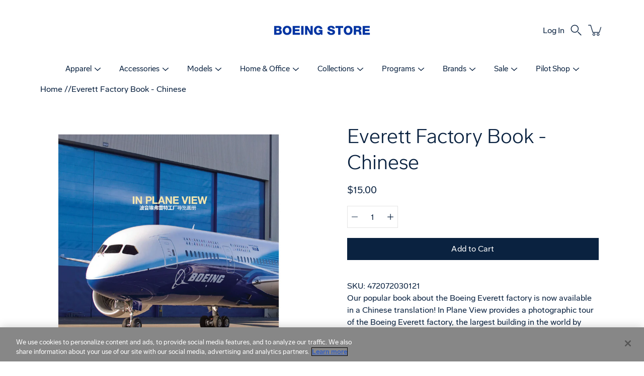

--- FILE ---
content_type: text/html; charset=utf-8
request_url: https://www.boeingstore.com/products/everett-factory-book-chinese
body_size: 47446
content:
<!doctype html>
<html class="no-js no-touch" lang="en">
<head>
    <script type="application/vnd.locksmith+json" data-locksmith>{"version":"v242","locked":false,"initialized":true,"scope":"product","access_granted":true,"access_denied":false,"requires_customer":false,"manual_lock":false,"remote_lock":false,"has_timeout":false,"remote_rendered":null,"hide_resource":false,"hide_links_to_resource":false,"transparent":true,"locks":{"all":[],"opened":[]},"keys":[],"keys_signature":"38c76ecf1c8f95a9cbb66af4883e3f61a328bc322051540e47f6e35459bc8e7c","state":{"template":"product","theme":136009646202,"product":"everett-factory-book-chinese","collection":null,"page":null,"blog":null,"article":null,"app":null},"now":1763006131,"path":"\/products\/everett-factory-book-chinese","locale_root_url":"\/","canonical_url":"https:\/\/www.boeingstore.com\/products\/everett-factory-book-chinese","customer_id":null,"customer_id_signature":"38c76ecf1c8f95a9cbb66af4883e3f61a328bc322051540e47f6e35459bc8e7c","cart":null}</script><script data-locksmith>!function(){var require=undefined,reqwest=function(){function succeed(e){var t=protocolRe.exec(e.url);return t=t&&t[1]||context.location.protocol,httpsRe.test(t)?twoHundo.test(e.request.status):!!e.request.response}function handleReadyState(e,t,n){return function(){return e._aborted?n(e.request):e._timedOut?n(e.request,"Request is aborted: timeout"):void(e.request&&4==e.request[readyState]&&(e.request.onreadystatechange=noop,succeed(e)?t(e.request):n(e.request)))}}function setHeaders(e,t){var n,s=t.headers||{};s.Accept=s.Accept||defaultHeaders.accept[t.type]||defaultHeaders.accept["*"];var r="undefined"!=typeof FormData&&t.data instanceof FormData;for(n in!t.crossOrigin&&!s[requestedWith]&&(s[requestedWith]=defaultHeaders.requestedWith),!s[contentType]&&!r&&(s[contentType]=t.contentType||defaultHeaders.contentType),s)s.hasOwnProperty(n)&&"setRequestHeader"in e&&e.setRequestHeader(n,s[n])}function setCredentials(e,t){"undefined"!=typeof t.withCredentials&&"undefined"!=typeof e.withCredentials&&(e.withCredentials=!!t.withCredentials)}function generalCallback(e){lastValue=e}function urlappend(e,t){return e+(/[?]/.test(e)?"&":"?")+t}function handleJsonp(e,t,n,s){var r=uniqid++,a=e.jsonpCallback||"callback",o=e.jsonpCallbackName||reqwest.getcallbackPrefix(r),i=new RegExp("((^|[?]|&)"+a+")=([^&]+)"),l=s.match(i),c=doc.createElement("script"),u=0,d=-1!==navigator.userAgent.indexOf("MSIE 10.0");return l?"?"===l[3]?s=s.replace(i,"$1="+o):o=l[3]:s=urlappend(s,a+"="+o),context[o]=generalCallback,c.type="text/javascript",c.src=s,c.async=!0,"undefined"!=typeof c.onreadystatechange&&!d&&(c.htmlFor=c.id="_reqwest_"+r),c.onload=c.onreadystatechange=function(){if(c[readyState]&&"complete"!==c[readyState]&&"loaded"!==c[readyState]||u)return!1;c.onload=c.onreadystatechange=null,c.onclick&&c.onclick(),t(lastValue),lastValue=undefined,head.removeChild(c),u=1},head.appendChild(c),{abort:function(){c.onload=c.onreadystatechange=null,n({},"Request is aborted: timeout",{}),lastValue=undefined,head.removeChild(c),u=1}}}function getRequest(e,t){var n,s=this.o,r=(s.method||"GET").toUpperCase(),a="string"==typeof s?s:s.url,o=!1!==s.processData&&s.data&&"string"!=typeof s.data?reqwest.toQueryString(s.data):s.data||null,i=!1;return("jsonp"==s.type||"GET"==r)&&o&&(a=urlappend(a,o),o=null),"jsonp"==s.type?handleJsonp(s,e,t,a):((n=s.xhr&&s.xhr(s)||xhr(s)).open(r,a,!1!==s.async),setHeaders(n,s),setCredentials(n,s),context[xDomainRequest]&&n instanceof context[xDomainRequest]?(n.onload=e,n.onerror=t,n.onprogress=function(){},i=!0):n.onreadystatechange=handleReadyState(this,e,t),s.before&&s.before(n),i?setTimeout(function(){n.send(o)},200):n.send(o),n)}function Reqwest(e,t){this.o=e,this.fn=t,init.apply(this,arguments)}function setType(e){return null===e?undefined:e.match("json")?"json":e.match("javascript")?"js":e.match("text")?"html":e.match("xml")?"xml":void 0}function init(o,fn){function complete(e){for(o.timeout&&clearTimeout(self.timeout),self.timeout=null;0<self._completeHandlers.length;)self._completeHandlers.shift()(e)}function success(resp){var type=o.type||resp&&setType(resp.getResponseHeader("Content-Type"));resp="jsonp"!==type?self.request:resp;var filteredResponse=globalSetupOptions.dataFilter(resp.responseText,type),r=filteredResponse;try{resp.responseText=r}catch(e){}if(r)switch(type){case"json":try{resp=context.JSON?context.JSON.parse(r):eval("("+r+")")}catch(err){return error(resp,"Could not parse JSON in response",err)}break;case"js":resp=eval(r);break;case"html":resp=r;break;case"xml":resp=resp.responseXML&&resp.responseXML.parseError&&resp.responseXML.parseError.errorCode&&resp.responseXML.parseError.reason?null:resp.responseXML}for(self._responseArgs.resp=resp,self._fulfilled=!0,fn(resp),self._successHandler(resp);0<self._fulfillmentHandlers.length;)resp=self._fulfillmentHandlers.shift()(resp);complete(resp)}function timedOut(){self._timedOut=!0,self.request.abort()}function error(e,t,n){for(e=self.request,self._responseArgs.resp=e,self._responseArgs.msg=t,self._responseArgs.t=n,self._erred=!0;0<self._errorHandlers.length;)self._errorHandlers.shift()(e,t,n);complete(e)}this.url="string"==typeof o?o:o.url,this.timeout=null,this._fulfilled=!1,this._successHandler=function(){},this._fulfillmentHandlers=[],this._errorHandlers=[],this._completeHandlers=[],this._erred=!1,this._responseArgs={};var self=this;fn=fn||function(){},o.timeout&&(this.timeout=setTimeout(function(){timedOut()},o.timeout)),o.success&&(this._successHandler=function(){o.success.apply(o,arguments)}),o.error&&this._errorHandlers.push(function(){o.error.apply(o,arguments)}),o.complete&&this._completeHandlers.push(function(){o.complete.apply(o,arguments)}),this.request=getRequest.call(this,success,error)}function reqwest(e,t){return new Reqwest(e,t)}function normalize(e){return e?e.replace(/\r?\n/g,"\r\n"):""}function serial(e,t){var n,s,r,a,o=e.name,i=e.tagName.toLowerCase(),l=function(e){e&&!e.disabled&&t(o,normalize(e.attributes.value&&e.attributes.value.specified?e.value:e.text))};if(!e.disabled&&o)switch(i){case"input":/reset|button|image|file/i.test(e.type)||(n=/checkbox/i.test(e.type),s=/radio/i.test(e.type),r=e.value,(!n&&!s||e.checked)&&t(o,normalize(n&&""===r?"on":r)));break;case"textarea":t(o,normalize(e.value));break;case"select":if("select-one"===e.type.toLowerCase())l(0<=e.selectedIndex?e.options[e.selectedIndex]:null);else for(a=0;e.length&&a<e.length;a++)e.options[a].selected&&l(e.options[a])}}function eachFormElement(){var e,t,a=this,n=function(e,t){var n,s,r;for(n=0;n<t.length;n++)for(r=e[byTag](t[n]),s=0;s<r.length;s++)serial(r[s],a)};for(t=0;t<arguments.length;t++)e=arguments[t],/input|select|textarea/i.test(e.tagName)&&serial(e,a),n(e,["input","select","textarea"])}function serializeQueryString(){return reqwest.toQueryString(reqwest.serializeArray.apply(null,arguments))}function serializeHash(){var n={};return eachFormElement.apply(function(e,t){e in n?(n[e]&&!isArray(n[e])&&(n[e]=[n[e]]),n[e].push(t)):n[e]=t},arguments),n}function buildParams(e,t,n,s){var r,a,o,i=/\[\]$/;if(isArray(t))for(a=0;t&&a<t.length;a++)o=t[a],n||i.test(e)?s(e,o):buildParams(e+"["+("object"==typeof o?a:"")+"]",o,n,s);else if(t&&"[object Object]"===t.toString())for(r in t)buildParams(e+"["+r+"]",t[r],n,s);else s(e,t)}var context=this,XHR2;if("window"in context)var doc=document,byTag="getElementsByTagName",head=doc[byTag]("head")[0];else try{XHR2=require("xhr2")}catch(ex){throw new Error("Peer dependency `xhr2` required! Please npm install xhr2")}var httpsRe=/^http/,protocolRe=/(^\w+):\/\//,twoHundo=/^(20\d|1223)$/,readyState="readyState",contentType="Content-Type",requestedWith="X-Requested-With",uniqid=0,callbackPrefix="reqwest_"+ +new Date,lastValue,xmlHttpRequest="XMLHttpRequest",xDomainRequest="XDomainRequest",noop=function(){},isArray="function"==typeof Array.isArray?Array.isArray:function(e){return e instanceof Array},defaultHeaders={contentType:"application/x-www-form-urlencoded",requestedWith:xmlHttpRequest,accept:{"*":"text/javascript, text/html, application/xml, text/xml, */*",xml:"application/xml, text/xml",html:"text/html",text:"text/plain",json:"application/json, text/javascript",js:"application/javascript, text/javascript"}},xhr=function(e){if(!0!==e.crossOrigin)return context[xmlHttpRequest]?new XMLHttpRequest:XHR2?new XHR2:new ActiveXObject("Microsoft.XMLHTTP");var t=context[xmlHttpRequest]?new XMLHttpRequest:null;if(t&&"withCredentials"in t)return t;if(context[xDomainRequest])return new XDomainRequest;throw new Error("Browser does not support cross-origin requests")},globalSetupOptions={dataFilter:function(e){return e}};return Reqwest.prototype={abort:function(){this._aborted=!0,this.request.abort()},retry:function(){init.call(this,this.o,this.fn)},then:function(e,t){return e=e||function(){},t=t||function(){},this._fulfilled?this._responseArgs.resp=e(this._responseArgs.resp):this._erred?t(this._responseArgs.resp,this._responseArgs.msg,this._responseArgs.t):(this._fulfillmentHandlers.push(e),this._errorHandlers.push(t)),this},always:function(e){return this._fulfilled||this._erred?e(this._responseArgs.resp):this._completeHandlers.push(e),this},fail:function(e){return this._erred?e(this._responseArgs.resp,this._responseArgs.msg,this._responseArgs.t):this._errorHandlers.push(e),this},"catch":function(e){return this.fail(e)}},reqwest.serializeArray=function(){var n=[];return eachFormElement.apply(function(e,t){n.push({name:e,value:t})},arguments),n},reqwest.serialize=function(){if(0===arguments.length)return"";var e,t=Array.prototype.slice.call(arguments,0);return(e=t.pop())&&e.nodeType&&t.push(e)&&(e=null),e&&(e=e.type),("map"==e?serializeHash:"array"==e?reqwest.serializeArray:serializeQueryString).apply(null,t)},reqwest.toQueryString=function(e,t){var n,s,r=t||!1,a=[],o=encodeURIComponent,i=function(e,t){t="function"==typeof t?t():null==t?"":t,a[a.length]=o(e)+"="+o(t)};if(isArray(e))for(s=0;e&&s<e.length;s++)i(e[s].name,e[s].value);else for(n in e)e.hasOwnProperty(n)&&buildParams(n,e[n],r,i);return a.join("&").replace(/%20/g,"+")},reqwest.getcallbackPrefix=function(){return callbackPrefix},reqwest.compat=function(e,t){return e&&(e.type&&(e.method=e.type)&&delete e.type,e.dataType&&(e.type=e.dataType),e.jsonpCallback&&(e.jsonpCallbackName=e.jsonpCallback)&&delete e.jsonpCallback,e.jsonp&&(e.jsonpCallback=e.jsonp)),new Reqwest(e,t)},reqwest.ajaxSetup=function(e){for(var t in e=e||{})globalSetupOptions[t]=e[t]},reqwest}();
/*!
  * Reqwest! A general purpose XHR connection manager
  * license MIT (c) Dustin Diaz 2015
  * https://github.com/ded/reqwest
  */!function(){var o=window.Locksmith={},e=document.querySelector('script[type="application/vnd.locksmith+json"]'),n=e&&e.innerHTML;if(o.state={},o.util={},o.loading=!1,n)try{o.state=JSON.parse(n)}catch(u){}if(document.addEventListener&&document.querySelector){var s,r,a,t=[76,79,67,75,83,77,73,84,72,49,49],i=function(){r=t.slice(0)},l="style",c=function(e){e&&27!==e.keyCode&&"click"!==e.type||(document.removeEventListener("keydown",c),document.removeEventListener("click",c),s&&document.body.removeChild(s),s=null)};i(),document.addEventListener("keyup",function(e){if(e.keyCode===r[0]){if(clearTimeout(a),r.shift(),0<r.length)return void(a=setTimeout(i,1e3));i(),c(),(s=document.createElement("div"))[l].width="50%",s[l].maxWidth="1000px",s[l].height="85%",s[l].border="1px rgba(0, 0, 0, 0.2) solid",s[l].background="rgba(255, 255, 255, 0.99)",s[l].borderRadius="4px",s[l].position="fixed",s[l].top="50%",s[l].left="50%",s[l].transform="translateY(-50%) translateX(-50%)",s[l].boxShadow="0 2px 5px rgba(0, 0, 0, 0.3), 0 0 100vh 100vw rgba(0, 0, 0, 0.5)",s[l].zIndex="2147483645";var t=document.createElement("textarea");t.value=JSON.stringify(JSON.parse(n),null,2),t[l].border="none",t[l].display="block",t[l].boxSizing="border-box",t[l].width="100%",t[l].height="100%",t[l].background="transparent",t[l].padding="22px",t[l].fontFamily="monospace",t[l].fontSize="14px",t[l].color="#333",t[l].resize="none",t[l].outline="none",t.readOnly=!0,s.appendChild(t),document.body.appendChild(s),t.addEventListener("click",function(e){e.stopImmediatePropagation()}),t.select(),document.addEventListener("keydown",c),document.addEventListener("click",c)}})}o.isEmbedded=-1!==window.location.search.indexOf("_ab=0&_fd=0&_sc=1"),o.path=o.state.path||window.location.pathname,o.basePath=o.state.locale_root_url.concat("/apps/locksmith").replace(/^\/\//,"/"),o.reloading=!1,o.util.console=window.console||{log:function(){},error:function(){}},o.util.makeUrl=function(e,t){var n,s=o.basePath+e,r=[],a=o.cache();for(n in a)r.push(n+"="+encodeURIComponent(a[n]));for(n in t)r.push(n+"="+encodeURIComponent(t[n]));return o.state.customer_id&&(r.push("customer_id="+encodeURIComponent(o.state.customer_id)),r.push("customer_id_signature="+encodeURIComponent(o.state.customer_id_signature))),s+=(-1===s.indexOf("?")?"?":"&")+r.join("&")},o._initializeCallbacks=[],o.on=function(e,t){if("initialize"!==e)throw'Locksmith.on() currently only supports the "initialize" event';o._initializeCallbacks.push(t)},o.initializeSession=function(e){if(!o.isEmbedded){var t=!1,n=!0,s=!0;(e=e||{}).silent&&(s=n=!(t=!0)),o.ping({silent:t,spinner:n,reload:s,callback:function(){o._initializeCallbacks.forEach(function(e){e()})}})}},o.cache=function(e){var t={};try{var n=function r(e){return(document.cookie.match("(^|; )"+e+"=([^;]*)")||0)[2]};t=JSON.parse(decodeURIComponent(n("locksmith-params")||"{}"))}catch(u){}if(e){for(var s in e)t[s]=e[s];document.cookie="locksmith-params=; expires=Thu, 01 Jan 1970 00:00:00 GMT; path=/",document.cookie="locksmith-params="+encodeURIComponent(JSON.stringify(t))+"; path=/"}return t},o.cache.cart=o.state.cart,o.cache.cartLastSaved=null,o.params=o.cache(),o.util.reload=function(){o.reloading=!0;try{window.location.href=window.location.href.replace(/#.*/,"")}catch(u){o.util.console.error("Preferred reload method failed",u),window.location.reload()}},o.cache.saveCart=function(e){if(!o.cache.cart||o.cache.cart===o.cache.cartLastSaved)return e?e():null;var t=o.cache.cartLastSaved;o.cache.cartLastSaved=o.cache.cart,reqwest({url:"/cart/update.json",method:"post",type:"json",data:{attributes:{locksmith:o.cache.cart}},complete:e,error:function(e){if(o.cache.cartLastSaved=t,!o.reloading)throw e}})},o.util.spinnerHTML='<style>body{background:#FFF}@keyframes spin{from{transform:rotate(0deg)}to{transform:rotate(360deg)}}#loading{display:flex;width:100%;height:50vh;color:#777;align-items:center;justify-content:center}#loading .spinner{display:block;animation:spin 600ms linear infinite;position:relative;width:50px;height:50px}#loading .spinner-ring{stroke:currentColor;stroke-dasharray:100%;stroke-width:2px;stroke-linecap:round;fill:none}</style><div id="loading"><div class="spinner"><svg width="100%" height="100%"><svg preserveAspectRatio="xMinYMin"><circle class="spinner-ring" cx="50%" cy="50%" r="45%"></circle></svg></svg></div></div>',o.util.clobberBody=function(e){document.body.innerHTML=e},o.util.clobberDocument=function(e){e.responseText&&(e=e.responseText),document.documentElement&&document.removeChild(document.documentElement);var t=document.open("text/html","replace");t.writeln(e),t.close(),setTimeout(function(){var e=t.querySelector("[autofocus]");e&&e.focus()},100)},o.util.serializeForm=function(e){if(e&&"FORM"===e.nodeName){var t,n,s={};for(t=e.elements.length-1;0<=t;t-=1)if(""!==e.elements[t].name)switch(e.elements[t].nodeName){case"INPUT":switch(e.elements[t].type){default:case"text":case"hidden":case"password":case"button":case"reset":case"submit":s[e.elements[t].name]=e.elements[t].value;break;case"checkbox":case"radio":e.elements[t].checked&&(s[e.elements[t].name]=e.elements[t].value);break;case"file":}break;case"TEXTAREA":s[e.elements[t].name]=e.elements[t].value;break;case"SELECT":switch(e.elements[t].type){case"select-one":s[e.elements[t].name]=e.elements[t].value;break;case"select-multiple":for(n=e.elements[t].options.length-1;0<=n;n-=1)e.elements[t].options[n].selected&&(s[e.elements[t].name]=e.elements[t].options[n].value)}break;case"BUTTON":switch(e.elements[t].type){case"reset":case"submit":case"button":s[e.elements[t].name]=e.elements[t].value}}return s}},o.util.on=function(e,a,o,t){t=t||document;var i="locksmith-"+e+a,n=function(e){var t=e.target,n=e.target.parentElement,s=t.className.baseVal||t.className||"",r=n.className.baseVal||n.className||"";("string"==typeof s&&-1!==s.split(/\s+/).indexOf(a)||"string"==typeof r&&-1!==r.split(/\s+/).indexOf(a))&&!e[i]&&(e[i]=!0,o(e))};t.attachEvent?t.attachEvent(e,n):t.addEventListener(e,n,!1)},o.util.enableActions=function(e){o.util.on("click","locksmith-action",function(e){e.preventDefault();var t=e.target;t.dataset.confirmWith&&!confirm(t.dataset.confirmWith)||(t.disabled=!0,t.innerText=t.dataset.disableWith,o.post("/action",t.dataset.locksmithParams,{spinner:!1,type:"text",success:function(e){(e=JSON.parse(e.responseText)).message&&alert(e.message),o.util.reload()}}))},e)},o.util.inject=function(e,t){var n=["data","locksmith","append"];if(-1!==t.indexOf(n.join("-"))){var s=document.createElement("div");s.innerHTML=t,e.appendChild(s)}else e.innerHTML=t;var r,a,o=e.querySelectorAll("script");for(a=0;a<o.length;++a){r=o[a];var i=document.createElement("script");if(r.type&&(i.type=r.type),r.src)i.src=r.src;else{var l=document.createTextNode(r.innerHTML);i.appendChild(l)}e.appendChild(i)}var c=e.querySelector("[autofocus]");c&&c.focus()},o.post=function(e,t,n){!1!==(n=n||{}).spinner&&o.util.clobberBody(o.util.spinnerHTML);var s={};n.container===document?(s.layout=1,n.success=function(e){document.getElementById(n.container);o.util.clobberDocument(e)}):n.container&&(s.layout=0,n.success=function(e){var t=document.getElementById(n.container);o.util.inject(t,e),t.id===t.firstChild.id&&t.parentElement.replaceChild(t.firstChild,t)}),n.form_type&&(t.form_type=n.form_type),n.include_layout_classes!==undefined&&(t.include_layout_classes=n.include_layout_classes),n.lock_id!==undefined&&(t.lock_id=n.lock_id),o.loading=!0;var r=o.util.makeUrl(e,s);reqwest({url:r,method:"post",type:n.type||"html",data:t,complete:function(){o.loading=!1},error:function(e){if(!o.reloading)if("dashboard.weglot.com"!==window.location.host){if(!n.silent)throw alert("Something went wrong! Please refresh and try again."),e;console.error(e)}else console.error(e)},success:n.success||o.util.clobberDocument})},o.postResource=function(e,t){e.path=o.path,e.search=window.location.search,e.state=o.state,e.passcode&&(e.passcode=e.passcode.trim()),e.email&&(e.email=e.email.trim()),e.state.cart=o.cache.cart,e.locksmith_json=o.jsonTag,e.locksmith_json_signature=o.jsonTagSignature,o.post("/resource",e,t)},o.ping=function(e){if(!o.isEmbedded){e=e||{};var t=function(){e.reload?o.util.reload():"function"==typeof e.callback&&e.callback()};o.post("/ping",{path:o.path,search:window.location.search,state:o.state},{spinner:!!e.spinner,silent:"undefined"==typeof e.silent||e.silent,type:"text",success:function(e){(e=JSON.parse(e.responseText)).messages&&0<e.messages.length&&o.showMessages(e.messages),e.cart&&o.cache.cart!==e.cart?(o.cache.cart=e.cart,o.cache.saveCart(function(){t(),e.cart&&e.cart.match(/^.+:/)&&o.util.reload()})):t()}})}},o.timeoutMonitor=function(){var e=o.cache.cart;o.ping({callback:function(){e!==o.cache.cart||setTimeout(function(){o.timeoutMonitor()},6e4)}})},o.showMessages=function(e){var t=document.createElement("div");t.style.position="fixed",t.style.left=0,t.style.right=0,t.style.bottom="-50px",t.style.opacity=0,t.style.background="#191919",t.style.color="#ddd",t.style.transition="bottom 0.2s, opacity 0.2s",t.style.zIndex=999999,t.innerHTML="        <style>          .locksmith-ab .locksmith-b { display: none; }          .locksmith-ab.toggled .locksmith-b { display: flex; }          .locksmith-ab.toggled .locksmith-a { display: none; }          .locksmith-flex { display: flex; flex-wrap: wrap; justify-content: space-between; align-items: center; padding: 10px 20px; }          .locksmith-message + .locksmith-message { border-top: 1px #555 solid; }          .locksmith-message a { color: inherit; font-weight: bold; }          .locksmith-message a:hover { color: inherit; opacity: 0.8; }          a.locksmith-ab-toggle { font-weight: inherit; text-decoration: underline; }          .locksmith-text { flex-grow: 1; }          .locksmith-cta { flex-grow: 0; text-align: right; }          .locksmith-cta button { transform: scale(0.8); transform-origin: left; }          .locksmith-cta > * { display: block; }          .locksmith-cta > * + * { margin-top: 10px; }          .locksmith-message a.locksmith-close { flex-grow: 0; text-decoration: none; margin-left: 15px; font-size: 30px; font-family: monospace; display: block; padding: 2px 10px; }                    @media screen and (max-width: 600px) {            .locksmith-wide-only { display: none !important; }            .locksmith-flex { padding: 0 15px; }            .locksmith-flex > * { margin-top: 5px; margin-bottom: 5px; }            .locksmith-cta { text-align: left; }          }                    @media screen and (min-width: 601px) {            .locksmith-narrow-only { display: none !important; }          }        </style>      "+e.map(function(e){return'<div class="locksmith-message">'+e+"</div>"}).join(""),document.body.appendChild(t),document.body.style.position="relative",document.body.parentElement.style.paddingBottom=t.offsetHeight+"px",setTimeout(function(){t.style.bottom=0,t.style.opacity=1},50),o.util.on("click","locksmith-ab-toggle",function(e){e.preventDefault();for(var t=e.target.parentElement;-1===t.className.split(" ").indexOf("locksmith-ab");)t=t.parentElement;-1!==t.className.split(" ").indexOf("toggled")?t.className=t.className.replace("toggled",""):t.className=t.className+" toggled"}),o.util.enableActions(t)}}()}();</script>
      <script data-locksmith>Locksmith.cache.cart=null</script>

  <script data-locksmith>Locksmith.jsonTag="{\"version\":\"v242\",\"locked\":false,\"initialized\":true,\"scope\":\"product\",\"access_granted\":true,\"access_denied\":false,\"requires_customer\":false,\"manual_lock\":false,\"remote_lock\":false,\"has_timeout\":false,\"remote_rendered\":null,\"hide_resource\":false,\"hide_links_to_resource\":false,\"transparent\":true,\"locks\":{\"all\":[],\"opened\":[]},\"keys\":[],\"keys_signature\":\"38c76ecf1c8f95a9cbb66af4883e3f61a328bc322051540e47f6e35459bc8e7c\",\"state\":{\"template\":\"product\",\"theme\":136009646202,\"product\":\"everett-factory-book-chinese\",\"collection\":null,\"page\":null,\"blog\":null,\"article\":null,\"app\":null},\"now\":1763006131,\"path\":\"\\\/products\\\/everett-factory-book-chinese\",\"locale_root_url\":\"\\\/\",\"canonical_url\":\"https:\\\/\\\/www.boeingstore.com\\\/products\\\/everett-factory-book-chinese\",\"customer_id\":null,\"customer_id_signature\":\"38c76ecf1c8f95a9cbb66af4883e3f61a328bc322051540e47f6e35459bc8e7c\",\"cart\":null}";Locksmith.jsonTagSignature="8b8b73a70dce687fa3d5e3b59018e0821c0d90161a39bde2d966300120698df7"</script>
    <meta charset="utf-8">
  <meta http-equiv='X-UA-Compatible' content='IE=edge'>
  <meta name="viewport" content="width=device-width, height=device-height, initial-scale=1.0, minimum-scale=1.0">
  <link rel="canonical" href="https://www.boeingstore.com/products/everett-factory-book-chinese">
  <link rel="preconnect" href="https://cdn.shopify.com" crossorigin>
  <!-- ======================= Modular Theme V4.1.1 ========================= -->

  <!-- Google Floodlight Code from Radancy [added 8.20] -->
  
  <!-- END Google Floodlight -->
  
  <!-- Meta Pixel Code from Boeing Store [added 2.11.25] [commented out 2.11.25] -->
  <!-- <script>
  !function(f,b,e,v,n,t,s)
  {if(f.fbq)return;n=f.fbq=function(){n.callMethod?
  n.callMethod.apply(n,arguments):n.queue.push(arguments)};
  if(!f._fbq)f._fbq=n;n.push=n;n.loaded=!0;n.version='2.0';
  n.queue=[];t=b.createElement(e);t.async=!0;
  t.src=v;s=b.getElementsByTagName(e)[0];
  s.parentNode.insertBefore(t,s)}(window, document,'script',
  'https://connect.facebook.net/en_US/fbevents.js');
  fbq('init', '1903660109940724');
  fbq('track', 'PageView');
  </script>   -->
  <!-- End Meta Pixel Code -->
  
  <!-- Meta Pixel Code from Kinesso [added 6.17.24] [commented out 2.10.25] -->
  <!-- <script>
  !function(f,b,e,v,n,t,s)
  {if(f.fbq)return;n=f.fbq=function(){n.callMethod?
  n.callMethod.apply(n,arguments):n.queue.push(arguments)};
  if(!f._fbq)f._fbq=n;n.push=n;n.loaded=!0;n.version='2.0';
  n.queue=[];t=b.createElement(e);t.async=!0;
  t.src=v;s=b.getElementsByTagName(e)[0];
  s.parentNode.insertBefore(t,s)}(window, document,'script',
  'https://connect.facebook.net/en_US/fbevents.js');
  fbq('init', '1903660109940724');
  fbq('track', 'PageView');
  </script>
  <noscript><img height="1" width="1" style="display:none"
  src=https://www.facebook.com/tr?id=1903660109940724&ev=PageView&noscript=1
  /></noscript> -->
  <!-- End Meta Pixel Code -->
  
  <meta name="google-site-verification" content="9eHT8h1GCOBQ63AqMOvnncV5TNQN4vLe_pgYnzmprME" />
  
  <!-- Meta property manually added 8.25.20 for URL Prefix verification in Google Search Console -->
  <meta name="google-site-verification" content="FKbCekprdq-1NbrW8FDQTFSiN1mFZjWPGg8W0yI-NwE" />
  <!-- End meta property manually added 8.25.20 for URL Prefix verification in Google Search Console -->
  <!-- Meta property manually added on 5.11.21 for Facebook domain verification per new iOS 14 requirements -->
  <meta name="facebook-domain-verification" content="tiw841hs9dzjw8ad8h1v15r0om0jf3" />
  <!--End meta property manually added on 5.11.21 for Facebook domain verification per new iOS 14 requirements -->
  
  <!-- Noindex code, to hide from search engines -->
  
  
  	  
  
  
  
  
  <!-- End noindex code, to hide from search engines --><link rel="preconnect" href="https://fonts.shopifycdn.com" crossorigin><link rel="preload" as="image" href="//www.boeingstore.com/cdn/shop/t/599/assets/loading.svg?v=25500050876666789991760553773">
  <link href="//www.boeingstore.com/cdn/shop/t/599/assets/theme.css?v=93144489641529461591760553810" as="style" rel="preload">
  <link href="//www.boeingstore.com/cdn/shop/t/599/assets/vendor.js?v=12700942211738999711760553814" as="script" rel="preload">
  <link href="//www.boeingstore.com/cdn/shop/t/599/assets/theme.js?v=122828128750406244471760553810" as="script" rel="preload">


  <title>Everett Factory Book - Chinese &ndash; The Boeing Store</title><meta name="description" content="Our popular book about the Boeing Everett factory is now available in a Chinese translation! In Plane View provides a photographic tour of the Boeing Everett factory, the largest building in the world by volume. Developed with Boeing, the book features many pictures of the 747, 767, 777, and 787 from factory floor to f">
<!-- /snippets/social-meta-tags.liquid -->

<meta property="og:site_name" content="The Boeing Store">
<meta property="og:url" content="https://www.boeingstore.com/products/everett-factory-book-chinese"><meta property="og:title" content="Everett Factory Book - Chinese">
<meta property="og:type" content="product">
<meta property="og:description" content="Our popular book about the Boeing Everett factory is now available in a Chinese translation! In Plane View provides a photographic tour of the Boeing Everett factory, the largest building in the world by volume. Developed with Boeing, the book features many pictures of the 747, 767, 777, and 787 from factory floor to f">
<meta property="og:image" content="http://www.boeingstore.com/cdn/shop/products/55267b3388f22e40ddead2219ec82c48.jpg?v=1569268979">
<meta property="og:image:secure_url" content="https://www.boeingstore.com/cdn/shop/products/55267b3388f22e40ddead2219ec82c48.jpg?v=1569268979">
<meta property="og:image:width" content="1300">
  <meta property="og:image:height" content="1300"><meta property="og:price:amount" content="15.00">
<meta property="og:price:currency" content="USD">
<meta name="twitter:card" content="summary_large_image"><meta name="twitter:title" content="Everett Factory Book - Chinese">
<meta name="twitter:description" content="Our popular book about the Boeing Everett factory is now available in a Chinese translation! In Plane View provides a photographic tour of the Boeing Everett factory, the largest building in the world by volume. Developed with Boeing, the book features many pictures of the 747, 767, 777, and 787 from factory floor to f">
<style data-shopify>@font-face {
  font-family: "BoeingMeso";
  src: url() format("woff2");
}




  
  
  
    
    
      
      
      
      @font-face {
        font-family: BoeingMeso;
        src: url("https://www.boeingstore.com/cdn/shop/files/BoeingMeso-Black.eot?v=16944433022858854652") format('embedded-opentype');
        src: url("https://www.boeingstore.com/cdn/shop/files/BoeingMeso-Black.woff2?v=11965183188678961660") format('woff2'),
             url("https://www.boeingstore.com/cdn/shop/files/BoeingMeso-Black.woff?v=7910773724905499001") format('woff'),
             url("https://www.boeingstore.com/cdn/shop/files/BoeingMeso-Black.ttf?v=1961865649246533721") format('truetype'),
             url("https://www.boeingstore.com/cdn/shop/files/BoeingMeso-Black.otf?v=4427926557901555503") format('opentype');
        font-weight: 900;
        font-style: normal;
      }
    
      
      
      
      @font-face {
        font-family: BoeingMeso;
        src: url("https://www.boeingstore.com/cdn/shop/files/BoeingMeso-BlackItalic.eot?v=15870903708787902664") format('embedded-opentype');
        src: url("https://www.boeingstore.com/cdn/shop/files/BoeingMeso-BlackItalic.woff2?v=9890191297786826084") format('woff2'),
             url("https://www.boeingstore.com/cdn/shop/files/BoeingMeso-BlackItalic.woff?v=52423695757124674") format('woff'),
             url("https://www.boeingstore.com/cdn/shop/files/BoeingMeso-BlackItalic.ttf?v=1100979043590669534") format('truetype'),
             url("https://www.boeingstore.com/cdn/shop/files/BoeingMeso-BlackItalic.otf?v=3962370411032661843") format('opentype');
        font-weight: 900;
        font-style: italic;
      }
    
      
      
      
      @font-face {
        font-family: BoeingMeso;
        src: url("https://www.boeingstore.com/cdn/shop/files/BoeingMeso-Bold.eot?v=11405576984192920082") format('embedded-opentype');
        src: url("https://www.boeingstore.com/cdn/shop/files/BoeingMeso-Bold.woff2?v=17005767258076651902") format('woff2'),
             url("https://www.boeingstore.com/cdn/shop/files/BoeingMeso-Bold.woff?v=729082229085233525") format('woff'),
             url("https://www.boeingstore.com/cdn/shop/files/BoeingMeso-Bold.ttf?v=8216510155495288801") format('truetype'),
             url("https://www.boeingstore.com/cdn/shop/files/BoeingMeso-Bold.otf?v=12520627200352994324") format('opentype');
        font-weight: 700;
        font-style: normal;
      }
    
      
      
      
      @font-face {
        font-family: BoeingMeso;
        src: url("https://www.boeingstore.com/cdn/shop/files/BoeingMeso-BoldItalic.eot?v=3292743148145311509") format('embedded-opentype');
        src: url("https://www.boeingstore.com/cdn/shop/files/BoeingMeso-BoldItalic.woff2?v=1818825518781095693") format('woff2'),
             url("https://www.boeingstore.com/cdn/shop/files/BoeingMeso-BoldItalic.woff?v=9144266649328167468") format('woff'),
             url("https://www.boeingstore.com/cdn/shop/files/BoeingMeso-BoldItalic.ttf?v=11625245699703160695") format('truetype'),
             url("https://www.boeingstore.com/cdn/shop/files/BoeingMeso-BoldItalic.otf?v=17639544719226984352") format('opentype');
        font-weight: 700;
        font-style: italic;
      }
    
      
      
      
      @font-face {
        font-family: BoeingMeso;
        src: url("https://www.boeingstore.com/cdn/shop/files/BoeingMeso-Light.eot?v=18441149109111065240") format('embedded-opentype');
        src: url("https://www.boeingstore.com/cdn/shop/files/BoeingMeso-Light.woff2?v=8987044651928508788") format('woff2'),
             url("https://www.boeingstore.com/cdn/shop/files/BoeingMeso-Light.woff?v=11005641398652737998") format('woff'),
             url("https://www.boeingstore.com/cdn/shop/files/BoeingMeso-Light.ttf?v=12800282605182950040") format('truetype'),
             url("https://www.boeingstore.com/cdn/shop/files/BoeingMeso-Light.otf?v=17568445667832713283") format('opentype');
        font-weight: 300;
        font-style: normal;
      }
    
      
      
      
      @font-face {
        font-family: BoeingMeso;
        src: url("https://www.boeingstore.com/cdn/shop/files/BoeingMeso-LightItalic.eot?v=14357810055934735204") format('embedded-opentype');
        src: url("https://www.boeingstore.com/cdn/shop/files/BoeingMeso-LightItalic.woff2?v=13292313309527728573") format('woff2'),
             url("https://www.boeingstore.com/cdn/shop/files/BoeingMeso-LightItalic.woff?v=3561054651187888466") format('woff'),
             url("https://www.boeingstore.com/cdn/shop/files/BoeingMeso-LightItalic.ttf?v=3270474688100452644") format('truetype'),
             url("https://www.boeingstore.com/cdn/shop/files/BoeingMeso-LightItalic.otf?v=8065312384405960802") format('opentype');
        font-weight: 300;
        font-style: italic;
      }
    
      
      
      
      @font-face {
        font-family: BoeingMeso;
        src: url("https://www.boeingstore.com/cdn/shop/files/BoeingMeso-Medium.eot?v=11994539528783013167") format('embedded-opentype');
        src: url("https://www.boeingstore.com/cdn/shop/files/BoeingMeso-Medium.woff2?v=11740303138865408815") format('woff2'),
             url("https://www.boeingstore.com/cdn/shop/files/BoeingMeso-Medium.woff?v=9705603389935071151") format('woff'),
             url("https://www.boeingstore.com/cdn/shop/files/BoeingMeso-Medium.ttf?v=14016383774921608342") format('truetype'),
             url("https://www.boeingstore.com/cdn/shop/files/BoeingMeso-Medium.otf?v=15018874324305046150") format('opentype');
        font-weight: 500;
        font-style: normal;
      }
    
      
      
      
      @font-face {
        font-family: BoeingMeso;
        src: url("https://www.boeingstore.com/cdn/shop/files/BoeingMeso-MediumItalic.eot?v=14480761301820750958") format('embedded-opentype');
        src: url("https://www.boeingstore.com/cdn/shop/files/BoeingMeso-MediumItalic.woff2?v=11850645874759584373") format('woff2'),
             url("https://www.boeingstore.com/cdn/shop/files/BoeingMeso-MediumItalic.woff?v=6802488711378835516") format('woff'),
             url("https://www.boeingstore.com/cdn/shop/files/BoeingMeso-MediumItalic.ttf?v=1041713290344315155") format('truetype'),
             url("https://www.boeingstore.com/cdn/shop/files/BoeingMeso-MediumItalic.otf?v=13546193524288269114") format('opentype');
        font-weight: 500;
        font-style: italic;
      }
    
      
      
      
      @font-face {
        font-family: BoeingMeso;
        src: url("https://www.boeingstore.com/cdn/shop/files/BoeingMeso-Regular.eot?v=10007455774722372411") format('embedded-opentype');
        src: url("https://www.boeingstore.com/cdn/shop/files/BoeingMeso-Regular.woff2?v=17863017764427204753") format('woff2'),
             url("https://www.boeingstore.com/cdn/shop/files/BoeingMeso-Regular.woff?v=5627033152244511212") format('woff'),
             url("https://www.boeingstore.com/cdn/shop/files/BoeingMeso-Regular.ttf?v=16367961427383017993") format('truetype'),
             url("https://www.boeingstore.com/cdn/shop/files/BoeingMeso-Regular.otf?v=846994956858634208") format('opentype');
        font-weight: 400;
        font-style: normal;
      }
    
      
      
      
      @font-face {
        font-family: BoeingMeso;
        src: url("https://www.boeingstore.com/cdn/shop/files/BoeingMeso-RegularItalic.eot?v=8032798320199666651") format('embedded-opentype');
        src: url("https://www.boeingstore.com/cdn/shop/files/BoeingMeso-RegularItalic.woff2?v=2617305764863513512") format('woff2'),
             url("https://www.boeingstore.com/cdn/shop/files/BoeingMeso-RegularItalic.woff?v=16848156516615199886") format('woff'),
             url("https://www.boeingstore.com/cdn/shop/files/BoeingMeso-RegularItalic.ttf?v=3398275105382414874") format('truetype'),
             url("https://www.boeingstore.com/cdn/shop/files/BoeingMeso-RegularItalic.otf?v=8882960289292529778") format('opentype');
        font-weight: 400;
        font-style: italic;
      }
    


:root {
  --COLOR-BACKGROUND: #ffffff;
  --COLOR-BACKGROUND-ACCENT: #f2f2f2;
  --COLOR-BACKGROUND-ALPHA-25: rgba(255, 255, 255, 0.25);
  --COLOR-BACKGROUND-ALPHA-35: rgba(255, 255, 255, 0.35);
  --COLOR-BACKGROUND-ALPHA-60: rgba(255, 255, 255, 0.6);
  --COLOR-BACKGROUND-OVERLAY: rgba(255, 255, 255, 0.9);
  --COLOR-BACKGROUND-TABLE-HEADER: #808080;
  --COLOR-HEADING: #0a2240;
  --COLOR-TEXT: #0a2240;
  --COLOR-TEXT-DARK: #000000;
  --COLOR-TEXT-LIGHT: #546479;
  --COLOR-TEXT-ALPHA-5: rgba(10, 34, 64, 0.05);
  --COLOR-TEXT-ALPHA-8: rgba(10, 34, 64, 0.08);
  --COLOR-TEXT-ALPHA-10: rgba(10, 34, 64, 0.1);
  --COLOR-TEXT-ALPHA-25: rgba(10, 34, 64, 0.25);
  --COLOR-TEXT-ALPHA-30: rgba(10, 34, 64, 0.3);
  --COLOR-TEXT-ALPHA-55: rgba(10, 34, 64, 0.55);
  --COLOR-TEXT-ALPHA-60: rgba(10, 34, 64, 0.6);
  --COLOR-LABEL: rgba(10, 34, 64, 0.8);
  --COLOR-INPUT-PLACEHOLDER: rgba(10, 34, 64, 0.5);
  --COLOR-CART-TEXT: rgba(10, 34, 64, 0.6);
  --COLOR-BORDER: #e4e4e4;
  --COLOR-BORDER-ALPHA-8: rgba(228, 228, 228, 0.08);
  --COLOR-BORDER-DARK: #8b8b8b;
  --COLOR-ERROR-TEXT: #0a2240;
  --COLOR-ERROR-BG: rgba(10, 34, 64, 0.05);
  --COLOR-ERROR-BORDER: rgba(10, 34, 64, 0.25);
  --COLOR-BADGE-TEXT: #fff;
  --COLOR-BADGE-BG: #0a2240;
  --COLOR-BADGE-NEW-BG: #ffffff;
  --COLOR-BADGE-NEW-TEXT: #0a2240;

  --COLOR-BADGE-PREORDER-BG: #ffffff;
  --COLOR-BADGE-PREORDER-TEXT: #f37121;

  --COLOR-BADGE-COMING-SOON-BG: #0033a1;
  --COLOR-BADGE-COMING-SOON-TEXT: #ffffff;
  
  --COLOR-SEARCH-OVERLAY: rgba(0, 0, 0, 0.5);

  --RADIUS: 0px;
  

  /* === Button General ===*/
  --BTN-FONT-STACK: 'BoeingMeso', sans-serif
  --BTN-FONT-WEIGHT: 400;
  --BTN-FONT-STYLE: normal;
  --BTN-FONT-SIZE: 16px;

  --BTN-LETTER-SPACING: 0.025em;
  --BTN-UPPERCASE: none;

  /* === Button Primary ===*/
  --BTN-PRIMARY-BORDER-COLOR: #0a2240;
  --BTN-PRIMARY-BG-COLOR: #0a2240;
  --BTN-PRIMARY-TEXT-COLOR: #fff;

  
  
    --BTN-PRIMARY-BG-COLOR-BRIGHTER: #185198;
  

  /* === Button Secondary ===*/
  --BTN-SECONDARY-BORDER-COLOR: #0a2240;
  --BTN-SECONDARY-BG-COLOR: #ffffff;
  --BTN-SECONDARY-TEXT-COLOR: #0a2240;

  
  
    --BTN-SECONDARY-BG-COLOR-BRIGHTER: #e6e6e6;
  

  /* === Button White ===*/
  --TEXT-BTN-BORDER-WHITE: #fff;
  --TEXT-BTN-BG-WHITE: #fff;
  --TEXT-BTN-WHITE: #000;
  --TEXT-BTN-BG-WHITE-BRIGHTER: #e6e6e6;

  /* === Button Black ===*/
  --TEXT-BTN-BG-BLACK: #000;
  --TEXT-BTN-BORDER-BLACK: #000;
  --TEXT-BTN-BLACK: #fff;
  --TEXT-BTN-BG-BLACK-BRIGHTER: #333333;

  --COLOR-TAG-SAVING: #0a2240;

  --COLOR-WHITE: #fff;
  --COLOR-BLACK: #000;

  --BODY-LETTER-SPACING: 0px;
  --HEADING-LETTER-SPACING: 0px;
  --NAV-LETTER-SPACING: 0px;

  
  
    --HEADING-FONT-FAMILY: BoeingMeso, Arial, sans-serif;
  
  
    --BODY-FONT-FAMILY: BoeingMeso, Arial, sans-serif;
  

  
    --HEADING-FONT-WEIGHT: 300;
  

  
    --BODY-FONT-WEIGHT: 400;
  


  
    --HEADING-FONT-STYLE: normal;
  

  
    --BODY-FONT-STYLE: normal;
  

  --NAV-FONT-FAMILY: 'BoeingMeso', sans-serif;
  --NAV-FONT-WEIGHT: 400;
  --NAV-FONT-STYLE: normal;
  
  --BODY-FONT-WEIGHT-MEDIUM: 400;
  --BODY-FONT-WEIGHT-BOLD: 500;
  --NAV-FONT-WEIGHT-MEDIUM: 400;
  --NAV-FONT-WEIGHT-BOLD: 500;

  --HEADING-FONT-WEIGHT-BOLD: 700;

  --FONT-ADJUST-BODY: 1.15;
  --FONT-ADJUST-HEADING: 1.25;
  --FONT-ADJUST-NAV: 1.0;

  --IMAGE-SIZE: contain;
  --IMAGE-ASPECT-RATIO: 1;
  --IMAGE-ASPECT-RATIO-PADDING: 100%;

  --PRODUCT-COLUMNS: 4;--COLUMNS: 2;
  --COLUMNS-MEDIUM: 2;
  --COLUMNS-SMALL: 1;
  --COLUMNS-MOBILE: 1;

  --icon-loading: url( "//www.boeingstore.com/cdn/shop/t/599/assets/loading.svg?v=25500050876666789991760553773" );
  --icon-zoom-in: url( "//www.boeingstore.com/cdn/shop/t/599/assets/icon-zoom-in.svg?v=66463440030260818311760553762" );
  --icon-zoom-out: url( "//www.boeingstore.com/cdn/shop/t/599/assets/icon-zoom-out.svg?v=19447117299412374421760553762" );

  --header-height: 120px;
  --header-initial-height: 120px;
  --scrollbar-width: 0px;
  --collection-featured-block-height: none;

  /* font size x line height + top/bottom paddings */
  --announcement-height-default: calc(0.8rem * var(--FONT-ADJUST-BODY) * 1.5 + 14px);
  --announcement-height-desktop: 0px;
  --announcement-height-mobile: 0px;

  
  --color-placeholder-bg: #ABA9A9;
  --color-placeholder-fill: rgba(246, 247, 255, 0.3);

  --swatch-size: 22px;

  
  --overlay-color: #000;
  --overlay-opacity: 0;

  
  --gutter: 10px;
  --gap: 10px;
  --outer: 10px;
  --outer-offset: calc(var(--outer) * -1);

  
  --move-offset: 20px;

  
  --PARALLAX-STRENGTH-MIN: 100.0%;
  --PARALLAX-STRENGTH-MAX: 110.0%;

  
  --PI: 3.14159265358979
}</style><link href="//www.boeingstore.com/cdn/shop/t/599/assets/theme.css?v=93144489641529461591760553810" rel="stylesheet" type="text/css" media="all" /><script type="text/javascript">
    if (window.MSInputMethodContext && document.documentMode) {
      var scripts = document.getElementsByTagName('script')[0];
      var polyfill = document.createElement("script");
      polyfill.defer = true;
      polyfill.src = "//www.boeingstore.com/cdn/shop/t/599/assets/ie11.js?v=144489047535103983231760553763";

      scripts.parentNode.insertBefore(polyfill, scripts);
    } else {
      document.documentElement.className = document.documentElement.className.replace('no-js', 'js');
    }

    let root = '/';
    if (root[root.length - 1] !== '/') {
      root = `${root}/`;
    }

    window.theme = {
      info: {
        name: 'Modular'
      },
      version: '4.1.1',
      routes: {
        root: root,
        search_url: "\/search",
        cart_url: "\/cart",
        product_recommendations_url: "\/recommendations\/products",
        predictive_search_url: '/search/suggest',
      },
      assets: {
        photoswipe: '//www.boeingstore.com/cdn/shop/t/599/assets/photoswipe.js?v=29365444203438451061760553793',
        smoothscroll: '//www.boeingstore.com/cdn/shop/t/599/assets/smoothscroll.js?v=37906625415260927261760553805',
        no_image: "//www.boeingstore.com/cdn/shopifycloud/storefront/assets/no-image-2048-a2addb12_1024x.gif",
        blank: "\/\/www.boeingstore.com\/cdn\/shop\/t\/599\/assets\/blank_1x1.gif?v=50849316544257392421760553721",
        swatches: '//www.boeingstore.com/cdn/shop/t/599/assets/swatches.json?v=121387560122717834981760553809',
        base: "//www.boeingstore.com/cdn/shop/t/599/assets/",
        image: '//www.boeingstore.com/cdn/shop/t/599/assets/image.png?55987',
      },
      translations: {
        add_to_cart: "Add to Cart",
        form_submit: "Add to Cart",
        form_submit_error: "Woops!",
        on_sale: "Sale",
        pre_order: "Pre-order",
        sold_out: "Sold out",
        unavailable: "Unavailable",
        from: "From",
        no_results: "No results found for “{{ terms }}”. Check the spelling or use a different word or phrase.",
        free: "Free",
        color: ["Color"," Colour"],
        delete_confirm: "Are you sure you wish to delete this address?",
      },
      icons: {
        arrow: '<svg aria-hidden="true" focusable="false" role="presentation" class="icon icon-arrow" viewBox="0 0 1024 1024"><path d="M926.553 256.428c25.96-23.409 62.316-19.611 83.605 7.033 20.439 25.582 18.251 61.132-6.623 83.562l-467.01 421.128c-22.547 20.331-56.39 19.789-78.311-1.237L19.143 345.786c-24.181-23.193-25.331-58.79-4.144-83.721 22.077-25.978 58.543-28.612 83.785-4.402l400.458 384.094 427.311-385.33z"/></svg>',
        arrowSlider: '<svg aria-hidden="true" focusable="false" role="presentation" class="icon icon-submit" viewBox="0 0 1024 1024"><path d="M1023.998 511.724v-6.44a4.818 4.818 0 00-1.605-3.215l-.005-.005c0-1.61-1.61-1.61-1.61-3.22s-1.61-1.61-1.61-3.22c-.89 0-1.61-.72-1.61-1.61L652.074 115.649c-6.058-5.789-14.286-9.354-23.346-9.354s-17.288 3.564-23.358 9.366l.013-.013c-6.101 5.61-9.909 13.631-9.909 22.541s3.81 16.931 9.888 22.52l.022.02 307.522 318.793H32.201C14.416 479.522 0 493.939 0 511.723s14.417 32.201 32.201 32.201h887.145L605.384 862.717a32.062 32.062 0 00-8.429 21.72c0 9.19 3.851 17.481 10.025 23.347l.014.013c5.61 6.101 13.631 9.909 22.541 9.909s16.931-3.81 22.52-9.888l.02-.022 363.874-370.315c0-1.61 0-1.61 1.61-3.22.89 0 1.61-.72 1.61-1.61 0-1.61 1.61-1.61 1.61-3.22h1.61v-3.22a4.81 4.81 0 001.608-3.203l.002-.017v-11.27z"/></svg>',
        arrowNavSlider: 'M0.0776563715,49.6974826 L0.0776563715,50.3266624 C0.0882978908,50.4524827 0.146435015,50.5626537 0.234305795,50.6407437 C0.234697028,50.7982538 0.39181593,50.7982538 0.39181593,50.9556075 C0.39181593,51.1129611 0.548934833,51.1127264 0.548934833,51.27008 C0.636101395,51.27008 0.706053735,51.3405018 0.706053735,51.4271989 L36.3981789,88.377449 C36.9898787,88.9427015 37.7935482,89.2908983 38.6778897,89.2908983 C39.5622313,89.2908983 40.3661354,88.9429363 40.9590089,88.3761189 C41.5534473,87.8297238 41.9253528,87.0464767 41.9253528,86.1759065 C41.9253528,85.3053363 41.5534473,84.5227934 40.9597131,83.9766331 L10.297036,52.0652206 L96.9330092,52.8421298 C98.6696895,52.8421298 100.077578,51.4342411 100.077578,49.6975608 C100.077578,47.9608805 98.6696895,46.5529919 96.9330092,46.5529919 L10.297036,46.5529919 L40.9578352,15.4206794 C41.4680804,14.8636428 41.7811445,14.1180323 41.7811445,13.299496 C41.7811445,12.4018526 41.4053267,11.5926276 40.8022812,11.0197852 C40.2533823,10.422843 39.4701352,10.0509375 38.599565,10.0509375 C37.7289948,10.0509375 36.9464519,10.422843 36.4002916,11.0165771 L36.3981007,11.018768 L0.863172638,47.1829542 C0.863172638,47.3400731 0.863172638,47.3400731 0.706053735,47.4974267 C0.618887173,47.4974267 0.548934833,47.5678485 0.548934833,47.6545456 C0.548934833,47.8116645 0.39181593,47.8116645 0.39181593,47.9690181 L0.234697028,47.9690181 L0.234697028,48.2834907 C0.146356768,48.3619719 0.0882196443,48.4723777 0.077578125,48.5964766 L0.077578125,49.6984215 L0.0776563715,49.6974826 Z',
        check: '<svg aria-hidden="true" focusable="false" role="presentation" class="icon icon-check" viewBox="0 0 1317 1024"><path d="M1277.067 47.359c-42.785-42.731-112.096-42.731-154.88 0L424.495 745.781l-232.32-233.782c-43.178-40.234-110.463-39.047-152.195 2.685s-42.919 109.017-2.685 152.195L347.056 976.64c42.785 42.731 112.096 42.731 154.88 0l775.132-774.401c42.731-42.785 42.731-112.096 0-154.88z"/></svg>',
        close: '<svg aria-hidden="true" focusable="false" role="presentation" class="icon icon-close" viewBox="0 0 1024 1024"><path d="M446.174 512L13.632 79.458c-18.177-18.177-18.177-47.649 0-65.826s47.649-18.177 65.826 0L512 446.174 944.542 13.632c18.177-18.177 47.649-18.177 65.826 0s18.177 47.649 0 65.826L577.826 512l432.542 432.542c18.177 18.177 18.177 47.649 0 65.826s-47.649 18.177-65.826 0L512 577.826 79.458 1010.368c-18.177 18.177-47.649 18.177-65.826 0s-18.177-47.649 0-65.826L446.174 512z"/></svg>',
        plus: '<svg aria-hidden="true" focusable="false" role="presentation" class="icon icon-plus" viewBox="0 0 1024 1024"><path d="M465.066 465.067l.001-411.166c-.005-.407-.005-.407-.006-.805 0-29.324 23.796-53.095 53.149-53.095s53.149 23.771 53.149 53.095c-.001.365-.001.365-.004.524l-.009 411.446 398.754.001c.407-.005.407-.005.805-.006 29.324 0 53.095 23.796 53.095 53.149s-23.771 53.149-53.095 53.149c-.365-.001-.365-.001-.524-.004l-399.037-.009-.009 396.75a53.99 53.99 0 01.071 2.762c0 29.35-23.817 53.142-53.197 53.142-28.299 0-51.612-22.132-53.124-50.361l-.044-.832.583-.382-.586.017c-.02-.795-.02-.795-.024-1.59.011-1.42.011-1.42.05-1.933l.001-397.576-409.162-.009c-1.378.059-1.378.059-2.762.071-29.35 0-53.142-23.817-53.142-53.197 0-28.299 22.132-51.612 50.361-53.124l.832-.044.382.583-.017-.586c.795-.02.795-.02 1.59-.024 1.42.011 1.42.011 1.933.05l409.986.001z"/></svg>',
        minus: '<svg aria-hidden="true" focusable="false" role="presentation" class="icon icon-minus" viewBox="0 0 1024 1024"><path d="M51.573 459.468l-.017-.585c.795-.02.795-.02 1.59-.024 1.42.011 1.42.011 1.933.05l915.021.002c.407-.005.407-.005.805-.006 29.324 0 53.095 23.771 53.095 53.095s-23.771 53.095-53.095 53.095c-.365-.001-.365-.001-.524-.004l-914.477-.021c-1.378.059-1.378.059-2.762.071C23.792 565.141 0 541.348 0 511.999c0-28.271 22.132-51.558 50.361-53.069l.832-.044.382.582z"/></svg>',
      },
      settings: {
        enableAcceptTerms: false,
        enableAjaxCart: true,
        enablePaymentButton: false,
        enableVideoLooping: false,
        showQuickView: false,
        showQuantity: true,
        imageBackgroundSize: "contain",
        hoverImage: true,
        savingBadgeType: "percentage",
        showBadge: true,
        showSoldBadge: false,
        showSavingBadge: false,
        quickButton: null,
        currencyCodeEnable: false,
        moneyFormat: false ? "${{amount}} USD" : "${{amount}}",
      },
      moneyWithoutCurrencyFormat: "${{amount}}",
      moneyWithCurrencyFormat: "${{amount}} USD",
      strings: {
        saving_badge: "Save {{ discount }}",
        saving_up_to_badge: "Save up to {{ discount }}",
      }
    };

    window.slate = window.slate || {};

    if (window.performance) {
      window.performance.mark('init');
    } else {
      window.fastNetworkAndCPU = false;
    }
  </script>

  <!-- Shopify app scripts =========================================================== --><!-- Theme Javascript ============================================================== -->
  <script src="//www.boeingstore.com/cdn/shop/t/599/assets/vendor.js?v=12700942211738999711760553814" defer></script>
  <script src="//www.boeingstore.com/cdn/shop/t/599/assets/theme.js?v=122828128750406244471760553810" defer></script>

  <script>window.performance && window.performance.mark && window.performance.mark('shopify.content_for_header.start');</script><meta name="google-site-verification" content="RltRNlgp3NK3C7PPTb8HA0Gkg-Q4maiVf2vplSt_Mqo">
<meta name="facebook-domain-verification" content="b6mp0whjgong4a30zm7gz35n34ycfj">
<meta name="facebook-domain-verification" content="7d5wim88nvv9klo3vn9jgd7c4ycimi">
<meta id="shopify-digital-wallet" name="shopify-digital-wallet" content="/11935506/digital_wallets/dialog">
<link rel="alternate" type="application/json+oembed" href="https://www.boeingstore.com/products/everett-factory-book-chinese.oembed">
<script async="async" src="/checkouts/internal/preloads.js?locale=en-US"></script>
<script id="shopify-features" type="application/json">{"accessToken":"41610f7ec96224861ebda0822a95fa5e","betas":["rich-media-storefront-analytics"],"domain":"www.boeingstore.com","predictiveSearch":true,"shopId":11935506,"locale":"en"}</script>
<script>var Shopify = Shopify || {};
Shopify.shop = "boeingstore-com.myshopify.com";
Shopify.locale = "en";
Shopify.currency = {"active":"USD","rate":"1.0"};
Shopify.country = "US";
Shopify.theme = {"name":"JSF Live, Gift Shop + Nov HP 11\/3 ","id":136009646202,"schema_name":"Modular","schema_version":"4.1.1","theme_store_id":null,"role":"main"};
Shopify.theme.handle = "null";
Shopify.theme.style = {"id":null,"handle":null};
Shopify.cdnHost = "www.boeingstore.com/cdn";
Shopify.routes = Shopify.routes || {};
Shopify.routes.root = "/";</script>
<script type="module">!function(o){(o.Shopify=o.Shopify||{}).modules=!0}(window);</script>
<script>!function(o){function n(){var o=[];function n(){o.push(Array.prototype.slice.apply(arguments))}return n.q=o,n}var t=o.Shopify=o.Shopify||{};t.loadFeatures=n(),t.autoloadFeatures=n()}(window);</script>
<script id="shop-js-analytics" type="application/json">{"pageType":"product"}</script>
<script defer="defer" async type="module" src="//www.boeingstore.com/cdn/shopifycloud/shop-js/modules/v2/client.init-shop-cart-sync_COMZFrEa.en.esm.js"></script>
<script defer="defer" async type="module" src="//www.boeingstore.com/cdn/shopifycloud/shop-js/modules/v2/chunk.common_CdXrxk3f.esm.js"></script>
<script type="module">
  await import("//www.boeingstore.com/cdn/shopifycloud/shop-js/modules/v2/client.init-shop-cart-sync_COMZFrEa.en.esm.js");
await import("//www.boeingstore.com/cdn/shopifycloud/shop-js/modules/v2/chunk.common_CdXrxk3f.esm.js");

  window.Shopify.SignInWithShop?.initShopCartSync?.({"fedCMEnabled":true,"windoidEnabled":true});

</script>
<script>(function() {
  var isLoaded = false;
  function asyncLoad() {
    if (isLoaded) return;
    isLoaded = true;
    var urls = ["https:\/\/app.kiwisizing.com\/web\/js\/dist\/kiwiSizing\/plugin\/SizingPlugin.prod.js?v=327\u0026shop=boeingstore-com.myshopify.com","https:\/\/shy.elfsight.com\/p\/platform.js?shop=boeingstore-com.myshopify.com","https:\/\/store.xecurify.com\/moas\/rest\/shopify\/check?shop=boeingstore-com.myshopify.com","https:\/\/ajax.googleapis.com\/ajax\/libs\/jquery\/3.5.1\/jquery.min.js?shop=boeingstore-com.myshopify.com","https:\/\/cdn.robinpro.gallery\/js\/client.js?v=5ad0431\u0026shop=boeingstore-com.myshopify.com"];
    for (var i = 0; i < urls.length; i++) {
      var s = document.createElement('script');
      s.type = 'text/javascript';
      s.async = true;
      s.src = urls[i];
      var x = document.getElementsByTagName('script')[0];
      x.parentNode.insertBefore(s, x);
    }
  };
  if(window.attachEvent) {
    window.attachEvent('onload', asyncLoad);
  } else {
    window.addEventListener('load', asyncLoad, false);
  }
})();</script>
<script id="__st">var __st={"a":11935506,"offset":-28800,"reqid":"daea7365-0b5b-4ea3-93cc-6832fd024173-1763006130","pageurl":"www.boeingstore.com\/products\/everett-factory-book-chinese","u":"d17e4be1c66e","p":"product","rtyp":"product","rid":6409673926};</script>
<script>window.ShopifyPaypalV4VisibilityTracking = true;</script>
<script id="captcha-bootstrap">!function(){'use strict';const t='contact',e='account',n='new_comment',o=[[t,t],['blogs',n],['comments',n],[t,'customer']],c=[[e,'customer_login'],[e,'guest_login'],[e,'recover_customer_password'],[e,'create_customer']],r=t=>t.map((([t,e])=>`form[action*='/${t}']:not([data-nocaptcha='true']) input[name='form_type'][value='${e}']`)).join(','),a=t=>()=>t?[...document.querySelectorAll(t)].map((t=>t.form)):[];function s(){const t=[...o],e=r(t);return a(e)}const i='password',u='form_key',d=['recaptcha-v3-token','g-recaptcha-response','h-captcha-response',i],f=()=>{try{return window.sessionStorage}catch{return}},m='__shopify_v',_=t=>t.elements[u];function p(t,e,n=!1){try{const o=window.sessionStorage,c=JSON.parse(o.getItem(e)),{data:r}=function(t){const{data:e,action:n}=t;return t[m]||n?{data:e,action:n}:{data:t,action:n}}(c);for(const[e,n]of Object.entries(r))t.elements[e]&&(t.elements[e].value=n);n&&o.removeItem(e)}catch(o){console.error('form repopulation failed',{error:o})}}const l='form_type',E='cptcha';function T(t){t.dataset[E]=!0}const w=window,h=w.document,L='Shopify',v='ce_forms',y='captcha';let A=!1;((t,e)=>{const n=(g='f06e6c50-85a8-45c8-87d0-21a2b65856fe',I='https://cdn.shopify.com/shopifycloud/storefront-forms-hcaptcha/ce_storefront_forms_captcha_hcaptcha.v1.5.2.iife.js',D={infoText:'Protected by hCaptcha',privacyText:'Privacy',termsText:'Terms'},(t,e,n)=>{const o=w[L][v],c=o.bindForm;if(c)return c(t,g,e,D).then(n);var r;o.q.push([[t,g,e,D],n]),r=I,A||(h.body.append(Object.assign(h.createElement('script'),{id:'captcha-provider',async:!0,src:r})),A=!0)});var g,I,D;w[L]=w[L]||{},w[L][v]=w[L][v]||{},w[L][v].q=[],w[L][y]=w[L][y]||{},w[L][y].protect=function(t,e){n(t,void 0,e),T(t)},Object.freeze(w[L][y]),function(t,e,n,w,h,L){const[v,y,A,g]=function(t,e,n){const i=e?o:[],u=t?c:[],d=[...i,...u],f=r(d),m=r(i),_=r(d.filter((([t,e])=>n.includes(e))));return[a(f),a(m),a(_),s()]}(w,h,L),I=t=>{const e=t.target;return e instanceof HTMLFormElement?e:e&&e.form},D=t=>v().includes(t);t.addEventListener('submit',(t=>{const e=I(t);if(!e)return;const n=D(e)&&!e.dataset.hcaptchaBound&&!e.dataset.recaptchaBound,o=_(e),c=g().includes(e)&&(!o||!o.value);(n||c)&&t.preventDefault(),c&&!n&&(function(t){try{if(!f())return;!function(t){const e=f();if(!e)return;const n=_(t);if(!n)return;const o=n.value;o&&e.removeItem(o)}(t);const e=Array.from(Array(32),(()=>Math.random().toString(36)[2])).join('');!function(t,e){_(t)||t.append(Object.assign(document.createElement('input'),{type:'hidden',name:u})),t.elements[u].value=e}(t,e),function(t,e){const n=f();if(!n)return;const o=[...t.querySelectorAll(`input[type='${i}']`)].map((({name:t})=>t)),c=[...d,...o],r={};for(const[a,s]of new FormData(t).entries())c.includes(a)||(r[a]=s);n.setItem(e,JSON.stringify({[m]:1,action:t.action,data:r}))}(t,e)}catch(e){console.error('failed to persist form',e)}}(e),e.submit())}));const S=(t,e)=>{t&&!t.dataset[E]&&(n(t,e.some((e=>e===t))),T(t))};for(const o of['focusin','change'])t.addEventListener(o,(t=>{const e=I(t);D(e)&&S(e,y())}));const B=e.get('form_key'),M=e.get(l),P=B&&M;t.addEventListener('DOMContentLoaded',(()=>{const t=y();if(P)for(const e of t)e.elements[l].value===M&&p(e,B);[...new Set([...A(),...v().filter((t=>'true'===t.dataset.shopifyCaptcha))])].forEach((e=>S(e,t)))}))}(h,new URLSearchParams(w.location.search),n,t,e,['guest_login'])})(!1,!0)}();</script>
<script integrity="sha256-52AcMU7V7pcBOXWImdc/TAGTFKeNjmkeM1Pvks/DTgc=" data-source-attribution="shopify.loadfeatures" defer="defer" src="//www.boeingstore.com/cdn/shopifycloud/storefront/assets/storefront/load_feature-81c60534.js" crossorigin="anonymous"></script>
<script data-source-attribution="shopify.dynamic_checkout.dynamic.init">var Shopify=Shopify||{};Shopify.PaymentButton=Shopify.PaymentButton||{isStorefrontPortableWallets:!0,init:function(){window.Shopify.PaymentButton.init=function(){};var t=document.createElement("script");t.src="https://www.boeingstore.com/cdn/shopifycloud/portable-wallets/latest/portable-wallets.en.js",t.type="module",document.head.appendChild(t)}};
</script>
<script data-source-attribution="shopify.dynamic_checkout.buyer_consent">
  function portableWalletsHideBuyerConsent(e){var t=document.getElementById("shopify-buyer-consent"),n=document.getElementById("shopify-subscription-policy-button");t&&n&&(t.classList.add("hidden"),t.setAttribute("aria-hidden","true"),n.removeEventListener("click",e))}function portableWalletsShowBuyerConsent(e){var t=document.getElementById("shopify-buyer-consent"),n=document.getElementById("shopify-subscription-policy-button");t&&n&&(t.classList.remove("hidden"),t.removeAttribute("aria-hidden"),n.addEventListener("click",e))}window.Shopify?.PaymentButton&&(window.Shopify.PaymentButton.hideBuyerConsent=portableWalletsHideBuyerConsent,window.Shopify.PaymentButton.showBuyerConsent=portableWalletsShowBuyerConsent);
</script>
<script data-source-attribution="shopify.dynamic_checkout.cart.bootstrap">document.addEventListener("DOMContentLoaded",(function(){function t(){return document.querySelector("shopify-accelerated-checkout-cart, shopify-accelerated-checkout")}if(t())Shopify.PaymentButton.init();else{new MutationObserver((function(e,n){t()&&(Shopify.PaymentButton.init(),n.disconnect())})).observe(document.body,{childList:!0,subtree:!0})}}));
</script>

<script>window.performance && window.performance.mark && window.performance.mark('shopify.content_for_header.end');</script>

 	<!--BEGIN QUALTRICS WEBSITE FEEDBACK SNIPPET-->
    
  	<!-- <script type='text/javascript'>
    (function(){var g=function(e,h,f,g){
    this.get=function(a){for(var a=a+"=",c=document.cookie.split(";"),b=0,e=c.length;b<e;b++){for(var d=c[b];" "==d.charAt(0);)d=d.substring(1,d.length);if(0==d.indexOf(a))return d.substring(a.length,d.length)}return null};
    this.set=function(a,c){var b="",b=new Date;b.setTime(b.getTime()+6048E5);b="; expires="+b.toGMTString();document.cookie=a+"="+c+b+"; path=/; "};
    this.check=function(){var a=this.get(f);if(a)a=a.split(":");else if(100!=e)"v"==h&&(e=Math.random()>=e/100?0:100),a=[h,e,0],this.set(f,a.join(":"));else return!0;var c=a[1];if(100==c)return!0;switch(a[0]){case "v":return!1;case "r":return c=a[2]%Math.floor(100/c),a[2]++,this.set(f,a.join(":")),!c}return!0};
    this.go=function(){if(this.check()){var a=document.createElement("script");a.type="text/javascript";a.src=g;document.body&&document.body.appendChild(a)}};
    this.start=function(){var t=this;"complete"!==document.readyState?window.addEventListener?window.addEventListener("load",function(){t.go()},!1):window.attachEvent&&window.attachEvent("onload",function(){t.go()}):t.go()};};
    try{(new g(100,"r","QSI_S_ZN_2bqf2wmwvh3411Q","https://zn2bqf2wmwvh3411q-boeingretail.siteintercept.qualtrics.com/SIE/?Q_ZID=ZN_2bqf2wmwvh3411Q")).start()}catch(i){}})();
    </script> -->
    <!-- <div id='ZN_2bqf2wmwvh3411Q'> -->
      <!--DO NOT REMOVE-CONTENTS PLACED HERE-->
    <!-- </div> -->
  	
    <!--END WEBSITE FEEDBACK SNIPPET-->
  <!-- {#% render 'gtm-events' %} taking out 2.10.25 for testing -->
  
<!-- BEGIN app block: shopify://apps/onetrust-consent-management/blocks/consent_management/a0f47f36-e440-438e-946e-6f1b3963b606 -->
<script src="https://cdn.shopify.com/extensions/f2dc2781-781c-4b62-b8ed-c5471f514e1a/51194b6b0c9144e9e9b055cb483ad8365a43092e/assets/storefront-consent.js"></script>
<script id="onetrust-script" src="https://cdn.cookielaw.org/scripttemplates/otSDKStub.js" type="text/javascript" charset="UTF-8" data-domain-script="fc7d7a81-3f16-4e6b-be20-35ce73287513" data-shopify-consent-mapping={"analytics":["4"],"marketing":["4"],"preferences":["3"],"sale_of_data":["4"]}></script><!-- END app block --><!-- BEGIN app block: shopify://apps/hulk-form-builder/blocks/app-embed/b6b8dd14-356b-4725-a4ed-77232212b3c3 --><!-- BEGIN app snippet: hulkapps-formbuilder-theme-ext --><script type="text/javascript">
  
  if (typeof window.formbuilder_customer != "object") {
        window.formbuilder_customer = {}
  }

  window.hulkFormBuilder = {
    form_data: {"form_fnNH7W8CbC9g-hAELXjRWA":{"uuid":"fnNH7W8CbC9g-hAELXjRWA","form_name":"SEM Subscriber Form","form_data":{"div_back_gradient_1":"#fff","div_back_gradient_2":"#fff","back_color":"#fff","form_title":"","form_submit":"Submit","after_submit":"redirect","after_submit_msg":"\u003cp\u003eYou have successfully subscriberd\u003c\/p\u003e\n","captcha_enable":"yes","label_style":"FloatingLabels","input_border_radius":"2","back_type":"transparent","input_back_color":"#fff","input_back_color_hover":"#fff","back_shadow":"none","label_font_clr":"#333333","input_font_clr":"#333333","button_align":"centerBtn","button_clr":"#ffffff","button_back_clr":"#0a2240","button_border_radius":"2","form_width":"600px","form_border_size":"2","form_border_clr":"#c7c7c7","form_border_radius":"1","label_font_size":"14","input_font_size":"12","button_font_size":"16","form_padding":"35","input_border_color":"#ccc","input_border_color_hover":"#ccc","btn_border_clr":"#0a2240","btn_border_size":"1","form_name":"SEM Subscriber Form","":"","form_emails":"","form_access_message":"\u003cp\u003ePlease login to access the form\u003cbr\u003eDo not have an account? Create account\u003c\/p\u003e","record_referrer_url":"yes","submition_single_email":"yes","capture_form_submission_counts":"yes","prefix_input_text":"SEM Subscribers","custom_count_number":"0","form_description":"","form_banner_alignment":"center","shopify_customer_create":"no","after_submit_url":"https:\/\/www.boeingstore.com\/pages\/thank-you","openinnewtab":"no","label_fonts_type":"Google Fonts","captcha_honeypot":"no","captcha_version_3_enable":"yes","captcha_align":"center","formElements":[{"Conditions":{},"type":"text","position":0,"label":"First Name","halfwidth":"yes","required":"yes","page_number":1},{"Conditions":{},"type":"text","position":1,"label":"Last Name","halfwidth":"yes","required":"yes","page_number":1},{"type":"email","position":2,"label":"Email","required":"yes","email_confirm":"no","Conditions":{},"confirm_value":"no","page_number":1},{"Conditions":{},"type":"text","position":3,"label":"Country","required":"yes","page_number":1,"halfwidth":"yes"},{"Conditions":{},"type":"text","position":4,"label":"Zip\/Post Code","halfwidth":"yes","required":"yes","page_number":1},{"Conditions":{},"type":"paragraph","position":5,"label":"Label (6)","paragraph":"\u003cp style=\"text-align: center;\"\u003e*Required\u003c\/p\u003e\n\n\u003cp\u003eIn each email you receive, there will be a link to unsubscribe or change areas of interest. Your privacy is important to us - please read our\u0026nbsp;\u003ca href=\"http:\/\/www.boeing.com\/privacy-and-cookie-policy.page\" target=\"_blank\"\u003eBoeing Privacy and Cookie policy\u003c\/a\u003e.\u003c\/p\u003e\n","page_number":1}]},"is_spam_form":false,"shop_uuid":"nwbX5Hmv7Lho5xcLY1faYA","shop_timezone":"America\/Los_Angeles","shop_id":20399,"shop_is_after_submit_enabled":true,"shop_shopify_plan":"shopify_plus","shop_shopify_domain":"boeingstore-com.myshopify.com","shop_remove_watermark":false,"shop_created_at":"2019-05-16T02:06:33.522-05:00"},"form_Nr81S4kRYM9o5VbUrUFaKw":{"uuid":"Nr81S4kRYM9o5VbUrUFaKw","form_name":"User Generated Content Release Form","form_data":{"div_back_gradient_1":"#fff","div_back_gradient_2":"#fff","back_color":"#fff","form_title":"\u003cp center=\"\" style=\"text-align: center;\"\u003e\u003cspan style=\"font-size:26px;\"\u003e\u003cspan style=\"color:#000099;\"\u003e\u003cstrong\u003eBOEING BRAND EXPERIENCES\u003c\/strong\u003e\u003c\/span\u003e\u003c\/span\u003e\u003c\/p\u003e\n\n\u003cp center=\"\" style=\"text-align: center;\"\u003e\u003cspan style=\"font-size:24px;\"\u003e\u003cspan style=\"color:#000099;\"\u003eUser Generated Content Volunteer Form\u003c\/span\u003e\u003c\/span\u003e\u003c\/p\u003e\n\n\u003cp center=\"\" style=\"text-align: center;\"\u003e\u0026nbsp;\u003c\/p\u003e\n","form_submit":"Submit","after_submit":"hideAndmessage","after_submit_msg":"\u003cp\u003eThank you for volunteering to provide Boeing Store User Generated Content. We will reach out to you shortly with next steps and what to expect.\u003c\/p\u003e\n\n\u003cp\u003eFor\u0026nbsp;questions, please reach out to Allison at\u0026nbsp;\u003ca href=\"mailto:allison.g.howard@boeing.com?subject=UGC%20Photo%20Release%20Form\"\u003eallison.g.howard@boeing.com\u003c\/a\u003e\u003c\/p\u003e\n","captcha_enable":"yes","label_style":"inlineLabels","input_border_radius":"2","back_type":"transparent","input_back_color":"#fff","input_back_color_hover":"#fff","back_shadow":"none","label_font_clr":"#333333","input_font_clr":"#333333","button_align":"centerBtn","button_clr":"#fff","button_back_clr":"#35abf0","button_border_radius":"2","form_width":"800px","form_border_size":"2","form_border_clr":"#c7c7c7","form_border_radius":"1","label_font_size":"15","input_font_size":"14","button_font_size":"16","form_padding":"35","input_border_color":"#ccc","input_border_color_hover":"#ccc","btn_border_clr":"transparent","btn_border_size":"1","form_name":"User Generated Content Release Form","":"","form_emails":"allison.g.howard@boeing.com,melanie.levesque@boeing.com,trent.a.henderson@boeing.com","captcha_align":"center","send_response":"yes","form_description":"\u003cp style=\"text-align: center;\"\u003e\u003cspan style=\"font-size:14px;\"\u003eVolunteer to join our User Generated Content Program! Submitted content may be used in marketing material for the \u003cstrong\u003eBoeing Store\u003c\/strong\u003e and\/or the \u003cstrong\u003eBoeing Future of Flight\u003c\/strong\u003e channels.\u003c\/span\u003e\u003c\/p\u003e\n","success_scrolling":"yes","notification_email_send":true,"pass_referrer_url_on_email":false,"formElements":[{"Conditions":{},"type":"newdate","position":0,"label":"Date","halfwidth":"no","required":"yes","page_number":1},{"type":"text","position":1,"label":"First Name","customClass":"","halfwidth":"yes","Conditions":{},"required":"yes","page_number":1},{"type":"text","position":2,"label":"Last Name","halfwidth":"yes","Conditions":{},"required":"yes","page_number":1},{"type":"email","position":3,"label":"Email","required":"yes","email_confirm":"yes","Conditions":{},"halfwidth":"yes","page_number":1},{"Conditions":{},"type":"text","position":4,"label":"Phone Number","halfwidth":"yes","required":"yes","page_number":1},{"Conditions":{},"type":"space","position":5,"label":"Label (13)","page_number":1},{"Conditions":{},"type":"multipleCheckbox","position":6,"label":"I am:","values":"A Boeing Employee\nA Non-Boeing Employee","elementCost":{},"halfwidth":"no","required":"yes","page_number":1},{"Conditions":{"SelectedElemenet":"I am:","SelectedElemenetCount":6,"SelectedValue":"A Boeing Employee"},"type":"text","position":7,"label":"If a Boeing Employee, please provide BEMSID","halfwidth":"no","required":"yes","page_number":1},{"Conditions":{},"type":"space","position":8,"label":"Label (23)","page_number":1},{"Conditions":{},"type":"text","position":9,"label":"Occupation \/ Job Title \u0026 Location","halfwidth":"no","infoMessage":"By providing these details, you consent to allowing this information to be used in marketing material.","required":"yes","page_number":1},{"Conditions":{},"type":"space","position":10,"label":"Label (15)","page_number":1},{"type":"textarea","position":11,"label":"Please add your testimonial and any other additional information in this section.","required":"no","Conditions":{},"inputHeight":"100","page_number":1},{"Conditions":{},"type":"space","position":12,"label":"Label (21)","page_number":1},{"Conditions":{},"type":"label","position":13,"label":"Upload a Photo or Document","page_number":1},{"Conditions":{},"type":"file","position":14,"label":"Choose a File","page_number":1},{"Conditions":{},"type":"space","position":15,"label":"Label (19)","page_number":1},{"Conditions":{},"type":"multipleCheckbox","position":16,"label":"Select a Photography \/ Testimonial Release Form to Read \u0026 Acknowledge","required":"yes","values":"Adult (Boeing employee)\nAdult (non-Boeing employee)\nMinor (under 18 years old)","elementCost":{},"page_number":1},{"type":"text","position":17,"label":"First \u0026 Last Name of Adult (Boeing employee)","required":"no","infoMessage":"I, the undersigned, hereby irrevocably give and grant to The Boeing Company and its affiliated companies and their respective officers, employees, agents, successors, licensees, and assigns (collectively “Boeing”), all rights, title and\ninterest in and to the recordings made of me in any media and any other information obtained of me or from me. I acknowledge that my participation is voluntary and no consideration is required to give this release full force and\neffect. Without limiting the generality of the foregoing, I hereby:\n\u003cbr\u003e1. authorize Boeing to record and use, publish and reproduce, separately or together, my image, likeness, voice, name, and identity in the images, photographs, films, videos, and audio recordings, in whole or in\npart, in any media and with or without distortion, (collectively, the “Works”) made while I am on\ncompany premises or engaged in company activities including, without limitation, filming and other recordings made by Boeing or its agents at The Boeing Store.\n\u003cbr\u003e2. waive, release and discharge Boeing and all others from any and all claims I may now or later have\n(whether related to copyright, moral rights, right of attribution or integrity, right of privacy, right of publicity, performer rights, tort, contract, statute or otherwise) by reason of Boeing’s or another’s creation, use\n(whether or not merely internal to Boeing or another business entity), distribution, publication, performance, broadcast, alteration, or adaptation (collectively, “Use”) of the Works;\n\u003cbr\u003e3. agree not to assert or attempt to exercise any ownership or other right or interest in the Works;\n\u003cbr\u003e4. waive any and all claims for compensation related to the Works or any Use thereof;\n\u003cbr\u003e5. waive any right to inspect or approve the Works or any context in which they may appear; and\n\u003cbr\u003e6. acknowledge and agree that Boeing will have the right to register, in the name of Boeing, the copyrights in\nthe Works and that Boeing, and others with Boeing consent, will have the right to Utilize the Works in any manner, at any time, and for any purpose whatsoever.\n\u003cbr\u003eI represent and warrant that: I am eighteen years of age or older; this release does not in any way conflict with\nany existing commitments on my part; and I have full right to grant this release without violating the rights of any third\nparty.\n\u003cbr\u003eNothing contained herein will constitute any obligation on Boeing to make any use of the rights set forth herein. Nothing herein shall be construed to alter, amend or affect any employment agreement, express or implied, which\nBoeing has with the undersigned.\n\u003cbr\u003eThis authorization and release will be absolute and irrevocable and will extend to any and all organizations and\npersons authorized by Boeing relative to the Works.","placeholder":"Release for Adult (Boeing employee)","Conditions":{"SelectedElemenet":"Select a Photography \/ Testimonial Release Form to Read \u0026 Acknowledge","SelectedElemenetCount":16,"SelectedValue":"Adult (Boeing employee)"},"page_number":1},{"type":"text","position":18,"label":"First \u0026 Last Name of Adult (non-Boeing employee)","required":"yes","infoMessage":"I, the undersigned, hereby irrevocably give and grant to The Boeing Company and its affiliated companies and their\nrespective officers, employees, agents, successors, licensees, and assigns (collectively “Boeing”), all rights, title\nand interest in and to the photographic, video and audio recordings made of me in any media and any other\ninformation obtained of me or from me. I acknowledge that my participation is voluntary and no consideration\nis required to give this release full force and effect. Without limiting the generality of the foregoing, I hereby:\n\u003cbr\u003e1. authorize Boeing to record and use, publish and reproduce, separately or together, my image, likeness,\nvoice, name, and identity in the images, photographs, films, videos, and audio recordings, in whole or in\npart, in any media and with or without distortion, (collectively, the “Works”) made while I am on company\npremises or engaged in company activities, including without limitation, photography, filming and other\nrecordings made by Boeing or its agents at The Boeing Store.\n\u003cbr\u003e2. waive, release and discharge Boeing and all others from any and all claims I may now or later have\n(whether related to copyright, moral rights, rights of attribution or integrity, right of privacy, right of\npublicity, performer rights, tort, contract, statute or otherwise) by reason of Boeing’s or another’s creation,\nuse (whether or not merely internal to Boeing or another business entity), distribution, publication,\nperformance, broadcast, alteration, or adaptation (collectively, “Use”) of the Works;\n\u003cbr\u003e3. agree not to assert or attempt to exercise any ownership or other right or interest in the Works;\n\u003cbr\u003e4. waive any and all claims for compensation related to the Works or any Use thereof;\n\u003cbr\u003e5. waive any right to inspect or approve the Works or any context in which they may appear; and\n\u003cbr\u003e6. acknowledge and agree that Boeing will have the right to register the copyrights in the Works and that\n\u003cbr\u003eBoeing, and others with Boeing consent, will have the right to use the Works in any manner, at any time,\nand for any purpose whatsoever.\n\u003cbr\u003eI represent and warrant that: I am eighteen years of age or older; this release does not in any way conflict with any\nexisting commitments on my part; and I have full right to grant this release without violating the rights of any third\nparty.\n\u003cbr\u003eNothing contained herein will constitute any obligation on Boeing to make any use of the rights set forth herein.\nThis authorization and release will be absolute and irrevocable and will extend to any and all organizations and\npersons authorized by Boeing relative to the Works.","Conditions":{"SelectedElemenet":"Select a Photography \/ Testimonial Release Form to Read \u0026 Acknowledge","SelectedElemenetCount":16,"SelectedValue":"Adult (non-Boeing employee)"},"page_number":1},{"type":"text","position":19,"label":"First \u0026 Last Name of Parent of Minor (under 18 years old)","required":"yes","infoMessage":"I, the undersigned, hereby irrevocably give and grant to The Boeing Company and its affiliated companies and their\nrespective officers, employees, agents, successors, licensees, and assigns (collectively “Boeing”), all rights, title\nand interest in and to the photographic, video and audio recordings made of me in any media and any other\ninformation obtained of me or from me. I acknowledge that my participation is voluntary and no consideration\nis required to give this release full force and effect. Without limiting the generality of the foregoing, I hereby:\n\u003cbr\u003e1. authorize Boeing to record and use, publish and reproduce, separately or together, my image, likeness,\nvoice, name, and identity in the images, photographs, films, videos, and audio recordings, in whole or in\npart, in any media and with or without distortion, (collectively, the “Works”) made while I am on company\npremises or engaged in company activities, including without limitation, photography, filming and other\nrecordings made by Boeing or its agents at The Boeing Store.\n\u003cbr\u003e2. waive, release and discharge Boeing and all others from any and all claims I may now or later have\n(whether related to copyright, moral rights, rights of attribution or integrity, right of privacy, right of\npublicity, performer rights, tort, contract, statute or otherwise) by reason of Boeing’s or another’s creation,\nuse (whether or not merely internal to Boeing or another business entity), distribution, publication,\nperformance, broadcast, alteration, or adaptation (collectively, “Use”) of the Works;\n\u003cbr\u003e3. agree not to assert or attempt to exercise any ownership or other right or interest in the Works;\n\u003cbr\u003e4. waive any and all claims for compensation related to the Works or any Use thereof;\n\u003cbr\u003e5. waive any right to inspect or approve the Works or any context in which they may appear; and\n\u003cbr\u003e6. acknowledge and agree that Boeing will have the right to register the copyrights in the Works and that\nBoeing, and others with Boeing consent, will have the right to use the Works in any manner, at any time,\nand for any purpose whatsoever.\n\u003cbr\u003eI represent and warrant that: I am eighteen years of age or older and, if not, that my parent or legal guardian has\nconsented on my behalf by signing below; that this release does not in any way conflict with any existing\ncommitments on my part; and I have full right to grant this release without violating the rights of any third party.\nNothing contained herein will constitute any obligation on Boeing to make any use of the rights set forth herein.\nThis authorization and release will be absolute and irrevocable and will extend to any and all organizations and\npersons authorized by Boeing relative to the Works.","Conditions":{"SelectedElemenet":"Select a Photography \/ Testimonial Release Form to Read \u0026 Acknowledge","SelectedElemenetCount":16,"SelectedValue":"Minor (under 18 years old)"},"page_number":1},{"Conditions":{},"type":"space","position":20,"label":"Label (21)","page_number":1},{"Conditions":{},"type":"checkbox","position":21,"label":"I have read and understand this document and agree to be bound by its terms. ","required":"yes","page_number":1},{"Conditions":{},"type":"text","position":22,"label":"Name of Adult Or Parent of Minor (first \u0026 last) \u0026 Date","infoMessage":"By typing your first and last name, and date, you signify that you have read and understand the photography release and agree to be bound by its terms.","required":"yes","halfwidth":"no","page_number":1},{"Conditions":{},"type":"space","position":23,"label":"Label (22)","page_number":1}]},"is_spam_form":false,"shop_uuid":"nwbX5Hmv7Lho5xcLY1faYA","shop_timezone":"America\/Los_Angeles","shop_id":20399,"shop_is_after_submit_enabled":true,"shop_shopify_plan":"shopify_plus","shop_shopify_domain":"boeingstore-com.myshopify.com","shop_remove_watermark":false,"shop_created_at":"2019-05-16T02:06:33.522-05:00"}},
    shop_data: {"shop_nwbX5Hmv7Lho5xcLY1faYA":{"shop_uuid":"nwbX5Hmv7Lho5xcLY1faYA","shop_timezone":"America\/Los_Angeles","shop_id":20399,"shop_is_after_submit_enabled":true,"shop_shopify_plan":"shopify_plus","shop_shopify_domain":"boeingstore-com.myshopify.com","shop_created_at":"2019-05-16T02:06:33.522-05:00","is_skip_metafield":false,"shop_deleted":false,"shop_disabled":false}},
    settings_data: {"shop_settings":{"shop_customise_msgs":[],"default_customise_msgs":{"is_required":"is required","thank_you":"Thank you! The form was submitted successfully.","processing":"Processing...","valid_data":"Please provide valid data","valid_email":"Provide valid email format","valid_tags":"HTML Tags are not allowed","valid_phone":"Provide valid phone number","valid_captcha":"Please provide valid captcha response","valid_url":"Provide valid URL","only_number_alloud":"Provide valid number in","number_less":"must be less than","number_more":"must be more than","image_must_less":"Image must be less than 20MB","image_number":"Images allowed","image_extension":"Invalid extension! Please provide image file","error_image_upload":"Error in image upload. Please try again.","error_file_upload":"Error in file upload. Please try again.","your_response":"Your response","error_form_submit":"Error occur.Please try again after sometime.","email_submitted":"Form with this email is already submitted","invalid_email_by_zerobounce":"The email address you entered appears to be invalid. Please check it and try again.","download_file":"Download file","card_details_invalid":"Your card details are invalid","card_details":"Card details","please_enter_card_details":"Please enter card details","card_number":"Card number","exp_mm":"Exp MM","exp_yy":"Exp YY","crd_cvc":"CVV","payment_value":"Payment amount","please_enter_payment_amount":"Please enter payment amount","address1":"Address line 1","address2":"Address line 2","city":"City","province":"Province","zipcode":"Zip code","country":"Country","blocked_domain":"This form does not accept addresses from","file_must_less":"File must be less than 20MB","file_extension":"Invalid extension! Please provide file","only_file_number_alloud":"files allowed","previous":"Previous","next":"Next","must_have_a_input":"Please enter at least one field.","please_enter_required_data":"Please enter required data","atleast_one_special_char":"Include at least one special character","atleast_one_lowercase_char":"Include at least one lowercase character","atleast_one_uppercase_char":"Include at least one uppercase character","atleast_one_number":"Include at least one number","must_have_8_chars":"Must have 8 characters long","be_between_8_and_12_chars":"Be between 8 and 12 characters long","please_select":"Please Select","phone_submitted":"Form with this phone number is already submitted","user_res_parse_error":"Error while submitting the form","valid_same_values":"values must be same","product_choice_clear_selection":"Clear Selection","picture_choice_clear_selection":"Clear Selection","remove_all_for_file_image_upload":"Remove All","invalid_file_type_for_image_upload":"You can't upload files of this type.","invalid_file_type_for_signature_upload":"You can't upload files of this type.","max_files_exceeded_for_file_upload":"You can not upload any more files.","max_files_exceeded_for_image_upload":"You can not upload any more files.","file_already_exist":"File already uploaded","max_limit_exceed":"You have added the maximum number of text fields.","cancel_upload_for_file_upload":"Cancel upload","cancel_upload_for_image_upload":"Cancel upload","cancel_upload_for_signature_upload":"Cancel upload"},"shop_blocked_domains":[]}},
    features_data: {"shop_plan_features":{"shop_plan_features":["unlimited-forms","full-design-customization","export-form-submissions","multiple-recipients-for-form-submissions","multiple-admin-notifications","enable-captcha","unlimited-file-uploads","save-submitted-form-data","set-auto-response-message","conditional-logic","form-banner","save-as-draft-facility","include-user-response-in-admin-email","disable-form-submission","mail-platform-integration","stripe-payment-integration","pre-built-templates","create-customer-account-on-shopify","google-analytics-3-by-tracking-id","facebook-pixel-id","bing-uet-pixel-id","advanced-js","advanced-css","api-available","customize-form-message","hidden-field","restrict-from-submissions-per-one-user","utm-tracking","ratings","privacy-notices","heading","paragraph","shopify-flow-trigger","domain-setup","block-domain","address","html-code","form-schedule","after-submit-script","customize-form-scrolling","on-form-submission-record-the-referrer-url","password","duplicate-the-forms","include-user-response-in-auto-responder-email","elements-add-ons","admin-and-auto-responder-email-with-tokens","email-export","premium-support","google-analytics-4-by-measurement-id","google-ads-for-tracking-conversion","validation-field","file-upload","load_form_as_popup","advanced_conditional_logic"]}},
    shop: null,
    shop_id: null,
    plan_features: null,
    validateDoubleQuotes: false,
    assets: {
      extraFunctions: "https://cdn.shopify.com/extensions/019a6c74-29f3-754a-afe5-b354ea02c446/form_builder-47/assets/extra-functions.js",
      extraStyles: "https://cdn.shopify.com/extensions/019a6c74-29f3-754a-afe5-b354ea02c446/form_builder-47/assets/extra-styles.css",
      bootstrapStyles: "https://cdn.shopify.com/extensions/019a6c74-29f3-754a-afe5-b354ea02c446/form_builder-47/assets/theme-app-extension-bootstrap.css"
    },
    translations: {
      htmlTagNotAllowed: "HTML Tags are not allowed",
      sqlQueryNotAllowed: "SQL Queries are not allowed",
      doubleQuoteNotAllowed: "Double quotes are not allowed",
      vorwerkHttpWwwNotAllowed: "The words \u0026#39;http\u0026#39; and \u0026#39;www\u0026#39; are not allowed. Please remove them and try again.",
      maxTextFieldsReached: "You have added the maximum number of text fields.",
      avoidNegativeWords: "Avoid negative words: Don\u0026#39;t use negative words in your contact message.",
      customDesignOnly: "This form is for custom designs requests. For general inquiries please contact our team at info@stagheaddesigns.com",
      zerobounceApiErrorMsg: "We couldn\u0026#39;t verify your email due to a technical issue. Please try again later.",
    }

  }

  

  window.FbThemeAppExtSettingsHash = {}
  
</script><!-- END app snippet --><!-- END app block --><script src="https://cdn.shopify.com/extensions/019a6c74-29f3-754a-afe5-b354ea02c446/form_builder-47/assets/form-builder-script.js" type="text/javascript" defer="defer"></script>
<link href="https://monorail-edge.shopifysvc.com" rel="dns-prefetch">
<script>(function(){if ("sendBeacon" in navigator && "performance" in window) {try {var session_token_from_headers = performance.getEntriesByType('navigation')[0].serverTiming.find(x => x.name == '_s').description;} catch {var session_token_from_headers = undefined;}var session_cookie_matches = document.cookie.match(/_shopify_s=([^;]*)/);var session_token_from_cookie = session_cookie_matches && session_cookie_matches.length === 2 ? session_cookie_matches[1] : "";var session_token = session_token_from_headers || session_token_from_cookie || "";function handle_abandonment_event(e) {var entries = performance.getEntries().filter(function(entry) {return /monorail-edge.shopifysvc.com/.test(entry.name);});if (!window.abandonment_tracked && entries.length === 0) {window.abandonment_tracked = true;var currentMs = Date.now();var navigation_start = performance.timing.navigationStart;var payload = {shop_id: 11935506,url: window.location.href,navigation_start,duration: currentMs - navigation_start,session_token,page_type: "product"};window.navigator.sendBeacon("https://monorail-edge.shopifysvc.com/v1/produce", JSON.stringify({schema_id: "online_store_buyer_site_abandonment/1.1",payload: payload,metadata: {event_created_at_ms: currentMs,event_sent_at_ms: currentMs}}));}}window.addEventListener('pagehide', handle_abandonment_event);}}());</script>
<script id="web-pixels-manager-setup">(function e(e,d,r,n,o){if(void 0===o&&(o={}),!Boolean(null===(a=null===(i=window.Shopify)||void 0===i?void 0:i.analytics)||void 0===a?void 0:a.replayQueue)){var i,a;window.Shopify=window.Shopify||{};var t=window.Shopify;t.analytics=t.analytics||{};var s=t.analytics;s.replayQueue=[],s.publish=function(e,d,r){return s.replayQueue.push([e,d,r]),!0};try{self.performance.mark("wpm:start")}catch(e){}var l=function(){var e={modern:/Edge?\/(1{2}[4-9]|1[2-9]\d|[2-9]\d{2}|\d{4,})\.\d+(\.\d+|)|Firefox\/(1{2}[4-9]|1[2-9]\d|[2-9]\d{2}|\d{4,})\.\d+(\.\d+|)|Chrom(ium|e)\/(9{2}|\d{3,})\.\d+(\.\d+|)|(Maci|X1{2}).+ Version\/(15\.\d+|(1[6-9]|[2-9]\d|\d{3,})\.\d+)([,.]\d+|)( \(\w+\)|)( Mobile\/\w+|) Safari\/|Chrome.+OPR\/(9{2}|\d{3,})\.\d+\.\d+|(CPU[ +]OS|iPhone[ +]OS|CPU[ +]iPhone|CPU IPhone OS|CPU iPad OS)[ +]+(15[._]\d+|(1[6-9]|[2-9]\d|\d{3,})[._]\d+)([._]\d+|)|Android:?[ /-](13[3-9]|1[4-9]\d|[2-9]\d{2}|\d{4,})(\.\d+|)(\.\d+|)|Android.+Firefox\/(13[5-9]|1[4-9]\d|[2-9]\d{2}|\d{4,})\.\d+(\.\d+|)|Android.+Chrom(ium|e)\/(13[3-9]|1[4-9]\d|[2-9]\d{2}|\d{4,})\.\d+(\.\d+|)|SamsungBrowser\/([2-9]\d|\d{3,})\.\d+/,legacy:/Edge?\/(1[6-9]|[2-9]\d|\d{3,})\.\d+(\.\d+|)|Firefox\/(5[4-9]|[6-9]\d|\d{3,})\.\d+(\.\d+|)|Chrom(ium|e)\/(5[1-9]|[6-9]\d|\d{3,})\.\d+(\.\d+|)([\d.]+$|.*Safari\/(?![\d.]+ Edge\/[\d.]+$))|(Maci|X1{2}).+ Version\/(10\.\d+|(1[1-9]|[2-9]\d|\d{3,})\.\d+)([,.]\d+|)( \(\w+\)|)( Mobile\/\w+|) Safari\/|Chrome.+OPR\/(3[89]|[4-9]\d|\d{3,})\.\d+\.\d+|(CPU[ +]OS|iPhone[ +]OS|CPU[ +]iPhone|CPU IPhone OS|CPU iPad OS)[ +]+(10[._]\d+|(1[1-9]|[2-9]\d|\d{3,})[._]\d+)([._]\d+|)|Android:?[ /-](13[3-9]|1[4-9]\d|[2-9]\d{2}|\d{4,})(\.\d+|)(\.\d+|)|Mobile Safari.+OPR\/([89]\d|\d{3,})\.\d+\.\d+|Android.+Firefox\/(13[5-9]|1[4-9]\d|[2-9]\d{2}|\d{4,})\.\d+(\.\d+|)|Android.+Chrom(ium|e)\/(13[3-9]|1[4-9]\d|[2-9]\d{2}|\d{4,})\.\d+(\.\d+|)|Android.+(UC? ?Browser|UCWEB|U3)[ /]?(15\.([5-9]|\d{2,})|(1[6-9]|[2-9]\d|\d{3,})\.\d+)\.\d+|SamsungBrowser\/(5\.\d+|([6-9]|\d{2,})\.\d+)|Android.+MQ{2}Browser\/(14(\.(9|\d{2,})|)|(1[5-9]|[2-9]\d|\d{3,})(\.\d+|))(\.\d+|)|K[Aa][Ii]OS\/(3\.\d+|([4-9]|\d{2,})\.\d+)(\.\d+|)/},d=e.modern,r=e.legacy,n=navigator.userAgent;return n.match(d)?"modern":n.match(r)?"legacy":"unknown"}(),u="modern"===l?"modern":"legacy",c=(null!=n?n:{modern:"",legacy:""})[u],f=function(e){return[e.baseUrl,"/wpm","/b",e.hashVersion,"modern"===e.buildTarget?"m":"l",".js"].join("")}({baseUrl:d,hashVersion:r,buildTarget:u}),m=function(e){var d=e.version,r=e.bundleTarget,n=e.surface,o=e.pageUrl,i=e.monorailEndpoint;return{emit:function(e){var a=e.status,t=e.errorMsg,s=(new Date).getTime(),l=JSON.stringify({metadata:{event_sent_at_ms:s},events:[{schema_id:"web_pixels_manager_load/3.1",payload:{version:d,bundle_target:r,page_url:o,status:a,surface:n,error_msg:t},metadata:{event_created_at_ms:s}}]});if(!i)return console&&console.warn&&console.warn("[Web Pixels Manager] No Monorail endpoint provided, skipping logging."),!1;try{return self.navigator.sendBeacon.bind(self.navigator)(i,l)}catch(e){}var u=new XMLHttpRequest;try{return u.open("POST",i,!0),u.setRequestHeader("Content-Type","text/plain"),u.send(l),!0}catch(e){return console&&console.warn&&console.warn("[Web Pixels Manager] Got an unhandled error while logging to Monorail."),!1}}}}({version:r,bundleTarget:l,surface:e.surface,pageUrl:self.location.href,monorailEndpoint:e.monorailEndpoint});try{o.browserTarget=l,function(e){var d=e.src,r=e.async,n=void 0===r||r,o=e.onload,i=e.onerror,a=e.sri,t=e.scriptDataAttributes,s=void 0===t?{}:t,l=document.createElement("script"),u=document.querySelector("head"),c=document.querySelector("body");if(l.async=n,l.src=d,a&&(l.integrity=a,l.crossOrigin="anonymous"),s)for(var f in s)if(Object.prototype.hasOwnProperty.call(s,f))try{l.dataset[f]=s[f]}catch(e){}if(o&&l.addEventListener("load",o),i&&l.addEventListener("error",i),u)u.appendChild(l);else{if(!c)throw new Error("Did not find a head or body element to append the script");c.appendChild(l)}}({src:f,async:!0,onload:function(){if(!function(){var e,d;return Boolean(null===(d=null===(e=window.Shopify)||void 0===e?void 0:e.analytics)||void 0===d?void 0:d.initialized)}()){var d=window.webPixelsManager.init(e)||void 0;if(d){var r=window.Shopify.analytics;r.replayQueue.forEach((function(e){var r=e[0],n=e[1],o=e[2];d.publishCustomEvent(r,n,o)})),r.replayQueue=[],r.publish=d.publishCustomEvent,r.visitor=d.visitor,r.initialized=!0}}},onerror:function(){return m.emit({status:"failed",errorMsg:"".concat(f," has failed to load")})},sri:function(e){var d=/^sha384-[A-Za-z0-9+/=]+$/;return"string"==typeof e&&d.test(e)}(c)?c:"",scriptDataAttributes:o}),m.emit({status:"loading"})}catch(e){m.emit({status:"failed",errorMsg:(null==e?void 0:e.message)||"Unknown error"})}}})({shopId: 11935506,storefrontBaseUrl: "https://www.boeingstore.com",extensionsBaseUrl: "https://extensions.shopifycdn.com/cdn/shopifycloud/web-pixels-manager",monorailEndpoint: "https://monorail-edge.shopifysvc.com/unstable/produce_batch",surface: "storefront-renderer",enabledBetaFlags: ["2dca8a86"],webPixelsConfigList: [{"id":"6094970","configuration":"{\"pixel_id\":\"1903660109940724\",\"pixel_type\":\"facebook_pixel\"}","eventPayloadVersion":"v1","runtimeContext":"OPEN","scriptVersion":"ca16bc87fe92b6042fbaa3acc2fbdaa6","type":"APP","apiClientId":2329312,"privacyPurposes":["ANALYTICS","MARKETING","SALE_OF_DATA"],"dataSharingAdjustments":{"protectedCustomerApprovalScopes":["read_customer_address","read_customer_email","read_customer_name","read_customer_personal_data","read_customer_phone"]}},{"id":"6062202","configuration":"{\"config\":\"{\\\"pixel_id\\\":\\\"G-SZ7J4FX6P4\\\",\\\"google_tag_ids\\\":[\\\"G-SZ7J4FX6P4\\\",\\\"AW-11468201327\\\",\\\"GT-TXXVJ8GS\\\"],\\\"target_country\\\":\\\"US\\\",\\\"gtag_events\\\":[{\\\"type\\\":\\\"begin_checkout\\\",\\\"action_label\\\":[\\\"G-SZ7J4FX6P4\\\",\\\"AW-11468201327\\\/NF8iCL3vr-oZEO-6u9wq\\\"]},{\\\"type\\\":\\\"search\\\",\\\"action_label\\\":[\\\"G-SZ7J4FX6P4\\\",\\\"AW-11468201327\\\/RMAkCLfvr-oZEO-6u9wq\\\"]},{\\\"type\\\":\\\"view_item\\\",\\\"action_label\\\":[\\\"G-SZ7J4FX6P4\\\",\\\"AW-11468201327\\\/y_IxCLTvr-oZEO-6u9wq\\\",\\\"MC-Y8GMBT5929\\\"]},{\\\"type\\\":\\\"purchase\\\",\\\"action_label\\\":[\\\"G-SZ7J4FX6P4\\\",\\\"AW-11468201327\\\/zCHOCK7vr-oZEO-6u9wq\\\",\\\"MC-Y8GMBT5929\\\"]},{\\\"type\\\":\\\"page_view\\\",\\\"action_label\\\":[\\\"G-SZ7J4FX6P4\\\",\\\"AW-11468201327\\\/n95XCLHvr-oZEO-6u9wq\\\",\\\"MC-Y8GMBT5929\\\"]},{\\\"type\\\":\\\"add_payment_info\\\",\\\"action_label\\\":[\\\"G-SZ7J4FX6P4\\\",\\\"AW-11468201327\\\/uvKDCMDvr-oZEO-6u9wq\\\"]},{\\\"type\\\":\\\"add_to_cart\\\",\\\"action_label\\\":[\\\"G-SZ7J4FX6P4\\\",\\\"AW-11468201327\\\/ksUDCLrvr-oZEO-6u9wq\\\"]}],\\\"enable_monitoring_mode\\\":false}\"}","eventPayloadVersion":"v1","runtimeContext":"OPEN","scriptVersion":"b2a88bafab3e21179ed38636efcd8a93","type":"APP","apiClientId":1780363,"privacyPurposes":[],"dataSharingAdjustments":{"protectedCustomerApprovalScopes":["read_customer_address","read_customer_email","read_customer_name","read_customer_personal_data","read_customer_phone"]}},{"id":"shopify-app-pixel","configuration":"{}","eventPayloadVersion":"v1","runtimeContext":"STRICT","scriptVersion":"0450","apiClientId":"shopify-pixel","type":"APP","privacyPurposes":["ANALYTICS","MARKETING"]},{"id":"shopify-custom-pixel","eventPayloadVersion":"v1","runtimeContext":"LAX","scriptVersion":"0450","apiClientId":"shopify-pixel","type":"CUSTOM","privacyPurposes":["ANALYTICS","MARKETING"]}],isMerchantRequest: false,initData: {"shop":{"name":"The Boeing Store","paymentSettings":{"currencyCode":"USD"},"myshopifyDomain":"boeingstore-com.myshopify.com","countryCode":"US","storefrontUrl":"https:\/\/www.boeingstore.com"},"customer":null,"cart":null,"checkout":null,"productVariants":[{"price":{"amount":15.0,"currencyCode":"USD"},"product":{"title":"Everett Factory Book - Chinese","vendor":"The Boeing Store","id":"6409673926","untranslatedTitle":"Everett Factory Book - Chinese","url":"\/products\/everett-factory-book-chinese","type":"Collectibles"},"id":"43426005483642","image":{"src":"\/\/www.boeingstore.com\/cdn\/shop\/products\/55267b3388f22e40ddead2219ec82c48.jpg?v=1569268979"},"sku":"472072030121","title":"Default Title","untranslatedTitle":"Default Title"}],"purchasingCompany":null},},"https://www.boeingstore.com/cdn","ae1676cfwd2530674p4253c800m34e853cb",{"modern":"","legacy":""},{"shopId":"11935506","storefrontBaseUrl":"https:\/\/www.boeingstore.com","extensionBaseUrl":"https:\/\/extensions.shopifycdn.com\/cdn\/shopifycloud\/web-pixels-manager","surface":"storefront-renderer","enabledBetaFlags":"[\"2dca8a86\"]","isMerchantRequest":"false","hashVersion":"ae1676cfwd2530674p4253c800m34e853cb","publish":"custom","events":"[[\"page_viewed\",{}],[\"product_viewed\",{\"productVariant\":{\"price\":{\"amount\":15.0,\"currencyCode\":\"USD\"},\"product\":{\"title\":\"Everett Factory Book - Chinese\",\"vendor\":\"The Boeing Store\",\"id\":\"6409673926\",\"untranslatedTitle\":\"Everett Factory Book - Chinese\",\"url\":\"\/products\/everett-factory-book-chinese\",\"type\":\"Collectibles\"},\"id\":\"43426005483642\",\"image\":{\"src\":\"\/\/www.boeingstore.com\/cdn\/shop\/products\/55267b3388f22e40ddead2219ec82c48.jpg?v=1569268979\"},\"sku\":\"472072030121\",\"title\":\"Default Title\",\"untranslatedTitle\":\"Default Title\"}}]]"});</script><script>
  window.ShopifyAnalytics = window.ShopifyAnalytics || {};
  window.ShopifyAnalytics.meta = window.ShopifyAnalytics.meta || {};
  window.ShopifyAnalytics.meta.currency = 'USD';
  var meta = {"product":{"id":6409673926,"gid":"gid:\/\/shopify\/Product\/6409673926","vendor":"The Boeing Store","type":"Collectibles","variants":[{"id":43426005483642,"price":1500,"name":"Everett Factory Book - Chinese","public_title":null,"sku":"472072030121"}],"remote":false},"page":{"pageType":"product","resourceType":"product","resourceId":6409673926}};
  for (var attr in meta) {
    window.ShopifyAnalytics.meta[attr] = meta[attr];
  }
</script>
<script class="analytics">
  (function () {
    var customDocumentWrite = function(content) {
      var jquery = null;

      if (window.jQuery) {
        jquery = window.jQuery;
      } else if (window.Checkout && window.Checkout.$) {
        jquery = window.Checkout.$;
      }

      if (jquery) {
        jquery('body').append(content);
      }
    };

    var hasLoggedConversion = function(token) {
      if (token) {
        return document.cookie.indexOf('loggedConversion=' + token) !== -1;
      }
      return false;
    }

    var setCookieIfConversion = function(token) {
      if (token) {
        var twoMonthsFromNow = new Date(Date.now());
        twoMonthsFromNow.setMonth(twoMonthsFromNow.getMonth() + 2);

        document.cookie = 'loggedConversion=' + token + '; expires=' + twoMonthsFromNow;
      }
    }

    var trekkie = window.ShopifyAnalytics.lib = window.trekkie = window.trekkie || [];
    if (trekkie.integrations) {
      return;
    }
    trekkie.methods = [
      'identify',
      'page',
      'ready',
      'track',
      'trackForm',
      'trackLink'
    ];
    trekkie.factory = function(method) {
      return function() {
        var args = Array.prototype.slice.call(arguments);
        args.unshift(method);
        trekkie.push(args);
        return trekkie;
      };
    };
    for (var i = 0; i < trekkie.methods.length; i++) {
      var key = trekkie.methods[i];
      trekkie[key] = trekkie.factory(key);
    }
    trekkie.load = function(config) {
      trekkie.config = config || {};
      trekkie.config.initialDocumentCookie = document.cookie;
      var first = document.getElementsByTagName('script')[0];
      var script = document.createElement('script');
      script.type = 'text/javascript';
      script.onerror = function(e) {
        var scriptFallback = document.createElement('script');
        scriptFallback.type = 'text/javascript';
        scriptFallback.onerror = function(error) {
                var Monorail = {
      produce: function produce(monorailDomain, schemaId, payload) {
        var currentMs = new Date().getTime();
        var event = {
          schema_id: schemaId,
          payload: payload,
          metadata: {
            event_created_at_ms: currentMs,
            event_sent_at_ms: currentMs
          }
        };
        return Monorail.sendRequest("https://" + monorailDomain + "/v1/produce", JSON.stringify(event));
      },
      sendRequest: function sendRequest(endpointUrl, payload) {
        // Try the sendBeacon API
        if (window && window.navigator && typeof window.navigator.sendBeacon === 'function' && typeof window.Blob === 'function' && !Monorail.isIos12()) {
          var blobData = new window.Blob([payload], {
            type: 'text/plain'
          });

          if (window.navigator.sendBeacon(endpointUrl, blobData)) {
            return true;
          } // sendBeacon was not successful

        } // XHR beacon

        var xhr = new XMLHttpRequest();

        try {
          xhr.open('POST', endpointUrl);
          xhr.setRequestHeader('Content-Type', 'text/plain');
          xhr.send(payload);
        } catch (e) {
          console.log(e);
        }

        return false;
      },
      isIos12: function isIos12() {
        return window.navigator.userAgent.lastIndexOf('iPhone; CPU iPhone OS 12_') !== -1 || window.navigator.userAgent.lastIndexOf('iPad; CPU OS 12_') !== -1;
      }
    };
    Monorail.produce('monorail-edge.shopifysvc.com',
      'trekkie_storefront_load_errors/1.1',
      {shop_id: 11935506,
      theme_id: 136009646202,
      app_name: "storefront",
      context_url: window.location.href,
      source_url: "//www.boeingstore.com/cdn/s/trekkie.storefront.308893168db1679b4a9f8a086857af995740364f.min.js"});

        };
        scriptFallback.async = true;
        scriptFallback.src = '//www.boeingstore.com/cdn/s/trekkie.storefront.308893168db1679b4a9f8a086857af995740364f.min.js';
        first.parentNode.insertBefore(scriptFallback, first);
      };
      script.async = true;
      script.src = '//www.boeingstore.com/cdn/s/trekkie.storefront.308893168db1679b4a9f8a086857af995740364f.min.js';
      first.parentNode.insertBefore(script, first);
    };
    trekkie.load(
      {"Trekkie":{"appName":"storefront","development":false,"defaultAttributes":{"shopId":11935506,"isMerchantRequest":null,"themeId":136009646202,"themeCityHash":"4870587356645428791","contentLanguage":"en","currency":"USD"},"isServerSideCookieWritingEnabled":true,"monorailRegion":"shop_domain","enabledBetaFlags":["f0df213a"]},"Session Attribution":{},"S2S":{"facebookCapiEnabled":true,"source":"trekkie-storefront-renderer","apiClientId":580111}}
    );

    var loaded = false;
    trekkie.ready(function() {
      if (loaded) return;
      loaded = true;

      window.ShopifyAnalytics.lib = window.trekkie;

      var originalDocumentWrite = document.write;
      document.write = customDocumentWrite;
      try { window.ShopifyAnalytics.merchantGoogleAnalytics.call(this); } catch(error) {};
      document.write = originalDocumentWrite;

      window.ShopifyAnalytics.lib.page(null,{"pageType":"product","resourceType":"product","resourceId":6409673926,"shopifyEmitted":true});

      var match = window.location.pathname.match(/checkouts\/(.+)\/(thank_you|post_purchase)/)
      var token = match? match[1]: undefined;
      if (!hasLoggedConversion(token)) {
        setCookieIfConversion(token);
        window.ShopifyAnalytics.lib.track("Viewed Product",{"currency":"USD","variantId":43426005483642,"productId":6409673926,"productGid":"gid:\/\/shopify\/Product\/6409673926","name":"Everett Factory Book - Chinese","price":"15.00","sku":"472072030121","brand":"The Boeing Store","variant":null,"category":"Collectibles","nonInteraction":true,"remote":false},undefined,undefined,{"shopifyEmitted":true});
      window.ShopifyAnalytics.lib.track("monorail:\/\/trekkie_storefront_viewed_product\/1.1",{"currency":"USD","variantId":43426005483642,"productId":6409673926,"productGid":"gid:\/\/shopify\/Product\/6409673926","name":"Everett Factory Book - Chinese","price":"15.00","sku":"472072030121","brand":"The Boeing Store","variant":null,"category":"Collectibles","nonInteraction":true,"remote":false,"referer":"https:\/\/www.boeingstore.com\/products\/everett-factory-book-chinese"});
      }
    });


        var eventsListenerScript = document.createElement('script');
        eventsListenerScript.async = true;
        eventsListenerScript.src = "//www.boeingstore.com/cdn/shopifycloud/storefront/assets/shop_events_listener-3da45d37.js";
        document.getElementsByTagName('head')[0].appendChild(eventsListenerScript);

})();</script>
<script
  defer
  src="https://www.boeingstore.com/cdn/shopifycloud/perf-kit/shopify-perf-kit-2.1.2.min.js"
  data-application="storefront-renderer"
  data-shop-id="11935506"
  data-render-region="gcp-us-central1"
  data-page-type="product"
  data-theme-instance-id="136009646202"
  data-theme-name="Modular"
  data-theme-version="4.1.1"
  data-monorail-region="shop_domain"
  data-resource-timing-sampling-rate="10"
  data-shs="true"
  data-shs-beacon="true"
  data-shs-export-with-fetch="true"
  data-shs-logs-sample-rate="1"
></script>
</head><body id="everett-factory-book-chinese" class="template-product allow-text-animations allow-image-animations" data-animations="true">
  <a class="in-page-link skip-link" href="#MainContent" data-skip-content>Skip to content</a>

  <div class="page-wrap"><!-- BEGIN sections: header-group -->
<div id="shopify-section-sections--16579249406074__header" class="shopify-section shopify-section-group-header-group shopify-section-header">
<style data-shopify>:root { --header-position: absolute; }.header--transparent.site-header { --text: #ffffff }@media screen and (max-width: 479px) {
      .shopify-section:first-child .banner--transparent-header,
      .template-page .banner--transparent-header { --header-initial-height: 25px; }
    }</style><header
  class="site-header header--is-standard header--logo-center-links-center header--sticky header--no-logo"
  data-section-id="sections--16579249406074__header"
  data-section-type="header"
  data-transparent="false"
  data-header
  data-header-height
  data-scroll-lock-fill-gap>
  <div class="container">
    <div class="row">
      <h1 class="nav-item logo"><a href="/" class="logo__image-link visible-nav-link" data-width="220" aria-label="The Boeing Store" data-logo-image><div class="image-wrapper lazy-image is-loading logo__image logo__image--transparent" style="--aspect-ratio: 4.4;"><img src="//www.boeingstore.com/cdn/shop/files/440x100_BoeingLogo_082321.png?crop=center&amp;height=1936&amp;v=1645668939&amp;width=440" alt="The Boeing Store" width="440" height="1936" loading="eager" srcset="//www.boeingstore.com/cdn/shop/files/440x100_BoeingLogo_082321.png?crop=center&amp;height=40&amp;v=1645668939&amp;width=176 176w, //www.boeingstore.com/cdn/shop/files/440x100_BoeingLogo_082321.png?crop=center&amp;height=50&amp;v=1645668939&amp;width=220 220w, //www.boeingstore.com/cdn/shop/files/440x100_BoeingLogo_082321.png?crop=center&amp;height=100&amp;v=1645668939&amp;width=440 440w, //www.boeingstore.com/cdn/shop/files/440x100_BoeingLogo_082321.png?v=1645668939&amp;width=440 440w" sizes="220px" fetchpriority="high" class="is-loading">
</div>
<style data-shopify>.logo__image--transparent { width: 220px; }
      .header--has-scrolled .logo__image--transparent { width: 176px; }</style><div class="image-wrapper lazy-image is-loading logo__image logo__image--default" style="--aspect-ratio: 4.4;"><img src="//www.boeingstore.com/cdn/shop/files/440x100_BoeingLogo_082321.png?crop=center&amp;height=1936&amp;v=1645668939&amp;width=440" alt="The Boeing Store" width="440" height="1936" loading="eager" srcset="//www.boeingstore.com/cdn/shop/files/440x100_BoeingLogo_082321.png?crop=center&amp;height=40&amp;v=1645668939&amp;width=176 176w, //www.boeingstore.com/cdn/shop/files/440x100_BoeingLogo_082321.png?crop=center&amp;height=50&amp;v=1645668939&amp;width=220 220w, //www.boeingstore.com/cdn/shop/files/440x100_BoeingLogo_082321.png?crop=center&amp;height=100&amp;v=1645668939&amp;width=440 440w, //www.boeingstore.com/cdn/shop/files/440x100_BoeingLogo_082321.png?v=1645668939&amp;width=440 440w" sizes="220px" fetchpriority="high" class="is-loading">
</div>
<style data-shopify>.logo__image--default { width: 220px; }
      .header--has-scrolled .logo__image--default { width: 176px; }</style></a></h1>

      <div class="header-fix-cont">
        <div class="header-fix-cont-inner">
          <nav class="nav-standard nav-main" data-nav-main>
<ul class="menu menu--has-meganav">
  
<li aria-haspopup="true" aria-expanded="false" class="menu-item has-submenu menu-item--meganav" data-dropdown-parent>
        <!-- LINKS -->
        <a aria-haspopup="true" aria-expanded="false" href="/collections/apparel" class="menu-item__link" data-menu-item-link>Apparel</a><button class="toggle-submenu" aria-haspopup="true" aria-expanded="false" aria-label="Apparel" aria-controls="NavDropdown--apparel-0" data-collapsible-trigger><svg aria-hidden="true" focusable="false" role="presentation" class="icon icon-arrow" viewBox="0 0 1024 1024"><path d="M926.553 256.428c25.96-23.409 62.316-19.611 83.605 7.033 20.439 25.582 18.251 61.132-6.623 83.562l-467.01 421.128c-22.547 20.331-56.39 19.789-78.311-1.237L19.143 345.786c-24.181-23.193-25.331-58.79-4.144-83.721 22.077-25.978 58.543-28.612 83.785-4.402l400.458 384.094 427.311-385.33z"/></svg></button><div class="megamenu-wrapper" id="NavDropdown--apparel-0">
              <div class="megamenu-inner" data-collapsible-content>
                <div class="container"><div class="submenu submenu--items-4
">
            <ul data-collapsible-content><li data-levels = "1" class="submenu-item has-submenu"><a class="submenu-item__link visible-nav-link submenu-item__title" href="/collections/mens-apparel" data-visible-link aria-expanded="false" aria-haspopup="true">Men</a><div class="submenu">
                    <ul data-collapsible-content><li class="submenu-item">
                          <a href="/collections/mens-t-shirts" class="submenu-item__link visible-nav-link" data-visible-link>T-Shirts</a>
                        </li><li class="submenu-item">
                          <a href="/collections/mens-polos" class="submenu-item__link visible-nav-link" data-visible-link>Polos</a>
                        </li><li class="submenu-item">
                          <a href="/collections/mens-sweatshirts" class="submenu-item__link visible-nav-link" data-visible-link>Sweatshirts & Hoodies</a>
                        </li><li class="submenu-item">
                          <a href="/collections/mens-athletic" class="submenu-item__link visible-nav-link" data-visible-link>Athletic</a>
                        </li><li class="submenu-item">
                          <a href="/collections/mens-safety" class="submenu-item__link visible-nav-link" data-visible-link>Safety</a>
                        </li><li class="submenu-item">
                          <a href="/collections/mens-outerwear" class="submenu-item__link visible-nav-link" data-visible-link>Outerwear</a>
                        </li><li class="submenu-item">
                          <a href="/collections/mens-extended-sizes" class="submenu-item__link visible-nav-link" data-visible-link>Extended Sizes</a>
                        </li></ul>
                  </div></li><li data-levels = "1" class="submenu-item has-submenu"><a class="submenu-item__link visible-nav-link submenu-item__title" href="/collections/womens-apparel" data-visible-link aria-expanded="false" aria-haspopup="true">Women</a><div class="submenu">
                    <ul data-collapsible-content><li class="submenu-item">
                          <a href="/collections/womens-t-shirts" class="submenu-item__link visible-nav-link" data-visible-link>T-Shirts</a>
                        </li><li class="submenu-item">
                          <a href="/collections/womens-polos" class="submenu-item__link visible-nav-link" data-visible-link>Polos</a>
                        </li><li class="submenu-item">
                          <a href="/collections/womens-sweatshirts" class="submenu-item__link visible-nav-link" data-visible-link>Sweatshirts & Hoodies</a>
                        </li><li class="submenu-item">
                          <a href="/collections/bottoms" class="submenu-item__link visible-nav-link" data-visible-link>Bottoms</a>
                        </li><li class="submenu-item">
                          <a href="/collections/womens-athletic" class="submenu-item__link visible-nav-link" data-visible-link>Athletic</a>
                        </li><li class="submenu-item">
                          <a href="/collections/womens-safety" class="submenu-item__link visible-nav-link" data-visible-link>Safety</a>
                        </li><li class="submenu-item">
                          <a href="/collections/womens-outerwear" class="submenu-item__link visible-nav-link" data-visible-link>Outerwear</a>
                        </li><li class="submenu-item">
                          <a href="/collections/womens-extended-sizes" class="submenu-item__link visible-nav-link" data-visible-link>Extended Sizes</a>
                        </li></ul>
                  </div></li><li data-levels = "1" class="submenu-item has-submenu"><a class="submenu-item__link visible-nav-link submenu-item__title" href="/collections/unisex" data-visible-link aria-expanded="false" aria-haspopup="true">Unisex</a><div class="submenu">
                    <ul data-collapsible-content><li class="submenu-item">
                          <a href="/collections/unisex-t-shirts" class="submenu-item__link visible-nav-link" data-visible-link>T-Shirts</a>
                        </li><li class="submenu-item">
                          <a href="/collections/unisex-hoodies" class="submenu-item__link visible-nav-link" data-visible-link>Sweatshirts & Hoodies</a>
                        </li></ul>
                  </div></li><li data-levels = "1" class="submenu-item has-submenu"><a class="submenu-item__link visible-nav-link submenu-item__title" href="/collections/kids-apparel" data-visible-link aria-expanded="false" aria-haspopup="true">Kids</a><div class="submenu">
                    <ul data-collapsible-content><li class="submenu-item">
                          <a href="/collections/kids-t-shirts" class="submenu-item__link visible-nav-link" data-visible-link>T-Shirts</a>
                        </li><li class="submenu-item">
                          <a href="/collections/kids-sweatshirts-hoodies" class="submenu-item__link visible-nav-link" data-visible-link>Sweatshirts & Hoodies</a>
                        </li><li class="submenu-item">
                          <a href="/collections/kids-outerwear" class="submenu-item__link visible-nav-link" data-visible-link>Outerwear</a>
                        </li></ul>
                  </div></li></ul>
          </div></div>
              </div>
            </div></li><li aria-haspopup="true" aria-expanded="false" class="menu-item has-submenu menu-item--dropdown" data-dropdown-parent>
        <!-- LINKS -->
        <a aria-haspopup="true" aria-expanded="false" href="/collections/accessories" class="menu-item__link" data-menu-item-link>Accessories</a><button class="toggle-submenu" aria-haspopup="true" aria-expanded="false" aria-label="Accessories" aria-controls="NavDropdown--accessories-1" data-collapsible-trigger><svg aria-hidden="true" focusable="false" role="presentation" class="icon icon-arrow" viewBox="0 0 1024 1024"><path d="M926.553 256.428c25.96-23.409 62.316-19.611 83.605 7.033 20.439 25.582 18.251 61.132-6.623 83.562l-467.01 421.128c-22.547 20.331-56.39 19.789-78.311-1.237L19.143 345.786c-24.181-23.193-25.331-58.79-4.144-83.721 22.077-25.978 58.543-28.612 83.785-4.402l400.458 384.094 427.311-385.33z"/></svg></button><div class="submenu submenu--dropdown " id="NavDropdown--accessories-1">
            <ul data-collapsible-content><li data-levels = "0" class="submenu-item"><a class="submenu-item__link visible-nav-link" href="/collections/bags-backpacks" data-visible-link aria-expanded="false" aria-haspopup="true">Bags & Backpacks</a></li><li data-levels = "0" class="submenu-item"><a class="submenu-item__link visible-nav-link" href="/collections/all-hats" data-visible-link aria-expanded="false" aria-haspopup="true">Hats</a></li><li data-levels = "0" class="submenu-item"><a class="submenu-item__link visible-nav-link" href="/collections/watches-jewelry" data-visible-link aria-expanded="false" aria-haspopup="true">Watches </a></li></ul>
          </div></li><li aria-haspopup="true" aria-expanded="false" class="menu-item has-submenu menu-item--dropdown" data-dropdown-parent>
        <!-- LINKS -->
        <a aria-haspopup="true" aria-expanded="false" href="/collections/boeing-models" class="menu-item__link" data-menu-item-link>Models</a><button class="toggle-submenu" aria-haspopup="true" aria-expanded="false" aria-label="Models" aria-controls="NavDropdown--models-2" data-collapsible-trigger><svg aria-hidden="true" focusable="false" role="presentation" class="icon icon-arrow" viewBox="0 0 1024 1024"><path d="M926.553 256.428c25.96-23.409 62.316-19.611 83.605 7.033 20.439 25.582 18.251 61.132-6.623 83.562l-467.01 421.128c-22.547 20.331-56.39 19.789-78.311-1.237L19.143 345.786c-24.181-23.193-25.331-58.79-4.144-83.721 22.077-25.978 58.543-28.612 83.785-4.402l400.458 384.094 427.311-385.33z"/></svg></button><div class="submenu submenu--dropdown " id="NavDropdown--models-2">
            <ul data-collapsible-content><li data-levels = "0" class="submenu-item"><a class="submenu-item__link visible-nav-link" href="/collections/airline-livery-models" data-visible-link aria-expanded="false" aria-haspopup="true">Airline Livery</a></li><li data-levels = "0" class="submenu-item"><a class="submenu-item__link visible-nav-link" href="/collections/boeing-commercial-models" data-visible-link aria-expanded="false" aria-haspopup="true">Commercial</a></li><li data-levels = "0" class="submenu-item"><a class="submenu-item__link visible-nav-link" href="/collections/boeing-defense-models" data-visible-link aria-expanded="false" aria-haspopup="true">Defense</a></li><li data-levels = "0" class="submenu-item"><a class="submenu-item__link visible-nav-link" href="/collections/boeing-space-models" data-visible-link aria-expanded="false" aria-haspopup="true">Space</a></li><li data-levels = "0" class="submenu-item"><a class="submenu-item__link visible-nav-link" href="/collections/boeing-heritage-models" data-visible-link aria-expanded="false" aria-haspopup="true">Heritage</a></li></ul>
          </div></li><li aria-haspopup="true" aria-expanded="false" class="menu-item has-submenu menu-item--meganav" data-dropdown-parent>
        <!-- LINKS -->
        <a aria-haspopup="true" aria-expanded="false" href="/collections/home-office" class="menu-item__link" data-menu-item-link>Home &amp; Office</a><button class="toggle-submenu" aria-haspopup="true" aria-expanded="false" aria-label="Home &amp; Office" aria-controls="NavDropdown--home-office-3" data-collapsible-trigger><svg aria-hidden="true" focusable="false" role="presentation" class="icon icon-arrow" viewBox="0 0 1024 1024"><path d="M926.553 256.428c25.96-23.409 62.316-19.611 83.605 7.033 20.439 25.582 18.251 61.132-6.623 83.562l-467.01 421.128c-22.547 20.331-56.39 19.789-78.311-1.237L19.143 345.786c-24.181-23.193-25.331-58.79-4.144-83.721 22.077-25.978 58.543-28.612 83.785-4.402l400.458 384.094 427.311-385.33z"/></svg></button><div class="megamenu-wrapper" id="NavDropdown--home-office-3">
              <div class="megamenu-inner" data-collapsible-content>
                <div class="container"><div class="submenu submenu--items-6
">
            <ul data-collapsible-content><li data-levels = "1" class="submenu-item has-submenu"><a class="submenu-item__link visible-nav-link submenu-item__title" href="/collections/collectibles" data-visible-link aria-expanded="false" aria-haspopup="true">Collectibles</a><div class="submenu">
                    <ul data-collapsible-content><li class="submenu-item">
                          <a href="/collections/books" class="submenu-item__link visible-nav-link" data-visible-link>Books</a>
                        </li><li class="submenu-item">
                          <a href="/collections/pins-patches" class="submenu-item__link visible-nav-link" data-visible-link>Pins & Patches</a>
                        </li><li class="submenu-item">
                          <a href="/collections/magnets" class="submenu-item__link visible-nav-link" data-visible-link>Magnets</a>
                        </li><li class="submenu-item">
                          <a href="/collections/matted-prints" class="submenu-item__link visible-nav-link" data-visible-link>Matted Prints</a>
                        </li><li class="submenu-item">
                          <a href="/collections/stickers" class="submenu-item__link visible-nav-link" data-visible-link>Stickers</a>
                        </li></ul>
                  </div></li><li data-levels = "1" class="submenu-item has-submenu"><a class="submenu-item__link visible-nav-link submenu-item__title" href="/collections/drinkware" data-visible-link aria-expanded="false" aria-haspopup="true">Drinkware</a><div class="submenu">
                    <ul data-collapsible-content><li class="submenu-item">
                          <a href="https://www.boeingstore.com/collections/drinkware/Bottles" class="submenu-item__link visible-nav-link" data-visible-link>Bottles</a>
                        </li><li class="submenu-item">
                          <a href="https://www.boeingstore.com/collections/drinkware/Mugs" class="submenu-item__link visible-nav-link" data-visible-link>Mugs</a>
                        </li><li class="submenu-item">
                          <a href="https://www.boeingstore.com/collections/drinkware/Tumblers" class="submenu-item__link visible-nav-link" data-visible-link>Tumblers</a>
                        </li></ul>
                  </div></li><li data-levels = "1" class="submenu-item has-submenu"><a class="submenu-item__link visible-nav-link submenu-item__title" href="/collections/electronics-gadgets" data-visible-link aria-expanded="false" aria-haspopup="true">Electronics & Gadgets</a><div class="submenu">
                    <ul data-collapsible-content><li class="submenu-item">
                          <a href="/collections/chargers-accessories" class="submenu-item__link visible-nav-link" data-visible-link> Chargers & Accessories</a>
                        </li><li class="submenu-item">
                          <a href="/collections/flashlights" class="submenu-item__link visible-nav-link" data-visible-link>Flashlights</a>
                        </li><li class="submenu-item">
                          <a href="/collections/headphones" class="submenu-item__link visible-nav-link" data-visible-link>Headphones</a>
                        </li><li class="submenu-item">
                          <a href="/collections/speakers" class="submenu-item__link visible-nav-link" data-visible-link>Speakers</a>
                        </li><li class="submenu-item">
                          <a href="/collections/tools" class="submenu-item__link visible-nav-link" data-visible-link>Tools</a>
                        </li></ul>
                  </div></li><li data-levels = "1" class="submenu-item has-submenu"><a class="submenu-item__link visible-nav-link submenu-item__title" href="/collections/work-accessories" data-visible-link aria-expanded="false" aria-haspopup="true">Work Accessories</a><div class="submenu">
                    <ul data-collapsible-content><li class="submenu-item">
                          <a href="/collections/keychains" class="submenu-item__link visible-nav-link" data-visible-link>Keychains</a>
                        </li><li class="submenu-item">
                          <a href="/collections/all-lanyards" class="submenu-item__link visible-nav-link" data-visible-link>Lanyards </a>
                        </li><li class="submenu-item">
                          <a href="/collections/boeing-notebooks" class="submenu-item__link visible-nav-link" data-visible-link>Notebooks</a>
                        </li><li class="submenu-item">
                          <a href="/collections/boeing-pens-pencils" class="submenu-item__link visible-nav-link" data-visible-link>Pens & Pencils</a>
                        </li></ul>
                  </div></li><li data-levels = "1" class="submenu-item has-submenu"><a class="submenu-item__link visible-nav-link submenu-item__title" href="/collections/toys" data-visible-link aria-expanded="false" aria-haspopup="true">Toys</a><div class="submenu">
                    <ul data-collapsible-content><li class="submenu-item">
                          <a href="/collections/kids-flying-toys" class="submenu-item__link visible-nav-link" data-visible-link>Flying Toys</a>
                        </li><li class="submenu-item">
                          <a href="/collections/plush-toys" class="submenu-item__link visible-nav-link" data-visible-link>Plush Toys</a>
                        </li><li class="submenu-item">
                          <a href="/collections/stem-toys" class="submenu-item__link visible-nav-link" data-visible-link>STEM Toys</a>
                        </li></ul>
                  </div></li><li data-levels = "1" class="submenu-item has-submenu"><a class="submenu-item__link visible-nav-link submenu-item__title" href="/collections/travel-merchandise" data-visible-link aria-expanded="false" aria-haspopup="true">Travel</a><div class="submenu">
                    <ul data-collapsible-content><li class="submenu-item">
                          <a href="/collections/bags-backpacks" class="submenu-item__link visible-nav-link" data-visible-link>Bags & Backpacks</a>
                        </li><li class="submenu-item">
                          <a href="/collections/luggage" class="submenu-item__link visible-nav-link" data-visible-link>Luggage</a>
                        </li><li class="submenu-item">
                          <a href="/collections/travel-accessories" class="submenu-item__link visible-nav-link" data-visible-link>Travel Accessories</a>
                        </li></ul>
                  </div></li></ul>
          </div></div>
              </div>
            </div></li><li aria-haspopup="true" aria-expanded="false" class="menu-item has-submenu menu-item--dropdown" data-dropdown-parent>
        <!-- LINKS -->
        <a aria-haspopup="true" aria-expanded="false" href="https://www.boeingstore.com/collections" class="menu-item__link" data-menu-item-link>Collections</a><button class="toggle-submenu" aria-haspopup="true" aria-expanded="false" aria-label="Collections" aria-controls="NavDropdown--collections-4" data-collapsible-trigger><svg aria-hidden="true" focusable="false" role="presentation" class="icon icon-arrow" viewBox="0 0 1024 1024"><path d="M926.553 256.428c25.96-23.409 62.316-19.611 83.605 7.033 20.439 25.582 18.251 61.132-6.623 83.562l-467.01 421.128c-22.547 20.331-56.39 19.789-78.311-1.237L19.143 345.786c-24.181-23.193-25.331-58.79-4.144-83.721 22.077-25.978 58.543-28.612 83.785-4.402l400.458 384.094 427.311-385.33z"/></svg></button><div class="submenu submenu--dropdown " id="NavDropdown--collections-4">
            <ul data-collapsible-content><li data-levels = "0" class="submenu-item"><a class="submenu-item__link visible-nav-link" href="/collections/boeing-signature" data-visible-link aria-expanded="false" aria-haspopup="true">Boeing Signature</a></li><li data-levels = "0" class="submenu-item"><a class="submenu-item__link visible-nav-link" href="/collections/eco-friendly" data-visible-link aria-expanded="false" aria-haspopup="true">Eco-Friendly</a></li><li data-levels = "0" class="submenu-item"><a class="submenu-item__link visible-nav-link" href="/collections/fighters-t-shirts" data-visible-link aria-expanded="false" aria-haspopup="true">Fighters T-Shirts</a></li><li data-levels = "0" class="submenu-item"><a class="submenu-item__link visible-nav-link" href="/collections/boeing-historical-merchandise" data-visible-link aria-expanded="false" aria-haspopup="true">Heritage </a></li><li data-levels = "0" class="submenu-item"><a class="submenu-item__link visible-nav-link" href="/collections/phantom-works" data-visible-link aria-expanded="false" aria-haspopup="true">Phantom Works</a></li><li data-levels = "0" class="submenu-item"><a class="submenu-item__link visible-nav-link" href="/collections/rosie" data-visible-link aria-expanded="false" aria-haspopup="true">Rosie</a></li><li data-levels = "0" class="submenu-item"><a class="submenu-item__link visible-nav-link" href="/collections/series" data-visible-link aria-expanded="false" aria-haspopup="true">Series</a></li><li data-levels = "0" class="submenu-item"><a class="submenu-item__link visible-nav-link" href="/collections/skyward" data-visible-link aria-expanded="false" aria-haspopup="true">Skyward</a></li><li data-levels = "0" class="submenu-item"><a class="submenu-item__link visible-nav-link" href="/collections/varsity" data-visible-link aria-expanded="false" aria-haspopup="true">Varsity</a></li><li data-levels = "0" class="submenu-item"><a class="submenu-item__link visible-nav-link" href="/collections/velocity" data-visible-link aria-expanded="false" aria-haspopup="true">Velocity</a></li></ul>
          </div></li><li aria-haspopup="true" aria-expanded="false" class="menu-item has-submenu menu-item--dropdown" data-dropdown-parent>
        <!-- LINKS -->
        <a aria-haspopup="true" aria-expanded="false" href="/pages/boeing-programs" class="menu-item__link" data-menu-item-link>Programs</a><button class="toggle-submenu" aria-haspopup="true" aria-expanded="false" aria-label="Programs" aria-controls="NavDropdown--programs-5" data-collapsible-trigger><svg aria-hidden="true" focusable="false" role="presentation" class="icon icon-arrow" viewBox="0 0 1024 1024"><path d="M926.553 256.428c25.96-23.409 62.316-19.611 83.605 7.033 20.439 25.582 18.251 61.132-6.623 83.562l-467.01 421.128c-22.547 20.331-56.39 19.789-78.311-1.237L19.143 345.786c-24.181-23.193-25.331-58.79-4.144-83.721 22.077-25.978 58.543-28.612 83.785-4.402l400.458 384.094 427.311-385.33z"/></svg></button><div class="submenu submenu--dropdown " id="NavDropdown--programs-5">
            <ul data-collapsible-content><li data-levels = "0" class="submenu-item"><a class="submenu-item__link visible-nav-link" href="/collections/commercial" data-visible-link aria-expanded="false" aria-haspopup="true">Commercial</a></li><li data-levels = "0" class="submenu-item"><a class="submenu-item__link visible-nav-link" href="/collections/defense" data-visible-link aria-expanded="false" aria-haspopup="true">Defense</a></li><li data-levels = "0" class="submenu-item"><a class="submenu-item__link visible-nav-link" href="/collections/space" data-visible-link aria-expanded="false" aria-haspopup="true">Space</a></li></ul>
          </div></li><li aria-haspopup="true" aria-expanded="false" class="menu-item has-submenu menu-item--dropdown" data-dropdown-parent>
        <!-- LINKS -->
        <a aria-haspopup="true" aria-expanded="false" href="https://www.boeingstore.com/collections/featured-brands" class="menu-item__link" data-menu-item-link>Brands</a><button class="toggle-submenu" aria-haspopup="true" aria-expanded="false" aria-label="Brands" aria-controls="NavDropdown--brands-6" data-collapsible-trigger><svg aria-hidden="true" focusable="false" role="presentation" class="icon icon-arrow" viewBox="0 0 1024 1024"><path d="M926.553 256.428c25.96-23.409 62.316-19.611 83.605 7.033 20.439 25.582 18.251 61.132-6.623 83.562l-467.01 421.128c-22.547 20.331-56.39 19.789-78.311-1.237L19.143 345.786c-24.181-23.193-25.331-58.79-4.144-83.721 22.077-25.978 58.543-28.612 83.785-4.402l400.458 384.094 427.311-385.33z"/></svg></button><div class="submenu submenu--dropdown " id="NavDropdown--brands-6">
            <ul data-collapsible-content><li data-levels = "0" class="submenu-item"><a class="submenu-item__link visible-nav-link" href="https://www.boeingstore.com/collections/featured-brands/47-brand" data-visible-link aria-expanded="false" aria-haspopup="true">'47 Brand</a></li><li data-levels = "0" class="submenu-item"><a class="submenu-item__link visible-nav-link" href="https://www.boeingstore.com/collections/featured-brands/adidas" data-visible-link aria-expanded="false" aria-haspopup="true">Adidas</a></li><li data-levels = "0" class="submenu-item"><a class="submenu-item__link visible-nav-link" href="https://www.boeingstore.com/collections/featured-brands/barefoot-dreams" data-visible-link aria-expanded="false" aria-haspopup="true">Barefoot Dreams</a></li><li data-levels = "0" class="submenu-item"><a class="submenu-item__link visible-nav-link" href="https://www.boeingstore.com/collections/featured-brands/callaway" data-visible-link aria-expanded="false" aria-haspopup="true">Callaway</a></li><li data-levels = "0" class="submenu-item"><a class="submenu-item__link visible-nav-link" href="https://www.boeingstore.com/collections/featured-brands/G-fore" data-visible-link aria-expanded="false" aria-haspopup="true">G/FORE</a></li><li data-levels = "0" class="submenu-item"><a class="submenu-item__link visible-nav-link" href="https://www.boeingstore.com/collections/featured-brands/glyder" data-visible-link aria-expanded="false" aria-haspopup="true">Glyder</a></li><li data-levels = "0" class="submenu-item"><a class="submenu-item__link visible-nav-link" href="https://www.boeingstore.com/collections/featured-brands/greyson" data-visible-link aria-expanded="false" aria-haspopup="true">Greyson</a></li><li data-levels = "0" class="submenu-item"><a class="submenu-item__link visible-nav-link" href="https://www.boeingstore.com/collections/featured-brands/hydroflask" data-visible-link aria-expanded="false" aria-haspopup="true">Hydroflask</a></li><li data-levels = "0" class="submenu-item"><a class="submenu-item__link visible-nav-link" href="https://www.boeingstore.com/collections/featured-brands/johnnie-O" data-visible-link aria-expanded="false" aria-haspopup="true">johnnie-O</a></li><li data-levels = "0" class="submenu-item"><a class="submenu-item__link visible-nav-link" href="https://www.boeingstore.com/collections/featured-brands/lego" data-visible-link aria-expanded="false" aria-haspopup="true">LEGO®</a></li><li data-levels = "0" class="submenu-item"><a class="submenu-item__link visible-nav-link" href="https://www.boeingstore.com/collections/featured-brands/peter-millar" data-visible-link aria-expanded="false" aria-haspopup="true">Peter Millar</a></li><li data-levels = "0" class="submenu-item"><a class="submenu-item__link visible-nav-link" href="https://www.boeingstore.com/collections/featured-brands/red-canoe" data-visible-link aria-expanded="false" aria-haspopup="true">Red Canoe</a></li><li data-levels = "0" class="submenu-item"><a class="submenu-item__link visible-nav-link" href="https://www.boeingstore.com/collections/featured-brands/under-armour" data-visible-link aria-expanded="false" aria-haspopup="true">Under Armour</a></li><li data-levels = "0" class="submenu-item"><a class="submenu-item__link visible-nav-link" href="/collections/victorinox" data-visible-link aria-expanded="false" aria-haspopup="true">Victorinox</a></li><li data-levels = "0" class="submenu-item"><a class="submenu-item__link visible-nav-link" href="https://www.boeingstore.com/collections/featured-brands/vineyard-vines" data-visible-link aria-expanded="false" aria-haspopup="true">Vineyard Vines</a></li></ul>
          </div></li><li aria-haspopup="true" aria-expanded="false" class="menu-item has-submenu menu-item--dropdown" data-dropdown-parent>
        <!-- LINKS -->
        <a aria-haspopup="true" aria-expanded="false" href="/collections/all-markdowns" class="menu-item__link" data-menu-item-link>Sale</a><button class="toggle-submenu" aria-haspopup="true" aria-expanded="false" aria-label="Sale" aria-controls="NavDropdown--sale-8" data-collapsible-trigger><svg aria-hidden="true" focusable="false" role="presentation" class="icon icon-arrow" viewBox="0 0 1024 1024"><path d="M926.553 256.428c25.96-23.409 62.316-19.611 83.605 7.033 20.439 25.582 18.251 61.132-6.623 83.562l-467.01 421.128c-22.547 20.331-56.39 19.789-78.311-1.237L19.143 345.786c-24.181-23.193-25.331-58.79-4.144-83.721 22.077-25.978 58.543-28.612 83.785-4.402l400.458 384.094 427.311-385.33z"/></svg></button><div class="submenu submenu--dropdown " id="NavDropdown--sale-8">
            <ul data-collapsible-content><li data-levels = "0" class="submenu-item"><a class="submenu-item__link visible-nav-link" href="/collections/all-markdowns/Apparel" data-visible-link aria-expanded="false" aria-haspopup="true">Apparel</a></li><li data-levels = "0" class="submenu-item"><a class="submenu-item__link visible-nav-link" href="/collections/all-markdowns/Accessories" data-visible-link aria-expanded="false" aria-haspopup="true">Accessories</a></li><li data-levels = "0" class="submenu-item"><a class="submenu-item__link visible-nav-link" href="/collections/all-markdowns/Models" data-visible-link aria-expanded="false" aria-haspopup="true">Models</a></li><li data-levels = "0" class="submenu-item"><a class="submenu-item__link visible-nav-link" href="/collections/all-markdowns/Home-&-Office" data-visible-link aria-expanded="false" aria-haspopup="true">Home & Office</a></li></ul>
          </div></li><li aria-haspopup="true" aria-expanded="false" class="menu-item has-submenu menu-item--dropdown" data-dropdown-parent>
        <!-- LINKS -->
        <a aria-haspopup="true" aria-expanded="false" href="#" class="menu-item__link" data-menu-item-link>Pilot Shop</a><button class="toggle-submenu" aria-haspopup="true" aria-expanded="false" aria-label="Pilot Shop" aria-controls="NavDropdown--pilot-shop-9" data-collapsible-trigger><svg aria-hidden="true" focusable="false" role="presentation" class="icon icon-arrow" viewBox="0 0 1024 1024"><path d="M926.553 256.428c25.96-23.409 62.316-19.611 83.605 7.033 20.439 25.582 18.251 61.132-6.623 83.562l-467.01 421.128c-22.547 20.331-56.39 19.789-78.311-1.237L19.143 345.786c-24.181-23.193-25.331-58.79-4.144-83.721 22.077-25.978 58.543-28.612 83.785-4.402l400.458 384.094 427.311-385.33z"/></svg></button><div class="submenu submenu--dropdown " id="NavDropdown--pilot-shop-9">
            <ul data-collapsible-content><li data-levels = "0" class="submenu-item"><a class="submenu-item__link visible-nav-link" href="/collections/bose" data-visible-link aria-expanded="false" aria-haspopup="true">Bose</a></li><li data-levels = "0" class="submenu-item"><a class="submenu-item__link visible-nav-link" href="/collections/flight-bags" data-visible-link aria-expanded="false" aria-haspopup="true">MyGoFlight</a></li></ul>
          </div></li></ul></nav>

          <div class="header__icons" data-header-icons>
            <a href="#menu" class="menuToggle" data-target="nav" aria-expanded="false" aria-label="Menu" data-menu-toggle>
              <div id="hamburger-menu" class="icon-menu" data-hamburger-icon>
                <div class="diamond-bar"></div>
                <div id="hamburger-bar" class="icon-bar"></div>
              </div>
            </a><header-search-popdown>
    <details>
      <summary class="search-popdown-bar" tabindex="0" aria-haspopup="dialog" data-popdown-toggle title="Search"><svg aria-hidden="true" focusable="false" role="presentation" class="icon icon-search" viewBox="0 0 1024 1024"><path fill="none" stroke-width="69.818" stroke="#000" d="M715.636 385.939c0 182.087-147.61 329.697-329.697 329.697S56.242 568.026 56.242 385.939 203.852 56.242 385.939 56.242s329.697 147.61 329.697 329.697z"/><path fill="none" stroke-linecap="round" stroke-width="69.818" stroke="#000" d="M696.242 696.242l271.515 271.515"/></svg><span class="visually-hidden">Search</span>
      </summary>  <div class="search-popdown" role="dialog" aria-modal="true" aria-label="Search" data-popdown>
    <div class="container">
      <div class="search-popdown__main"><predictive-search><form class="search-form"
            action="/search"
            method="get"
            role="search">
            <input name="options[prefix]" type="hidden" value="last">

            <button class="search-popdown__submit" type="submit" aria-label="Search"><svg aria-hidden="true" focusable="false" role="presentation" class="icon icon-search" viewBox="0 0 1024 1024"><path fill="none" stroke-width="69.818" stroke="#000" d="M715.636 385.939c0 182.087-147.61 329.697-329.697 329.697S56.242 568.026 56.242 385.939 203.852 56.242 385.939 56.242s329.697 147.61 329.697 329.697z"/><path fill="none" stroke-linecap="round" stroke-width="69.818" stroke="#000" d="M696.242 696.242l271.515 271.515"/></svg></button>

            <div class="input-holder">
              <label for="SearchInput" class="visually-hidden">Search</label>
              <input type="search"
                tabindex="0"
                id="SearchInput"
                data-predictive-search-input="search-popdown-results"
                name="q"
                value=""
                placeholder="Search"
                role="combobox"
                aria-label="Search our store"
                aria-owns="predictive-search-results"
                aria-controls="predictive-search-results"
                aria-expanded="false"
                aria-haspopup="listbox"
                aria-autocomplete="list"
                autocorrect="off"
                autocomplete="off"
                autocapitalize="off"
                spellcheck="false">

              <button type="reset" class="search-reset hidden" aria-label="Reset">Clear</button>
            </div><div class="predictive-search" tabindex="-1" data-predictive-search-results></div>

              <span class="predictive-search-status visually-hidden" role="status" aria-hidden="true" data-predictive-search-status></span></form></predictive-search><div class="search-popdown__close">
          <button type="button" class="search-popdown__close__button" title="Close" data-popdown-close><svg aria-hidden="true" focusable="false" role="presentation" class="icon icon-cancel" viewBox="0 0 24 24"><path d="M6.758 17.243L12.001 12m5.243-5.243L12 12m0 0L6.758 6.757M12.001 12l5.243 5.243" stroke="currentColor" stroke-linecap="round" stroke-linejoin="round"/></svg></button>
        </div>
      </div>
    </div>
  </div>
<span class="drawer__underlay" data-popdown-underlay></span>
    </details>
  </header-search-popdown>
<a href="/account" class="nav-item nav-account-link" aria-label="Account"><svg aria-hidden="true" focusable="false" role="presentation" class="icon icon-user" viewBox="0 0 1024 1024"><path fill="none" stroke-width="69.818" stroke="#000" d="M775.083 319.747c0 145.297-117.786 263.083-263.083 263.083S248.917 465.044 248.917 319.747C248.917 174.45 366.703 56.664 512 56.664S775.083 174.45 775.083 319.747z"/><path fill="none" stroke-linejoin="round" stroke-width="69.818" stroke="#000" d="M208.443 542.356c-107.931 94.44-161.897 236.1-161.897 424.98M815.557 542.356c107.931 94.44 161.897 236.1 161.897 424.98"/><path fill="none" stroke-linejoin="round" stroke-linecap="round" stroke-width="69.818" stroke="#000" d="M46.545 967.336h930.909"/></svg><span class="desktop-account">Log In</span>
              </a><a id="cartTotal" href="/cart" class="nav-item cartToggle cartToggle--empty" data-cart-toggle aria-expanded="false" aria-label="Cart"><svg aria-hidden="true" focusable="false" role="presentation" class="icon icon-cart" viewBox="0 0 1365 1024"><path stroke-width="21.333" stroke="#000" d="M532.618 772.741c-57.987 0-105.431 46.933-105.431 104.296s47.444 104.296 105.431 104.296c57.987 0 105.431-46.933 105.431-104.296s-47.444-104.296-105.431-104.296zm0 173.827c-38.658 0-70.287-31.289-70.287-69.531s31.629-69.531 70.287-69.531 70.287 31.289 70.287 69.531-31.629 69.531-70.287 69.531zm351.437-173.827c-57.987 0-105.431 46.933-105.431 104.296s47.444 104.296 105.431 104.296c57.987 0 105.431-46.933 105.431-104.296s-47.444-104.296-105.431-104.296zm0 173.827c-38.658 0-70.287-31.289-70.287-69.531s31.629-69.531 70.287-69.531 70.287 31.289 70.287 69.531-31.629 69.531-70.287 69.531zm244.249-695.309c-8.786-3.477-19.329 1.738-21.086 12.168l-128.275 422.4H451.787L270.797 89.6c-1.757-6.953-8.786-12.168-17.572-12.168H68.72c-10.543 0-17.572 6.953-17.572 17.383s7.029 17.383 17.572 17.383h172.204l179.233 596.227c1.757 6.953 8.786 12.168 17.572 12.168h553.514c7.029 0 14.057-5.215 17.572-12.168l131.789-434.568c1.757-8.691-3.514-19.121-12.3-22.598z"/><path fill="#ff8f8f" stroke-width="64" stroke="#000" d="M1313.851 259.951c0 120.003-96.803 217.284-216.216 217.284s-216.216-97.281-216.216-217.284c0-120.003 96.803-217.284 216.216-217.284s216.216 97.281 216.216 217.284z"/></svg></a>
          </div>
        </div>
      </div>
    </div>
  </div>

  <div class="header-cartPopover" data-popover></div>

<template data-popover-template>
  <div class="popover-inner">
    <div class="popover-item-heading" data-popover-heading>added to your cart</div>
    <div class="popover-item-thumb">
      <div class="image-wrapper lazy-image" style="--aspect-ratio: 1;" data-popover-image></div>
    </div>
    <div class="popover-item-info">
      <span class="popover-item-title" data-popover-title></span>
      <span class="popover-item-variant" data-popover-variant></span>
      <span class="popover-item-selling-plan" data-popover-selling-plan></span>
      <div class="popover-item-properties" data-popover-item-props></div>
      <span class="popover-item-price" data-popover-item-price></span>
      <span class="popover-item-unit-price" data-popover-unit-price></span>
    </div>
  </div>
</template>
</header>


<nav class="nav-hamburger nav-main" data-nav-main>
  <button class="nav-mobile-close" aria-expanded="false" aria-label="Menu" data-menu-toggle><svg aria-hidden="true" focusable="false" role="presentation" class="icon icon-close" viewBox="0 0 1024 1024"><path d="M446.174 512L13.632 79.458c-18.177-18.177-18.177-47.649 0-65.826s47.649-18.177 65.826 0L512 446.174 944.542 13.632c18.177-18.177 47.649-18.177 65.826 0s18.177 47.649 0 65.826L577.826 512l432.542 432.542c18.177 18.177 18.177 47.649 0 65.826s-47.649 18.177-65.826 0L512 577.826 79.458 1010.368c-18.177 18.177-47.649 18.177-65.826 0s-18.177-47.649 0-65.826L446.174 512z"/></svg></button>
  <div class="nav-inner" data-hamburger-scrollable>
    <div class="nav-inner-wrapper">
<ul class="menu ">
  
<li aria-haspopup="true" aria-expanded="false" class="menu-item has-submenu menu-item--dropdown" data-dropdown-parent>
        <!-- LINKS -->
        <a aria-haspopup="true" aria-expanded="false" href="/collections/apparel" class="menu-item__link" data-menu-item-link>Apparel</a><button class="dropdown-arrow" aria-expanded="false" aria-haspopup="true" aria-label="Apparel" aria-controls="NavMobileDropdown--apparel-0" data-collapsible-trigger><svg aria-hidden="true" focusable="false" role="presentation" class="icon icon-arrow" viewBox="0 0 1024 1024"><path d="M926.553 256.428c25.96-23.409 62.316-19.611 83.605 7.033 20.439 25.582 18.251 61.132-6.623 83.562l-467.01 421.128c-22.547 20.331-56.39 19.789-78.311-1.237L19.143 345.786c-24.181-23.193-25.331-58.79-4.144-83.721 22.077-25.978 58.543-28.612 83.785-4.402l400.458 384.094 427.311-385.33z"/></svg></button><div class="submenu submenu--dropdown " id="NavMobileDropdown--apparel-0">
            <ul data-collapsible-content><li data-levels = "1" class="submenu-item has-submenu"><a class="submenu-item__link visible-nav-link" href="/collections/mens-apparel" data-visible-link aria-expanded="false" aria-haspopup="true">Men</a><button class="dropdown-arrow" aria-expanded="false" aria-haspopup="true" aria-label="Men" aria-controls="NavMobileDropdown--apparel-men-0" data-collapsible-trigger><svg aria-hidden="true" focusable="false" role="presentation" class="icon icon-arrow" viewBox="0 0 1024 1024"><path d="M926.553 256.428c25.96-23.409 62.316-19.611 83.605 7.033 20.439 25.582 18.251 61.132-6.623 83.562l-467.01 421.128c-22.547 20.331-56.39 19.789-78.311-1.237L19.143 345.786c-24.181-23.193-25.331-58.79-4.144-83.721 22.077-25.978 58.543-28.612 83.785-4.402l400.458 384.094 427.311-385.33z"/></svg></button><div class="submenu" id="NavMobileDropdown--apparel-men-0">
                    <ul data-collapsible-content><li class="submenu-item">
                          <a href="/collections/mens-t-shirts" class="submenu-item__link visible-nav-link" data-visible-link>T-Shirts</a>
                        </li><li class="submenu-item">
                          <a href="/collections/mens-polos" class="submenu-item__link visible-nav-link" data-visible-link>Polos</a>
                        </li><li class="submenu-item">
                          <a href="/collections/mens-sweatshirts" class="submenu-item__link visible-nav-link" data-visible-link>Sweatshirts & Hoodies</a>
                        </li><li class="submenu-item">
                          <a href="/collections/mens-athletic" class="submenu-item__link visible-nav-link" data-visible-link>Athletic</a>
                        </li><li class="submenu-item">
                          <a href="/collections/mens-safety" class="submenu-item__link visible-nav-link" data-visible-link>Safety</a>
                        </li><li class="submenu-item">
                          <a href="/collections/mens-outerwear" class="submenu-item__link visible-nav-link" data-visible-link>Outerwear</a>
                        </li><li class="submenu-item">
                          <a href="/collections/mens-extended-sizes" class="submenu-item__link visible-nav-link" data-visible-link>Extended Sizes</a>
                        </li></ul>
                  </div></li><li data-levels = "1" class="submenu-item has-submenu"><a class="submenu-item__link visible-nav-link" href="/collections/womens-apparel" data-visible-link aria-expanded="false" aria-haspopup="true">Women</a><button class="dropdown-arrow" aria-expanded="false" aria-haspopup="true" aria-label="Women" aria-controls="NavMobileDropdown--apparel-women-1" data-collapsible-trigger><svg aria-hidden="true" focusable="false" role="presentation" class="icon icon-arrow" viewBox="0 0 1024 1024"><path d="M926.553 256.428c25.96-23.409 62.316-19.611 83.605 7.033 20.439 25.582 18.251 61.132-6.623 83.562l-467.01 421.128c-22.547 20.331-56.39 19.789-78.311-1.237L19.143 345.786c-24.181-23.193-25.331-58.79-4.144-83.721 22.077-25.978 58.543-28.612 83.785-4.402l400.458 384.094 427.311-385.33z"/></svg></button><div class="submenu" id="NavMobileDropdown--apparel-women-1">
                    <ul data-collapsible-content><li class="submenu-item">
                          <a href="/collections/womens-t-shirts" class="submenu-item__link visible-nav-link" data-visible-link>T-Shirts</a>
                        </li><li class="submenu-item">
                          <a href="/collections/womens-polos" class="submenu-item__link visible-nav-link" data-visible-link>Polos</a>
                        </li><li class="submenu-item">
                          <a href="/collections/womens-sweatshirts" class="submenu-item__link visible-nav-link" data-visible-link>Sweatshirts & Hoodies</a>
                        </li><li class="submenu-item">
                          <a href="/collections/bottoms" class="submenu-item__link visible-nav-link" data-visible-link>Bottoms</a>
                        </li><li class="submenu-item">
                          <a href="/collections/womens-athletic" class="submenu-item__link visible-nav-link" data-visible-link>Athletic</a>
                        </li><li class="submenu-item">
                          <a href="/collections/womens-safety" class="submenu-item__link visible-nav-link" data-visible-link>Safety</a>
                        </li><li class="submenu-item">
                          <a href="/collections/womens-outerwear" class="submenu-item__link visible-nav-link" data-visible-link>Outerwear</a>
                        </li><li class="submenu-item">
                          <a href="/collections/womens-extended-sizes" class="submenu-item__link visible-nav-link" data-visible-link>Extended Sizes</a>
                        </li></ul>
                  </div></li><li data-levels = "1" class="submenu-item has-submenu"><a class="submenu-item__link visible-nav-link" href="/collections/unisex" data-visible-link aria-expanded="false" aria-haspopup="true">Unisex</a><button class="dropdown-arrow" aria-expanded="false" aria-haspopup="true" aria-label="Unisex" aria-controls="NavMobileDropdown--apparel-unisex-2" data-collapsible-trigger><svg aria-hidden="true" focusable="false" role="presentation" class="icon icon-arrow" viewBox="0 0 1024 1024"><path d="M926.553 256.428c25.96-23.409 62.316-19.611 83.605 7.033 20.439 25.582 18.251 61.132-6.623 83.562l-467.01 421.128c-22.547 20.331-56.39 19.789-78.311-1.237L19.143 345.786c-24.181-23.193-25.331-58.79-4.144-83.721 22.077-25.978 58.543-28.612 83.785-4.402l400.458 384.094 427.311-385.33z"/></svg></button><div class="submenu" id="NavMobileDropdown--apparel-unisex-2">
                    <ul data-collapsible-content><li class="submenu-item">
                          <a href="/collections/unisex-t-shirts" class="submenu-item__link visible-nav-link" data-visible-link>T-Shirts</a>
                        </li><li class="submenu-item">
                          <a href="/collections/unisex-hoodies" class="submenu-item__link visible-nav-link" data-visible-link>Sweatshirts & Hoodies</a>
                        </li></ul>
                  </div></li><li data-levels = "1" class="submenu-item has-submenu"><a class="submenu-item__link visible-nav-link" href="/collections/kids-apparel" data-visible-link aria-expanded="false" aria-haspopup="true">Kids</a><button class="dropdown-arrow" aria-expanded="false" aria-haspopup="true" aria-label="Kids" aria-controls="NavMobileDropdown--apparel-kids-3" data-collapsible-trigger><svg aria-hidden="true" focusable="false" role="presentation" class="icon icon-arrow" viewBox="0 0 1024 1024"><path d="M926.553 256.428c25.96-23.409 62.316-19.611 83.605 7.033 20.439 25.582 18.251 61.132-6.623 83.562l-467.01 421.128c-22.547 20.331-56.39 19.789-78.311-1.237L19.143 345.786c-24.181-23.193-25.331-58.79-4.144-83.721 22.077-25.978 58.543-28.612 83.785-4.402l400.458 384.094 427.311-385.33z"/></svg></button><div class="submenu" id="NavMobileDropdown--apparel-kids-3">
                    <ul data-collapsible-content><li class="submenu-item">
                          <a href="/collections/kids-t-shirts" class="submenu-item__link visible-nav-link" data-visible-link>T-Shirts</a>
                        </li><li class="submenu-item">
                          <a href="/collections/kids-sweatshirts-hoodies" class="submenu-item__link visible-nav-link" data-visible-link>Sweatshirts & Hoodies</a>
                        </li><li class="submenu-item">
                          <a href="/collections/kids-outerwear" class="submenu-item__link visible-nav-link" data-visible-link>Outerwear</a>
                        </li></ul>
                  </div></li></ul>
          </div></li><li aria-haspopup="true" aria-expanded="false" class="menu-item has-submenu menu-item--dropdown" data-dropdown-parent>
        <!-- LINKS -->
        <a aria-haspopup="true" aria-expanded="false" href="/collections/accessories" class="menu-item__link" data-menu-item-link>Accessories</a><button class="dropdown-arrow" aria-expanded="false" aria-haspopup="true" aria-label="Accessories" aria-controls="NavMobileDropdown--accessories-1" data-collapsible-trigger><svg aria-hidden="true" focusable="false" role="presentation" class="icon icon-arrow" viewBox="0 0 1024 1024"><path d="M926.553 256.428c25.96-23.409 62.316-19.611 83.605 7.033 20.439 25.582 18.251 61.132-6.623 83.562l-467.01 421.128c-22.547 20.331-56.39 19.789-78.311-1.237L19.143 345.786c-24.181-23.193-25.331-58.79-4.144-83.721 22.077-25.978 58.543-28.612 83.785-4.402l400.458 384.094 427.311-385.33z"/></svg></button><div class="submenu submenu--dropdown " id="NavMobileDropdown--accessories-1">
            <ul data-collapsible-content><li data-levels = "0" class="submenu-item"><a class="submenu-item__link visible-nav-link" href="/collections/bags-backpacks" data-visible-link aria-expanded="false" aria-haspopup="true">Bags & Backpacks</a></li><li data-levels = "0" class="submenu-item"><a class="submenu-item__link visible-nav-link" href="/collections/all-hats" data-visible-link aria-expanded="false" aria-haspopup="true">Hats</a></li><li data-levels = "0" class="submenu-item"><a class="submenu-item__link visible-nav-link" href="/collections/watches-jewelry" data-visible-link aria-expanded="false" aria-haspopup="true">Watches </a></li></ul>
          </div></li><li aria-haspopup="true" aria-expanded="false" class="menu-item has-submenu menu-item--dropdown" data-dropdown-parent>
        <!-- LINKS -->
        <a aria-haspopup="true" aria-expanded="false" href="/collections/boeing-models" class="menu-item__link" data-menu-item-link>Models</a><button class="dropdown-arrow" aria-expanded="false" aria-haspopup="true" aria-label="Models" aria-controls="NavMobileDropdown--models-2" data-collapsible-trigger><svg aria-hidden="true" focusable="false" role="presentation" class="icon icon-arrow" viewBox="0 0 1024 1024"><path d="M926.553 256.428c25.96-23.409 62.316-19.611 83.605 7.033 20.439 25.582 18.251 61.132-6.623 83.562l-467.01 421.128c-22.547 20.331-56.39 19.789-78.311-1.237L19.143 345.786c-24.181-23.193-25.331-58.79-4.144-83.721 22.077-25.978 58.543-28.612 83.785-4.402l400.458 384.094 427.311-385.33z"/></svg></button><div class="submenu submenu--dropdown " id="NavMobileDropdown--models-2">
            <ul data-collapsible-content><li data-levels = "0" class="submenu-item"><a class="submenu-item__link visible-nav-link" href="/collections/airline-livery-models" data-visible-link aria-expanded="false" aria-haspopup="true">Airline Livery</a></li><li data-levels = "0" class="submenu-item"><a class="submenu-item__link visible-nav-link" href="/collections/boeing-commercial-models" data-visible-link aria-expanded="false" aria-haspopup="true">Commercial</a></li><li data-levels = "0" class="submenu-item"><a class="submenu-item__link visible-nav-link" href="/collections/boeing-defense-models" data-visible-link aria-expanded="false" aria-haspopup="true">Defense</a></li><li data-levels = "0" class="submenu-item"><a class="submenu-item__link visible-nav-link" href="/collections/boeing-space-models" data-visible-link aria-expanded="false" aria-haspopup="true">Space</a></li><li data-levels = "0" class="submenu-item"><a class="submenu-item__link visible-nav-link" href="/collections/boeing-heritage-models" data-visible-link aria-expanded="false" aria-haspopup="true">Heritage</a></li></ul>
          </div></li><li aria-haspopup="true" aria-expanded="false" class="menu-item has-submenu menu-item--dropdown" data-dropdown-parent>
        <!-- LINKS -->
        <a aria-haspopup="true" aria-expanded="false" href="/collections/home-office" class="menu-item__link" data-menu-item-link>Home &amp; Office</a><button class="dropdown-arrow" aria-expanded="false" aria-haspopup="true" aria-label="Home &amp; Office" aria-controls="NavMobileDropdown--home-office-3" data-collapsible-trigger><svg aria-hidden="true" focusable="false" role="presentation" class="icon icon-arrow" viewBox="0 0 1024 1024"><path d="M926.553 256.428c25.96-23.409 62.316-19.611 83.605 7.033 20.439 25.582 18.251 61.132-6.623 83.562l-467.01 421.128c-22.547 20.331-56.39 19.789-78.311-1.237L19.143 345.786c-24.181-23.193-25.331-58.79-4.144-83.721 22.077-25.978 58.543-28.612 83.785-4.402l400.458 384.094 427.311-385.33z"/></svg></button><div class="submenu submenu--dropdown " id="NavMobileDropdown--home-office-3">
            <ul data-collapsible-content><li data-levels = "1" class="submenu-item has-submenu"><a class="submenu-item__link visible-nav-link" href="/collections/collectibles" data-visible-link aria-expanded="false" aria-haspopup="true">Collectibles</a><button class="dropdown-arrow" aria-expanded="false" aria-haspopup="true" aria-label="Collectibles" aria-controls="NavMobileDropdown--home-office-collectibles-0" data-collapsible-trigger><svg aria-hidden="true" focusable="false" role="presentation" class="icon icon-arrow" viewBox="0 0 1024 1024"><path d="M926.553 256.428c25.96-23.409 62.316-19.611 83.605 7.033 20.439 25.582 18.251 61.132-6.623 83.562l-467.01 421.128c-22.547 20.331-56.39 19.789-78.311-1.237L19.143 345.786c-24.181-23.193-25.331-58.79-4.144-83.721 22.077-25.978 58.543-28.612 83.785-4.402l400.458 384.094 427.311-385.33z"/></svg></button><div class="submenu" id="NavMobileDropdown--home-office-collectibles-0">
                    <ul data-collapsible-content><li class="submenu-item">
                          <a href="/collections/books" class="submenu-item__link visible-nav-link" data-visible-link>Books</a>
                        </li><li class="submenu-item">
                          <a href="/collections/pins-patches" class="submenu-item__link visible-nav-link" data-visible-link>Pins & Patches</a>
                        </li><li class="submenu-item">
                          <a href="/collections/magnets" class="submenu-item__link visible-nav-link" data-visible-link>Magnets</a>
                        </li><li class="submenu-item">
                          <a href="/collections/matted-prints" class="submenu-item__link visible-nav-link" data-visible-link>Matted Prints</a>
                        </li><li class="submenu-item">
                          <a href="/collections/stickers" class="submenu-item__link visible-nav-link" data-visible-link>Stickers</a>
                        </li></ul>
                  </div></li><li data-levels = "1" class="submenu-item has-submenu"><a class="submenu-item__link visible-nav-link" href="/collections/drinkware" data-visible-link aria-expanded="false" aria-haspopup="true">Drinkware</a><button class="dropdown-arrow" aria-expanded="false" aria-haspopup="true" aria-label="Drinkware" aria-controls="NavMobileDropdown--home-office-drinkware-1" data-collapsible-trigger><svg aria-hidden="true" focusable="false" role="presentation" class="icon icon-arrow" viewBox="0 0 1024 1024"><path d="M926.553 256.428c25.96-23.409 62.316-19.611 83.605 7.033 20.439 25.582 18.251 61.132-6.623 83.562l-467.01 421.128c-22.547 20.331-56.39 19.789-78.311-1.237L19.143 345.786c-24.181-23.193-25.331-58.79-4.144-83.721 22.077-25.978 58.543-28.612 83.785-4.402l400.458 384.094 427.311-385.33z"/></svg></button><div class="submenu" id="NavMobileDropdown--home-office-drinkware-1">
                    <ul data-collapsible-content><li class="submenu-item">
                          <a href="https://www.boeingstore.com/collections/drinkware/Bottles" class="submenu-item__link visible-nav-link" data-visible-link>Bottles</a>
                        </li><li class="submenu-item">
                          <a href="https://www.boeingstore.com/collections/drinkware/Mugs" class="submenu-item__link visible-nav-link" data-visible-link>Mugs</a>
                        </li><li class="submenu-item">
                          <a href="https://www.boeingstore.com/collections/drinkware/Tumblers" class="submenu-item__link visible-nav-link" data-visible-link>Tumblers</a>
                        </li></ul>
                  </div></li><li data-levels = "1" class="submenu-item has-submenu"><a class="submenu-item__link visible-nav-link" href="/collections/electronics-gadgets" data-visible-link aria-expanded="false" aria-haspopup="true">Electronics & Gadgets</a><button class="dropdown-arrow" aria-expanded="false" aria-haspopup="true" aria-label="Electronics &amp; Gadgets" aria-controls="NavMobileDropdown--home-office-electronics-gadgets-2" data-collapsible-trigger><svg aria-hidden="true" focusable="false" role="presentation" class="icon icon-arrow" viewBox="0 0 1024 1024"><path d="M926.553 256.428c25.96-23.409 62.316-19.611 83.605 7.033 20.439 25.582 18.251 61.132-6.623 83.562l-467.01 421.128c-22.547 20.331-56.39 19.789-78.311-1.237L19.143 345.786c-24.181-23.193-25.331-58.79-4.144-83.721 22.077-25.978 58.543-28.612 83.785-4.402l400.458 384.094 427.311-385.33z"/></svg></button><div class="submenu" id="NavMobileDropdown--home-office-electronics-gadgets-2">
                    <ul data-collapsible-content><li class="submenu-item">
                          <a href="/collections/chargers-accessories" class="submenu-item__link visible-nav-link" data-visible-link> Chargers & Accessories</a>
                        </li><li class="submenu-item">
                          <a href="/collections/flashlights" class="submenu-item__link visible-nav-link" data-visible-link>Flashlights</a>
                        </li><li class="submenu-item">
                          <a href="/collections/headphones" class="submenu-item__link visible-nav-link" data-visible-link>Headphones</a>
                        </li><li class="submenu-item">
                          <a href="/collections/speakers" class="submenu-item__link visible-nav-link" data-visible-link>Speakers</a>
                        </li><li class="submenu-item">
                          <a href="/collections/tools" class="submenu-item__link visible-nav-link" data-visible-link>Tools</a>
                        </li></ul>
                  </div></li><li data-levels = "1" class="submenu-item has-submenu"><a class="submenu-item__link visible-nav-link" href="/collections/work-accessories" data-visible-link aria-expanded="false" aria-haspopup="true">Work Accessories</a><button class="dropdown-arrow" aria-expanded="false" aria-haspopup="true" aria-label="Work Accessories" aria-controls="NavMobileDropdown--home-office-work-accessories-3" data-collapsible-trigger><svg aria-hidden="true" focusable="false" role="presentation" class="icon icon-arrow" viewBox="0 0 1024 1024"><path d="M926.553 256.428c25.96-23.409 62.316-19.611 83.605 7.033 20.439 25.582 18.251 61.132-6.623 83.562l-467.01 421.128c-22.547 20.331-56.39 19.789-78.311-1.237L19.143 345.786c-24.181-23.193-25.331-58.79-4.144-83.721 22.077-25.978 58.543-28.612 83.785-4.402l400.458 384.094 427.311-385.33z"/></svg></button><div class="submenu" id="NavMobileDropdown--home-office-work-accessories-3">
                    <ul data-collapsible-content><li class="submenu-item">
                          <a href="/collections/keychains" class="submenu-item__link visible-nav-link" data-visible-link>Keychains</a>
                        </li><li class="submenu-item">
                          <a href="/collections/all-lanyards" class="submenu-item__link visible-nav-link" data-visible-link>Lanyards </a>
                        </li><li class="submenu-item">
                          <a href="/collections/boeing-notebooks" class="submenu-item__link visible-nav-link" data-visible-link>Notebooks</a>
                        </li><li class="submenu-item">
                          <a href="/collections/boeing-pens-pencils" class="submenu-item__link visible-nav-link" data-visible-link>Pens & Pencils</a>
                        </li></ul>
                  </div></li><li data-levels = "1" class="submenu-item has-submenu"><a class="submenu-item__link visible-nav-link" href="/collections/toys" data-visible-link aria-expanded="false" aria-haspopup="true">Toys</a><button class="dropdown-arrow" aria-expanded="false" aria-haspopup="true" aria-label="Toys" aria-controls="NavMobileDropdown--home-office-toys-4" data-collapsible-trigger><svg aria-hidden="true" focusable="false" role="presentation" class="icon icon-arrow" viewBox="0 0 1024 1024"><path d="M926.553 256.428c25.96-23.409 62.316-19.611 83.605 7.033 20.439 25.582 18.251 61.132-6.623 83.562l-467.01 421.128c-22.547 20.331-56.39 19.789-78.311-1.237L19.143 345.786c-24.181-23.193-25.331-58.79-4.144-83.721 22.077-25.978 58.543-28.612 83.785-4.402l400.458 384.094 427.311-385.33z"/></svg></button><div class="submenu" id="NavMobileDropdown--home-office-toys-4">
                    <ul data-collapsible-content><li class="submenu-item">
                          <a href="/collections/kids-flying-toys" class="submenu-item__link visible-nav-link" data-visible-link>Flying Toys</a>
                        </li><li class="submenu-item">
                          <a href="/collections/plush-toys" class="submenu-item__link visible-nav-link" data-visible-link>Plush Toys</a>
                        </li><li class="submenu-item">
                          <a href="/collections/stem-toys" class="submenu-item__link visible-nav-link" data-visible-link>STEM Toys</a>
                        </li></ul>
                  </div></li><li data-levels = "1" class="submenu-item has-submenu"><a class="submenu-item__link visible-nav-link" href="/collections/travel-merchandise" data-visible-link aria-expanded="false" aria-haspopup="true">Travel</a><button class="dropdown-arrow" aria-expanded="false" aria-haspopup="true" aria-label="Travel" aria-controls="NavMobileDropdown--home-office-travel-5" data-collapsible-trigger><svg aria-hidden="true" focusable="false" role="presentation" class="icon icon-arrow" viewBox="0 0 1024 1024"><path d="M926.553 256.428c25.96-23.409 62.316-19.611 83.605 7.033 20.439 25.582 18.251 61.132-6.623 83.562l-467.01 421.128c-22.547 20.331-56.39 19.789-78.311-1.237L19.143 345.786c-24.181-23.193-25.331-58.79-4.144-83.721 22.077-25.978 58.543-28.612 83.785-4.402l400.458 384.094 427.311-385.33z"/></svg></button><div class="submenu" id="NavMobileDropdown--home-office-travel-5">
                    <ul data-collapsible-content><li class="submenu-item">
                          <a href="/collections/bags-backpacks" class="submenu-item__link visible-nav-link" data-visible-link>Bags & Backpacks</a>
                        </li><li class="submenu-item">
                          <a href="/collections/luggage" class="submenu-item__link visible-nav-link" data-visible-link>Luggage</a>
                        </li><li class="submenu-item">
                          <a href="/collections/travel-accessories" class="submenu-item__link visible-nav-link" data-visible-link>Travel Accessories</a>
                        </li></ul>
                  </div></li></ul>
          </div></li><li aria-haspopup="true" aria-expanded="false" class="menu-item has-submenu menu-item--dropdown" data-dropdown-parent>
        <!-- LINKS -->
        <a aria-haspopup="true" aria-expanded="false" href="https://www.boeingstore.com/collections" class="menu-item__link" data-menu-item-link>Collections</a><button class="dropdown-arrow" aria-expanded="false" aria-haspopup="true" aria-label="Collections" aria-controls="NavMobileDropdown--collections-4" data-collapsible-trigger><svg aria-hidden="true" focusable="false" role="presentation" class="icon icon-arrow" viewBox="0 0 1024 1024"><path d="M926.553 256.428c25.96-23.409 62.316-19.611 83.605 7.033 20.439 25.582 18.251 61.132-6.623 83.562l-467.01 421.128c-22.547 20.331-56.39 19.789-78.311-1.237L19.143 345.786c-24.181-23.193-25.331-58.79-4.144-83.721 22.077-25.978 58.543-28.612 83.785-4.402l400.458 384.094 427.311-385.33z"/></svg></button><div class="submenu submenu--dropdown " id="NavMobileDropdown--collections-4">
            <ul data-collapsible-content><li data-levels = "0" class="submenu-item"><a class="submenu-item__link visible-nav-link" href="/collections/boeing-signature" data-visible-link aria-expanded="false" aria-haspopup="true">Boeing Signature</a></li><li data-levels = "0" class="submenu-item"><a class="submenu-item__link visible-nav-link" href="/collections/eco-friendly" data-visible-link aria-expanded="false" aria-haspopup="true">Eco-Friendly</a></li><li data-levels = "0" class="submenu-item"><a class="submenu-item__link visible-nav-link" href="/collections/fighters-t-shirts" data-visible-link aria-expanded="false" aria-haspopup="true">Fighters T-Shirts</a></li><li data-levels = "0" class="submenu-item"><a class="submenu-item__link visible-nav-link" href="/collections/boeing-historical-merchandise" data-visible-link aria-expanded="false" aria-haspopup="true">Heritage </a></li><li data-levels = "0" class="submenu-item"><a class="submenu-item__link visible-nav-link" href="/collections/phantom-works" data-visible-link aria-expanded="false" aria-haspopup="true">Phantom Works</a></li><li data-levels = "0" class="submenu-item"><a class="submenu-item__link visible-nav-link" href="/collections/rosie" data-visible-link aria-expanded="false" aria-haspopup="true">Rosie</a></li><li data-levels = "0" class="submenu-item"><a class="submenu-item__link visible-nav-link" href="/collections/series" data-visible-link aria-expanded="false" aria-haspopup="true">Series</a></li><li data-levels = "0" class="submenu-item"><a class="submenu-item__link visible-nav-link" href="/collections/skyward" data-visible-link aria-expanded="false" aria-haspopup="true">Skyward</a></li><li data-levels = "0" class="submenu-item"><a class="submenu-item__link visible-nav-link" href="/collections/varsity" data-visible-link aria-expanded="false" aria-haspopup="true">Varsity</a></li><li data-levels = "0" class="submenu-item"><a class="submenu-item__link visible-nav-link" href="/collections/velocity" data-visible-link aria-expanded="false" aria-haspopup="true">Velocity</a></li></ul>
          </div></li><li aria-haspopup="true" aria-expanded="false" class="menu-item has-submenu menu-item--dropdown" data-dropdown-parent>
        <!-- LINKS -->
        <a aria-haspopup="true" aria-expanded="false" href="/pages/boeing-programs" class="menu-item__link" data-menu-item-link>Programs</a><button class="dropdown-arrow" aria-expanded="false" aria-haspopup="true" aria-label="Programs" aria-controls="NavMobileDropdown--programs-5" data-collapsible-trigger><svg aria-hidden="true" focusable="false" role="presentation" class="icon icon-arrow" viewBox="0 0 1024 1024"><path d="M926.553 256.428c25.96-23.409 62.316-19.611 83.605 7.033 20.439 25.582 18.251 61.132-6.623 83.562l-467.01 421.128c-22.547 20.331-56.39 19.789-78.311-1.237L19.143 345.786c-24.181-23.193-25.331-58.79-4.144-83.721 22.077-25.978 58.543-28.612 83.785-4.402l400.458 384.094 427.311-385.33z"/></svg></button><div class="submenu submenu--dropdown " id="NavMobileDropdown--programs-5">
            <ul data-collapsible-content><li data-levels = "0" class="submenu-item"><a class="submenu-item__link visible-nav-link" href="/collections/commercial" data-visible-link aria-expanded="false" aria-haspopup="true">Commercial</a></li><li data-levels = "0" class="submenu-item"><a class="submenu-item__link visible-nav-link" href="/collections/defense" data-visible-link aria-expanded="false" aria-haspopup="true">Defense</a></li><li data-levels = "0" class="submenu-item"><a class="submenu-item__link visible-nav-link" href="/collections/space" data-visible-link aria-expanded="false" aria-haspopup="true">Space</a></li></ul>
          </div></li><li aria-haspopup="true" aria-expanded="false" class="menu-item has-submenu menu-item--dropdown" data-dropdown-parent>
        <!-- LINKS -->
        <a aria-haspopup="true" aria-expanded="false" href="https://www.boeingstore.com/collections/featured-brands" class="menu-item__link" data-menu-item-link>Brands</a><button class="dropdown-arrow" aria-expanded="false" aria-haspopup="true" aria-label="Brands" aria-controls="NavMobileDropdown--brands-6" data-collapsible-trigger><svg aria-hidden="true" focusable="false" role="presentation" class="icon icon-arrow" viewBox="0 0 1024 1024"><path d="M926.553 256.428c25.96-23.409 62.316-19.611 83.605 7.033 20.439 25.582 18.251 61.132-6.623 83.562l-467.01 421.128c-22.547 20.331-56.39 19.789-78.311-1.237L19.143 345.786c-24.181-23.193-25.331-58.79-4.144-83.721 22.077-25.978 58.543-28.612 83.785-4.402l400.458 384.094 427.311-385.33z"/></svg></button><div class="submenu submenu--dropdown " id="NavMobileDropdown--brands-6">
            <ul data-collapsible-content><li data-levels = "0" class="submenu-item"><a class="submenu-item__link visible-nav-link" href="https://www.boeingstore.com/collections/featured-brands/47-brand" data-visible-link aria-expanded="false" aria-haspopup="true">'47 Brand</a></li><li data-levels = "0" class="submenu-item"><a class="submenu-item__link visible-nav-link" href="https://www.boeingstore.com/collections/featured-brands/adidas" data-visible-link aria-expanded="false" aria-haspopup="true">Adidas</a></li><li data-levels = "0" class="submenu-item"><a class="submenu-item__link visible-nav-link" href="https://www.boeingstore.com/collections/featured-brands/barefoot-dreams" data-visible-link aria-expanded="false" aria-haspopup="true">Barefoot Dreams</a></li><li data-levels = "0" class="submenu-item"><a class="submenu-item__link visible-nav-link" href="https://www.boeingstore.com/collections/featured-brands/callaway" data-visible-link aria-expanded="false" aria-haspopup="true">Callaway</a></li><li data-levels = "0" class="submenu-item"><a class="submenu-item__link visible-nav-link" href="https://www.boeingstore.com/collections/featured-brands/G-fore" data-visible-link aria-expanded="false" aria-haspopup="true">G/FORE</a></li><li data-levels = "0" class="submenu-item"><a class="submenu-item__link visible-nav-link" href="https://www.boeingstore.com/collections/featured-brands/glyder" data-visible-link aria-expanded="false" aria-haspopup="true">Glyder</a></li><li data-levels = "0" class="submenu-item"><a class="submenu-item__link visible-nav-link" href="https://www.boeingstore.com/collections/featured-brands/greyson" data-visible-link aria-expanded="false" aria-haspopup="true">Greyson</a></li><li data-levels = "0" class="submenu-item"><a class="submenu-item__link visible-nav-link" href="https://www.boeingstore.com/collections/featured-brands/hydroflask" data-visible-link aria-expanded="false" aria-haspopup="true">Hydroflask</a></li><li data-levels = "0" class="submenu-item"><a class="submenu-item__link visible-nav-link" href="https://www.boeingstore.com/collections/featured-brands/johnnie-O" data-visible-link aria-expanded="false" aria-haspopup="true">johnnie-O</a></li><li data-levels = "0" class="submenu-item"><a class="submenu-item__link visible-nav-link" href="https://www.boeingstore.com/collections/featured-brands/lego" data-visible-link aria-expanded="false" aria-haspopup="true">LEGO®</a></li><li data-levels = "0" class="submenu-item"><a class="submenu-item__link visible-nav-link" href="https://www.boeingstore.com/collections/featured-brands/peter-millar" data-visible-link aria-expanded="false" aria-haspopup="true">Peter Millar</a></li><li data-levels = "0" class="submenu-item"><a class="submenu-item__link visible-nav-link" href="https://www.boeingstore.com/collections/featured-brands/red-canoe" data-visible-link aria-expanded="false" aria-haspopup="true">Red Canoe</a></li><li data-levels = "0" class="submenu-item"><a class="submenu-item__link visible-nav-link" href="https://www.boeingstore.com/collections/featured-brands/under-armour" data-visible-link aria-expanded="false" aria-haspopup="true">Under Armour</a></li><li data-levels = "0" class="submenu-item"><a class="submenu-item__link visible-nav-link" href="/collections/victorinox" data-visible-link aria-expanded="false" aria-haspopup="true">Victorinox</a></li><li data-levels = "0" class="submenu-item"><a class="submenu-item__link visible-nav-link" href="https://www.boeingstore.com/collections/featured-brands/vineyard-vines" data-visible-link aria-expanded="false" aria-haspopup="true">Vineyard Vines</a></li></ul>
          </div></li><li aria-haspopup="true" aria-expanded="false" class="menu-item has-submenu menu-item--dropdown" data-dropdown-parent>
        <!-- LINKS -->
        <a aria-haspopup="true" aria-expanded="false" href="/collections/all-markdowns" class="menu-item__link" data-menu-item-link>Sale</a><button class="dropdown-arrow" aria-expanded="false" aria-haspopup="true" aria-label="Sale" aria-controls="NavMobileDropdown--sale-8" data-collapsible-trigger><svg aria-hidden="true" focusable="false" role="presentation" class="icon icon-arrow" viewBox="0 0 1024 1024"><path d="M926.553 256.428c25.96-23.409 62.316-19.611 83.605 7.033 20.439 25.582 18.251 61.132-6.623 83.562l-467.01 421.128c-22.547 20.331-56.39 19.789-78.311-1.237L19.143 345.786c-24.181-23.193-25.331-58.79-4.144-83.721 22.077-25.978 58.543-28.612 83.785-4.402l400.458 384.094 427.311-385.33z"/></svg></button><div class="submenu submenu--dropdown " id="NavMobileDropdown--sale-8">
            <ul data-collapsible-content><li data-levels = "0" class="submenu-item"><a class="submenu-item__link visible-nav-link" href="/collections/all-markdowns/Apparel" data-visible-link aria-expanded="false" aria-haspopup="true">Apparel</a></li><li data-levels = "0" class="submenu-item"><a class="submenu-item__link visible-nav-link" href="/collections/all-markdowns/Accessories" data-visible-link aria-expanded="false" aria-haspopup="true">Accessories</a></li><li data-levels = "0" class="submenu-item"><a class="submenu-item__link visible-nav-link" href="/collections/all-markdowns/Models" data-visible-link aria-expanded="false" aria-haspopup="true">Models</a></li><li data-levels = "0" class="submenu-item"><a class="submenu-item__link visible-nav-link" href="/collections/all-markdowns/Home-&-Office" data-visible-link aria-expanded="false" aria-haspopup="true">Home & Office</a></li></ul>
          </div></li><li aria-haspopup="true" aria-expanded="false" class="menu-item has-submenu menu-item--dropdown" data-dropdown-parent>
        <!-- LINKS -->
        <a aria-haspopup="true" aria-expanded="false" href="#" class="menu-item__link" aria-controls="NavMobileDropdown--pilot-shop-9" data-collapsible-trigger data-menu-item-link>Pilot Shop</a><button class="dropdown-arrow" aria-expanded="false" aria-haspopup="true" aria-label="Pilot Shop" aria-controls="NavMobileDropdown--pilot-shop-9" data-collapsible-trigger><svg aria-hidden="true" focusable="false" role="presentation" class="icon icon-arrow" viewBox="0 0 1024 1024"><path d="M926.553 256.428c25.96-23.409 62.316-19.611 83.605 7.033 20.439 25.582 18.251 61.132-6.623 83.562l-467.01 421.128c-22.547 20.331-56.39 19.789-78.311-1.237L19.143 345.786c-24.181-23.193-25.331-58.79-4.144-83.721 22.077-25.978 58.543-28.612 83.785-4.402l400.458 384.094 427.311-385.33z"/></svg></button><div class="submenu submenu--dropdown " id="NavMobileDropdown--pilot-shop-9">
            <ul data-collapsible-content><li data-levels = "0" class="submenu-item"><a class="submenu-item__link visible-nav-link" href="/collections/bose" data-visible-link aria-expanded="false" aria-haspopup="true">Bose</a></li><li data-levels = "0" class="submenu-item"><a class="submenu-item__link visible-nav-link" href="/collections/flight-bags" data-visible-link aria-expanded="false" aria-haspopup="true">MyGoFlight</a></li></ul>
          </div></li></ul><div class="nav-user">
    <ul><li class="nav-user__item nav-user__item--account"><a href="/account/login" class="nav-user__link">Log in</a></li><li class="nav-user__item nav-user__item--search"><a href="/search" class="nav-user__link">Search</a></li></ul>
  </div><div class="nav-footer"></div>
</div>
  </div>
</nav>

<div class="overlay"></div><div class="cart-drawer"><div class="scroll" data-cart-scroll>
  <div class="cart-wrapper container" data-cart-container>
    <template data-cart-template><div class="cart" data-cart><button class="cart-close" aria-label="Close" data-cart-close><svg aria-hidden="true" focusable="false" role="presentation" class="icon icon-close" viewBox="0 0 1024 1024"><path d="M446.174 512L13.632 79.458c-18.177-18.177-18.177-47.649 0-65.826s47.649-18.177 65.826 0L512 446.174 944.542 13.632c18.177-18.177 47.649-18.177 65.826 0s18.177 47.649 0 65.826L577.826 512l432.542 432.542c18.177 18.177 18.177 47.649 0 65.826s-47.649 18.177-65.826 0L512 577.826 79.458 1010.368c-18.177 18.177-47.649 18.177-65.826 0s-18.177-47.649 0-65.826L446.174 512z"/></svg></button><form action="/cart" method="post" novalidate>
    <div class="cart__empty" data-empty-message>
      <h1 class="cart__title">Shopping Cart</h1>

      <p>Your cart is empty</p>

      <a href="/collections/all" data-continue class="btn btn--solid btn--primary">Continue Shopping</a>
    </div>

    <div class="cart__form">
      <h1 class="cart__title cart__title--mobile">Shopping Cart</h1>

      <div class="cart__table">
        <div class="cart__errors" data-cart-errors>
          <p class="cart__errors__heading">No more products available for purchase</p>

          <p class="cart__errors__content" data-error-message></p>

          <button type="button" data-cart-error-close aria-label="Close Shopping Cart" class="cart__errors__btn">
            <svg aria-hidden="true" focusable="false" role="presentation" class="icon icon-close-thin" viewBox="0 0 27 27">
              <path d="M.5.5l26 26M26.5.5l-26 26"></path>
            </svg>
          </button>
        </div>

        <div class="cart__table-header med_hide">
          <div class="cart__table-row">
            <div class="cart__table-cell cart__table-cell--product">Product</div>
            <div class="cart__table-cell cart__table-cell--price">Price</div>
            <div class="cart__table-cell cart__table-cell--quantity">Quantity</div>
            <div class="cart__table-cell cart__table-cell--total">Total</div>
          </div>
        </div>

        <div class="cart__table-body" data-items-holder></div>
      </div>

      <div class="checkout-buttons" data-foot-holder><div class="cart-totals">
          
          <p class="cart-total-price is-hidden" data-cart-original-total>
            <span class="cart-total-price__label">Items</span>

            <span class="cart-total-price__value" data-cart-original-total-price>Free</span>
          </p>

          <div class="is-hidden" data-cart-discounts-holder></div>

          <p class="cart-total-price">
            <span class="cart-total-price__label">Subtotal</span>

            <span data-cart-total class="cart-total-price__value">Free</span>
          </p><p class="cart-tax-info">Excluding taxes and shipping</p><div class="cart__buttons-wrapper"><div class="cart__buttons" data-cart-buttons>
              <fieldset class="cart__button-fieldset" data-cart-buttons-fieldset>
                <button class="cart__checkout btn btn--solid btn--primary" type="submit" name="checkout">Checkout</button></fieldset>
            </div><a href="/collections/all" class="btn btn--outline btn--primary" data-continue>Continue Shopping</a><input type="submit" name="update" value="Update" class="cart__update" data-update-cart>
          </div>
        </div>
      </div>
    </div>
  </form>
</div></template>
  </div>
</div></div><script type="application/ld+json">
{
  "@context": "http://schema.org",
  "@type": "Organization",
  "name": "The Boeing Store","logo": "https:\/\/www.boeingstore.com\/cdn\/shop\/files\/440x100_BoeingLogo_082321_440x.png?v=1645668939","sameAs": [
    null,
    null,
    null,
    null,
    null,
    null,
    null
  ],
  "url": "https:\/\/www.boeingstore.com"
}
</script></div>
<!-- END sections: header-group --><div class="body-wrap" data-body-wrap>

      <main class="main-content js-focus-hidden" id="MainContent" tabindex="-1">
        <div id="shopify-section-template--16579249307770__main" class="shopify-section">
<section id="Product--template--16579249307770__main"
  class="section-padding"
  data-section-id="template--16579249307770__main"
  data-section-type="product"
  data-product-handle="everett-factory-book-chinese"
  data-product-template
  data-enable-history-state="true"
  style="--PT: 0px;
  --PB: 50px;"
>

<style data-shopify>#Product--template--16579249307770__main .product__images__slider .flickity-viewport::after { aspect-ratio: 1.0; }</style><div class="product product--layout-slideshow container-wrap featured-product featured-product--template--16579249307770__main"
  id="Product--template--16579249307770__main"
  data-show-reviews="true"
  data-lightbox="true"
  
  data-product-container>
  <div class="container"><div class="breadcrumbs">



    
      <nav aria-label="Breadcrumb">
        <ul class="breadcrumb">
          <li><a href="/">Home</a></li>      
            
            
            
      
            
            
            

                

                    

                    

                    

                    

                    

                    

                    

                    
                  
                

                    

                    

                    

                    

                    

                    

                    

                    

                    
                  
                

                    

                    

                    
                  
                

                    

                    

                    

                    
                  
                
              
            

                

                

                

                
              
            

                

                

                

                

                

                
              
            

                

                    

                    

                    

                    

                    

                    
                  
                

                    

                    

                    

                    

                    
                  
                

                    

                    

                    

                    

                    

                    
                  
                

                    

                    

                    

                    

                    

                    
                  
                

                    

                    

                    

                    

                    
                  
                

                    

                    

                    

                    
                  
                
              
            

                

                

                

                

                

                

                

                

                

                

                

                
              
            

                

                

                

                
              
            

                

                

                

                

                
              
            


                

                
              
            
      
            
              <li><a href="/collections/"></a></li>
            
      
            <li>Everett Factory Book - Chinese</li>
        </ul>
      </nav>
    











<style>
  .breadcrumb {
    list-style: none;
    display: flex;
    gap: 8px;
  }
  .breadcrumb li {
    display: inline;
  }
  .breadcrumb li::after {
    content: " / ";
  }
  .breadcrumb li:last-child::after {
    content: "";
  }
</style>
</div><div class="product__container">
      <div class="product__images product__images--large">
          <div class="product__images__container" data-product-single-media-group>
            <div
              id="product__images__slider--template--16579249307770__main"
              class="product__images__slider product__images__slider--single"
              data-dots="false"
              data-dots-style="hidden"
              data-arrows="false"
              data-product-slideshow>
              
<div
  class="product-media--image product-image product-image--single"
  data-id="template--16579249307770__main-1793579712634"
  data-type="image"
  
  
  
  data-product-single-media-wrapper
  data-media-id="template--16579249307770__main-1793579712634"><div class="product-single__media product-single__media--image">
        <div class="lazy-image image-wrapper" style="--aspect-ratio: 1.0">
    <img
      class="is-loading"
      data-image-id="1793579712634"
      srcset="//www.boeingstore.com/cdn/shop/products/55267b3388f22e40ddead2219ec82c48.jpg?v=1569268979&width=288 288w,
              //www.boeingstore.com/cdn/shop/products/55267b3388f22e40ddead2219ec82c48.jpg?v=1569268979&width=525 525w,
              //www.boeingstore.com/cdn/shop/products/55267b3388f22e40ddead2219ec82c48.jpg?v=1569268979&width=525 525w,
              //www.boeingstore.com/cdn/shop/products/55267b3388f22e40ddead2219ec82c48.jpg?v=1569268979&width=770 770w,
              //www.boeingstore.com/cdn/shop/products/55267b3388f22e40ddead2219ec82c48.jpg?v=1569268979&width=970 970w,
              
              //www.boeingstore.com/cdn/shop/products/55267b3388f22e40ddead2219ec82c48.jpg?v=1569268979 1300w"
      src="//www.boeingstore.com/cdn/shop/products/55267b3388f22e40ddead2219ec82c48.jpg?v=1569268979&width=1300"
      sizes="(min-width: 1024px) calc((100vw - 160px - 40px) / 2), (min-width: 768px) calc((100vw - 80px - 40px) / 2), (min-width: 480px) calc(100vw - 80px), calc(100vw - 20px)"
      loading="eager"
      width="1300"
      height="1300.0"
      alt="Everett Factory Book - Chinese (6409673926)"
      
        fetchpriority="high"
      
    >
  </div>
      </div><a href="//www.boeingstore.com/cdn/shop/products/55267b3388f22e40ddead2219ec82c48.jpg?v=1569268979&width=3000" class="product-image__lightbox-link" rel="lightbox" data-zoom-wrapper data-image-width="1300" data-image-height="1300">
          <span class="visually-hidden">Open image lightbox</span>
        </a></div>
            </div></div></div>
      <!-- end product-images -->

      <div class="product__info" data-form-wrapper>
        <div class="product__info__wrapper"><div class="product__title__wrapper product__title__wrapper--no-subheading" data-product__title >
                     

                  <div class="pdp-badges">
                    
                      
                    
                      
                    
                      
                    
                      
                    
                      
                    
                      
                    
                      
                    
                      
                    
                      
                    
                      
                    
                      
                    
                      
                    
                      
                    
                      
                    
                      
                    
                      
                    
                      
                    
                  </div><h1 class="product__title">Everett Factory Book - Chinese</h1><div class="product__price" >
	<span data-product-price>
        
        $15.00
        
    </span>
	<s class="product__price__sale" data-compare-price>  
	</s></div></div><div class="product__form block-padding"
                    data-show-quantity="true"
                    style="--PBB:20px;"
                    
                  >
                    <div data-product-form-container>



<form method="post" action="/cart/add" id="product_form_6409673926" accept-charset="UTF-8" class="product__form" enctype="multipart/form-data" data-enable-color-swatches="false" data-product-id="6409673926" data-product-form="" data-hide-errors="false"><input type="hidden" name="form_type" value="product" /><input type="hidden" name="utf8" value="✓" /><div class="shop-pay-terms"></div>

  <div class="product__form-block product__form-block--options-inline"><label for="product-select--template--16579249307770__main" class="accessible-label">Select variant</label><input name="id" id="product-select--template--16579249307770__main" data-product-id="6409673926" type="hidden" value="43426005483642"></div>

  <div class="product__form-block">
    <div class="qty__adjust" data-quantity-holder>
      <label for="quantity--template--16579249307770__main" class="accessible-label">Quantity selector</label>
      <input type="number" class="qty__adjust-input" name="quantity" id="quantity--template--16579249307770__main" value="1" min="1" data-quantity-field>

      <button type="button" class="qty__adjust-btn qty__adjust-btn--minus" aria-label="Decrease" data-quantity-minus data-quantity-button><svg aria-hidden="true" focusable="false" role="presentation" class="icon icon-minus" viewBox="0 0 1024 1024"><path d="M51.573 459.468l-.017-.585c.795-.02.795-.02 1.59-.024 1.42.011 1.42.011 1.933.05l915.021.002c.407-.005.407-.005.805-.006 29.324 0 53.095 23.771 53.095 53.095s-23.771 53.095-53.095 53.095c-.365-.001-.365-.001-.524-.004l-914.477-.021c-1.378.059-1.378.059-2.762.071C23.792 565.141 0 541.348 0 511.999c0-28.271 22.132-51.558 50.361-53.069l.832-.044.382.582z"/></svg></button>
      <button type="button" class="qty__adjust-btn qty__adjust-btn--plus" aria-label="Increase" data-quantity-plus data-quantity-button><svg aria-hidden="true" focusable="false" role="presentation" class="icon icon-plus" viewBox="0 0 1024 1024"><path d="M465.066 465.067l.001-411.166c-.005-.407-.005-.407-.006-.805 0-29.324 23.796-53.095 53.149-53.095s53.149 23.771 53.149 53.095c-.001.365-.001.365-.004.524l-.009 411.446 398.754.001c.407-.005.407-.005.805-.006 29.324 0 53.095 23.796 53.095 53.149s-23.771 53.149-53.095 53.149c-.365-.001-.365-.001-.524-.004l-399.037-.009-.009 396.75a53.99 53.99 0 01.071 2.762c0 29.35-23.817 53.142-53.197 53.142-28.299 0-51.612-22.132-53.124-50.361l-.044-.832.583-.382-.586.017c-.02-.795-.02-.795-.024-1.59.011-1.42.011-1.42.05-1.933l.001-397.576-409.162-.009c-1.378.059-1.378.059-2.762.071-29.35 0-53.142-23.817-53.142-53.197 0-28.299 22.132-51.612 50.361-53.124l.832-.044.382.583-.017-.586c.795-.02.795-.02 1.59-.024 1.42.011 1.42.011 1.933.05l409.986.001z"/></svg></button>
    </div><div class="product__form-buttons">
      <button
        class="product__form-submit btn btn--primary btn--solid"
        type="submit"
        name="add"
        data-ajax="true"
        data-handle="everett-factory-book-chinese"
        
        data-focus-element
        data-add-to-cart>
        <span data-add-to-cart-text>
          
Add to Cart
        </span><svg aria-hidden="true" focusable="false" role="presentation" class="icon icon-check" viewBox="0 0 1317 1024"><path d="M1277.067 47.359c-42.785-42.731-112.096-42.731-154.88 0L424.495 745.781l-232.32-233.782c-43.178-40.234-110.463-39.047-152.195 2.685s-42.919 109.017-2.685 152.195L347.056 976.64c42.785 42.731 112.096 42.731 154.88 0l775.132-774.401c42.731-42.785 42.731-112.096 0-154.88z"/></svg></button>
    </div></div><input type="hidden" name="product-id" value="6409673926" /><input type="hidden" name="section-id" value="template--16579249307770__main" /></form></div>
                  </div>                      
          
          
             <p class="skubx uppercase">SKU: <span id="sku" class="variant-sku">472072030121</span></p> 
           <div class="product__description rte block-padding"
                    data-product-description
                    style="--PBB:20px;"
                    
                  ><div class="innerDescription">Our popular book about the Boeing Everett factory is now available in a Chinese translation! In Plane View provides a photographic tour of the Boeing Everett factory, the largest building in the world by volume. Developed with Boeing, the book features many pictures of the 747, 767, 777, and 787 from factory floor to flight. It also includes a short history of the factory and interesting facts about Boeing airplanes. In Plane View is a perfect souvenir of the Everett factory tour and makes an ideal gift. Printed in full color. Measures 9" x 9" x 1/8". Made in U.S.A.</div></div><div class="product__share block-padding"
                    style="--PBB:20px;"
                    
                  ><div class="share-links"><a aria-label="Twitter" title="Twitter" target="_blank" rel="noopener" href="//twitter.com/intent/tweet?text=Everett%20Factory%20Book%20-%20Chinese%20-%20The%20Boeing%20Store&amp;url=https://www.boeingstore.com/products/everett-factory-book-chinese" class="share-link" data-network="twitter"><svg aria-hidden="true" focusable="false" role="presentation" class="icon icon-twitter-share" viewBox="0 0 448 512"><path fill="currentColor" d="M400 32H48C21.5 32 0 53.5 0 80v352c0 26.5 21.5 48 48 48h352c26.5 0 48-21.5 48-48V80c0-26.5-21.5-48-48-48zm-48.9 158.8c.2 2.8.2 5.7.2 8.5 0 86.7-66 186.6-186.6 186.6-37.2 0-71.7-10.8-100.7-29.4 5.3.6 10.4.8 15.8.8 30.7 0 58.9-10.4 81.4-28-28.8-.6-53-19.5-61.3-45.5 10.1 1.5 19.2 1.5 29.6-1.2-30-6.1-52.5-32.5-52.5-64.4v-.8c8.7 4.9 18.9 7.9 29.6 8.3a65.447 65.447 0 01-29.2-54.6c0-12.2 3.2-23.4 8.9-33.1 32.3 39.8 80.8 65.8 135.2 68.6-9.3-44.5 24-80.6 64-80.6 18.9 0 35.9 7.9 47.9 20.7 14.8-2.8 29-8.3 41.6-15.8-4.9 15.2-15.2 28-28.8 36.1 13.2-1.4 26-5.1 37.8-10.2-8.9 13.1-20.1 24.7-32.9 34z"/></svg>Tweet</a><a aria-label="Facebook" title="Facebook" target="_blank" rel="noopener" href="//www.facebook.com/sharer.php?u=https://www.boeingstore.com/products/everett-factory-book-chinese" class="share-link" data-network="facebook"><svg aria-hidden="true" focusable="false" role="presentation" class="icon icon-facebook-share" viewBox="0 0 448 512"><path fill="currentColor" d="M400 32H48A48 48 0 000 80v352a48 48 0 0048 48h137.25V327.69h-63V256h63v-54.64c0-62.15 37-96.48 93.67-96.48 27.14 0 55.52 4.84 55.52 4.84v61h-31.27c-30.81 0-40.42 19.12-40.42 38.73V256h68.78l-11 71.69h-57.78V480H400a48 48 0 0048-48V80a48 48 0 00-48-48z"/></svg>Share</a><a aria-label="Pinterest" title="Pinterest" target="_blank" rel="noopener" href="//pinterest.com/pin/create/button/?description=Everett%20Factory%20Book%20-%20Chinese%20-%20The%20Boeing%20Store&amp;url=https://www.boeingstore.com/products/everett-factory-book-chinese&amp;media=//www.boeingstore.com/cdn/shop/products/55267b3388f22e40ddead2219ec82c48.jpg?v=1569268979" class="share-link" data-network="pinterest"><svg aria-hidden="true" focusable="false" role="presentation" class="icon icon-pinterest-share" viewBox="0 0 448 512"><path fill="currentColor" d="M448 80v352c0 26.5-21.5 48-48 48H154.4c9.8-16.4 22.4-40 27.4-59.3 3-11.5 15.3-58.4 15.3-58.4 8 15.3 31.4 28.2 56.3 28.2 74.1 0 127.4-68.1 127.4-152.7 0-81.1-66.2-141.8-151.4-141.8-106 0-162.2 71.1-162.2 148.6 0 36 19.2 80.8 49.8 95.1 4.7 2.2 7.1 1.2 8.2-3.3.8-3.4 5-20.1 6.8-27.8.6-2.5.3-4.6-1.7-7-10.1-12.3-18.3-34.9-18.3-56 0-54.2 41-106.6 110.9-106.6 60.3 0 102.6 41.1 102.6 99.9 0 66.4-33.5 112.4-77.2 112.4-24.1 0-42.1-19.9-36.4-44.4 6.9-29.2 20.3-60.7 20.3-81.8 0-53-75.5-45.7-75.5 25 0 21.7 7.3 36.5 7.3 36.5-31.4 132.8-36.1 134.5-29.6 192.6l2.2.8H48c-26.5 0-48-21.5-48-48V80c0-26.5 21.5-48 48-48h352c26.5 0 48 21.5 48 48z"/></svg>Pin</a></div></div></div>
      </div>
    </div>
  </div>
</div><div id="shop-bar" class="shop-bar" data-scroll-lock-fill-gap data-shop-bar><form method="post" action="/cart/add" id="product_form_6409673926--shop-bar" accept-charset="UTF-8" class="product__form product__form--shop-bar" enctype="multipart/form-data"><input type="hidden" name="form_type" value="product" /><input type="hidden" name="utf8" value="✓" /><div class="product__form-block"><label for="ShopBar-product-select--template--16579249307770__main" class="accessible-label">Select variant</label><input name="id" id="ShopBar-product-select--template--16579249307770__main" data-product-id="6409673926" type="hidden" value="43426005483642"></div>

    <input type="hidden" class="inputCounter" name="quantity" value="1" data-quantity-field>

    <div class="product__form-block">
      <button class="product__form-submit btn btn--solid btn--primary" type="submit" data-ajax="true" data-handle="everett-factory-book-chinese" data-add-to-cart>
        <span data-add-to-cart-text>Add to Cart</span><svg aria-hidden="true" focusable="false" role="presentation" class="icon icon-check" viewBox="0 0 1317 1024"><path d="M1277.067 47.359c-42.785-42.731-112.096-42.731-154.88 0L424.495 745.781l-232.32-233.782c-43.178-40.234-110.463-39.047-152.195 2.685s-42.919 109.017-2.685 152.195L347.056 976.64c42.785 42.731 112.096 42.731 154.88 0l775.132-774.401c42.731-42.785 42.731-112.096 0-154.88z"/></svg></button>
    </div><input type="hidden" name="product-id" value="6409673926" /><input type="hidden" name="section-id" value="template--16579249307770__main" /></form><div class="shop-bar__info">
    <div class="shop-bar__images"><div class="shop-bar__image shop-bar__image--shown"
             data-shop-bar-image-active 
            data-variant-id="43426005483642"><div class="image-wrapper lazy-image is-loading lazy-image--backfill" style="--aspect-ratio: 1;--image-backfill: url(//www.boeingstore.com/cdn/shop/products/55267b3388f22e40ddead2219ec82c48.jpg?crop=center&height=1&v=1569268979&width=1);"><img src="//www.boeingstore.com/cdn/shop/products/55267b3388f22e40ddead2219ec82c48.jpg?crop=center&amp;height=96&amp;v=1569268979&amp;width=96" alt="Everett Factory Book - Chinese (6409673926)" width="96" height="96" loading="lazy" srcset="//www.boeingstore.com/cdn/shop/products/55267b3388f22e40ddead2219ec82c48.jpg?crop=center&amp;height=48&amp;v=1569268979&amp;width=48 48w, //www.boeingstore.com/cdn/shop/products/55267b3388f22e40ddead2219ec82c48.jpg?crop=center&amp;height=96&amp;v=1569268979&amp;width=96 96w, //www.boeingstore.com/cdn/shop/products/55267b3388f22e40ddead2219ec82c48.jpg?crop=center&amp;height=144&amp;v=1569268979&amp;width=144 144w, //www.boeingstore.com/cdn/shop/products/55267b3388f22e40ddead2219ec82c48.jpg?crop=center&amp;height=192&amp;v=1569268979&amp;width=192 192w, //www.boeingstore.com/cdn/shop/products/55267b3388f22e40ddead2219ec82c48.jpg?v=1569268979&amp;width=1300 1300w" sizes="48px" class="is-loading">
</div>
</div></div>

    <p class="shop-bar__title">Everett Factory Book - Chinese</p>

    <div class="shop-bar__price"><div class="product__price" data-price-wrapper>
  <span data-product-price>
    $15.00
  </span>
  <s class="product__price__sale" data-compare-price></s>
</div>
    </div>
  </div>
</div>
<!-- end add-to-cart --><script type="application/json" id="ProductJson--template--16579249307770__main" data-product-json hidden>{"id":6409673926,"title":"Everett Factory Book - Chinese","handle":"everett-factory-book-chinese","description":"\u003cdiv class=\"innerDescription\"\u003eOur popular book about the Boeing Everett factory is now available in a Chinese translation! In Plane View provides a photographic tour of the Boeing Everett factory, the largest building in the world by volume. Developed with Boeing, the book features many pictures of the 747, 767, 777, and 787 from factory floor to flight. It also includes a short history of the factory and interesting facts about Boeing airplanes. In Plane View is a perfect souvenir of the Everett factory tour and makes an ideal gift. Printed in full color. Measures 9\" x 9\" x 1\/8\". Made in U.S.A.\u003c\/div\u003e","published_at":"2018-01-29T10:28:16-08:00","created_at":"2016-05-22T19:31:54-07:00","vendor":"The Boeing Store","type":"Collectibles","tags":["472072030121","777","787","787 Dreamliner","anniversary-30","Books","books\u0026dvds-all","books\u0026dvds-books","books\u0026dvds-press","Collectibles","Commercial Programs_747","Commercial Programs_777","Commercial Programs_787 Dreamliner","Gifts Under $50","Home \u0026 Office","Programs","Stocking Stuffers"],"price":1500,"price_min":1500,"price_max":1500,"available":true,"price_varies":false,"compare_at_price":null,"compare_at_price_min":0,"compare_at_price_max":0,"compare_at_price_varies":false,"variants":[{"id":43426005483642,"title":"Default Title","option1":"Default Title","option2":null,"option3":null,"sku":"472072030121","requires_shipping":true,"taxable":true,"featured_image":null,"available":true,"name":"Everett Factory Book - Chinese","public_title":null,"options":["Default Title"],"price":1500,"weight":0,"compare_at_price":null,"inventory_quantity":375,"inventory_management":"shopify","inventory_policy":"deny","barcode":null,"requires_selling_plan":false,"selling_plan_allocations":[],"quantity_rule":{"min":1,"max":null,"increment":1}}],"images":["\/\/www.boeingstore.com\/cdn\/shop\/products\/55267b3388f22e40ddead2219ec82c48.jpg?v=1569268979"],"featured_image":"\/\/www.boeingstore.com\/cdn\/shop\/products\/55267b3388f22e40ddead2219ec82c48.jpg?v=1569268979","options":["Title"],"media":[{"alt":"Everett Factory Book - Chinese (6409673926)","id":1793579712634,"position":1,"preview_image":{"aspect_ratio":1.0,"height":1300,"width":1300,"src":"\/\/www.boeingstore.com\/cdn\/shop\/products\/55267b3388f22e40ddead2219ec82c48.jpg?v=1569268979"},"aspect_ratio":1.0,"height":1300,"media_type":"image","src":"\/\/www.boeingstore.com\/cdn\/shop\/products\/55267b3388f22e40ddead2219ec82c48.jpg?v=1569268979","width":1300}],"requires_selling_plan":false,"selling_plan_groups":[],"content":"\u003cdiv class=\"innerDescription\"\u003eOur popular book about the Boeing Everett factory is now available in a Chinese translation! In Plane View provides a photographic tour of the Boeing Everett factory, the largest building in the world by volume. Developed with Boeing, the book features many pictures of the 747, 767, 777, and 787 from factory floor to flight. It also includes a short history of the factory and interesting facts about Boeing airplanes. In Plane View is a perfect souvenir of the Everett factory tour and makes an ideal gift. Printed in full color. Measures 9\" x 9\" x 1\/8\". Made in U.S.A.\u003c\/div\u003e"}</script>
  <script type="application/json" id="ModelJson-template--16579249307770__main" hidden>[]</script></section><script type="application/ld+json">
{
  "@context": "http://schema.org/",
  "@type": "Product",
  "name": "Everett Factory Book - Chinese",
  "url": "https:\/\/www.boeingstore.com\/products\/everett-factory-book-chinese","image": [
      "https:\/\/www.boeingstore.com\/cdn\/shop\/products\/55267b3388f22e40ddead2219ec82c48_1300x.jpg?v=1569268979"
    ],"description": "Our popular book about the Boeing Everett factory is now available in a Chinese translation! In Plane View provides a photographic tour of the Boeing Everett factory, the largest building in the world by volume. Developed with Boeing, the book features many pictures of the 747, 767, 777, and 787 from factory floor to flight. It also includes a short history of the factory and interesting facts about Boeing airplanes. In Plane View is a perfect souvenir of the Everett factory tour and makes an ideal gift. Printed in full color. Measures 9\" x 9\" x 1\/8\". Made in U.S.A.","sku": "472072030121","brand": {
    "@type": "Thing",
    "name": "The Boeing Store"
  },"offers": [{
        "@type" : "Offer","sku": "472072030121","availability" : "http://schema.org/InStock",
        "price" : 15.0,
        "priceCurrency" : "USD",
        "url" : "https:\/\/www.boeingstore.com\/products\/everett-factory-book-chinese?variant=43426005483642"
      }
]
}
</script>

</div><div id="shopify-section-template--16579249307770__faq" class="shopify-section shopify-section--faq"><section class="faq-section section-padding"
  data-section-id="template--16579249307770__faq"
  data-section-type="faq"
  style="--PT: 0px;
  --PB: 50px;"
>
  <div class="container-narrow"><faq-list class="faq faq--tabs">
        <div class="faq__nav">
          <div><button class="faq__item__question is-active"
            data-faq-trigger="item-1"
            data-type="tab"
            data-index="0"
            aria-expanded="true"
            aria-controls="FAQ-item--0-template--16579249307770__faq">Shipping<svg aria-hidden="true" focusable="false" role="presentation" class="icon icon-plus" viewBox="0 0 1024 1024"><path d="M465.066 465.067l.001-411.166c-.005-.407-.005-.407-.006-.805 0-29.324 23.796-53.095 53.149-53.095s53.149 23.771 53.149 53.095c-.001.365-.001.365-.004.524l-.009 411.446 398.754.001c.407-.005.407-.005.805-.006 29.324 0 53.095 23.796 53.095 53.149s-23.771 53.149-53.095 53.149c-.365-.001-.365-.001-.524-.004l-399.037-.009-.009 396.75a53.99 53.99 0 01.071 2.762c0 29.35-23.817 53.142-53.197 53.142-28.299 0-51.612-22.132-53.124-50.361l-.044-.832.583-.382-.586.017c-.02-.795-.02-.795-.024-1.59.011-1.42.011-1.42.05-1.933l.001-397.576-409.162-.009c-1.378.059-1.378.059-2.762.071-29.35 0-53.142-23.817-53.142-53.197 0-28.299 22.132-51.612 50.361-53.124l.832-.044.382.583-.017-.586c.795-.02.795-.02 1.59-.024 1.42.011 1.42.011 1.933.05l409.986.001z"/></svg><svg aria-hidden="true" focusable="false" role="presentation" class="icon icon-minus" viewBox="0 0 1024 1024"><path d="M51.573 459.468l-.017-.585c.795-.02.795-.02 1.59-.024 1.42.011 1.42.011 1.933.05l915.021.002c.407-.005.407-.005.805-.006 29.324 0 53.095 23.771 53.095 53.095s-23.771 53.095-53.095 53.095c-.365-.001-.365-.001-.524-.004l-914.477-.021c-1.378.059-1.378.059-2.762.071C23.792 565.141 0 541.348 0 511.999c0-28.271 22.132-51.558 50.361-53.069l.832-.044.382.582z"/></svg></button><button class="faq__item__question"
            data-faq-trigger="item-2"
            data-type="tab"
            data-index="1"
            aria-expanded="false"
            aria-controls="FAQ-item--1-template--16579249307770__faq">Size Chart<svg aria-hidden="true" focusable="false" role="presentation" class="icon icon-plus" viewBox="0 0 1024 1024"><path d="M465.066 465.067l.001-411.166c-.005-.407-.005-.407-.006-.805 0-29.324 23.796-53.095 53.149-53.095s53.149 23.771 53.149 53.095c-.001.365-.001.365-.004.524l-.009 411.446 398.754.001c.407-.005.407-.005.805-.006 29.324 0 53.095 23.796 53.095 53.149s-23.771 53.149-53.095 53.149c-.365-.001-.365-.001-.524-.004l-399.037-.009-.009 396.75a53.99 53.99 0 01.071 2.762c0 29.35-23.817 53.142-53.197 53.142-28.299 0-51.612-22.132-53.124-50.361l-.044-.832.583-.382-.586.017c-.02-.795-.02-.795-.024-1.59.011-1.42.011-1.42.05-1.933l.001-397.576-409.162-.009c-1.378.059-1.378.059-2.762.071-29.35 0-53.142-23.817-53.142-53.197 0-28.299 22.132-51.612 50.361-53.124l.832-.044.382.583-.017-.586c.795-.02.795-.02 1.59-.024 1.42.011 1.42.011 1.933.05l409.986.001z"/></svg><svg aria-hidden="true" focusable="false" role="presentation" class="icon icon-minus" viewBox="0 0 1024 1024"><path d="M51.573 459.468l-.017-.585c.795-.02.795-.02 1.59-.024 1.42.011 1.42.011 1.933.05l915.021.002c.407-.005.407-.005.805-.006 29.324 0 53.095 23.771 53.095 53.095s-23.771 53.095-53.095 53.095c-.365-.001-.365-.001-.524-.004l-914.477-.021c-1.378.059-1.378.059-2.762.071C23.792 565.141 0 541.348 0 511.999c0-28.271 22.132-51.558 50.361-53.069l.832-.044.382.582z"/></svg></button><button class="faq__item__question"
            data-faq-trigger="item_apHc3z"
            data-type="tab"
            data-index="2"
            aria-expanded="false"
            aria-controls="FAQ-item--2-template--16579249307770__faq">Returns<svg aria-hidden="true" focusable="false" role="presentation" class="icon icon-plus" viewBox="0 0 1024 1024"><path d="M465.066 465.067l.001-411.166c-.005-.407-.005-.407-.006-.805 0-29.324 23.796-53.095 53.149-53.095s53.149 23.771 53.149 53.095c-.001.365-.001.365-.004.524l-.009 411.446 398.754.001c.407-.005.407-.005.805-.006 29.324 0 53.095 23.796 53.095 53.149s-23.771 53.149-53.095 53.149c-.365-.001-.365-.001-.524-.004l-399.037-.009-.009 396.75a53.99 53.99 0 01.071 2.762c0 29.35-23.817 53.142-53.197 53.142-28.299 0-51.612-22.132-53.124-50.361l-.044-.832.583-.382-.586.017c-.02-.795-.02-.795-.024-1.59.011-1.42.011-1.42.05-1.933l.001-397.576-409.162-.009c-1.378.059-1.378.059-2.762.071-29.35 0-53.142-23.817-53.142-53.197 0-28.299 22.132-51.612 50.361-53.124l.832-.044.382.583-.017-.586c.795-.02.795-.02 1.59-.024 1.42.011 1.42.011 1.933.05l409.986.001z"/></svg><svg aria-hidden="true" focusable="false" role="presentation" class="icon icon-minus" viewBox="0 0 1024 1024"><path d="M51.573 459.468l-.017-.585c.795-.02.795-.02 1.59-.024 1.42.011 1.42.011 1.933.05l915.021.002c.407-.005.407-.005.805-.006 29.324 0 53.095 23.771 53.095 53.095s-23.771 53.095-53.095 53.095c-.365-.001-.365-.001-.524-.004l-914.477-.021c-1.378.059-1.378.059-2.762.071C23.792 565.141 0 541.348 0 511.999c0-28.271 22.132-51.558 50.361-53.069l.832-.044.382.582z"/></svg></button></div>
        </div>

        <div class="faq__contents">
          <accordion-elements class="faq__list" single><details class="faq__item" data-accordion open="true" >
            <summary class="faq__item__question"
              data-index="0"
              aria-controls="FAQ-item--0-template--16579249307770__faq"
              data-accordion-trigger>Shipping<svg aria-hidden="true" focusable="false" role="presentation" class="icon icon-plus" viewBox="0 0 1024 1024"><path d="M465.066 465.067l.001-411.166c-.005-.407-.005-.407-.006-.805 0-29.324 23.796-53.095 53.149-53.095s53.149 23.771 53.149 53.095c-.001.365-.001.365-.004.524l-.009 411.446 398.754.001c.407-.005.407-.005.805-.006 29.324 0 53.095 23.796 53.095 53.149s-23.771 53.149-53.095 53.149c-.365-.001-.365-.001-.524-.004l-399.037-.009-.009 396.75a53.99 53.99 0 01.071 2.762c0 29.35-23.817 53.142-53.197 53.142-28.299 0-51.612-22.132-53.124-50.361l-.044-.832.583-.382-.586.017c-.02-.795-.02-.795-.024-1.59.011-1.42.011-1.42.05-1.933l.001-397.576-409.162-.009c-1.378.059-1.378.059-2.762.071-29.35 0-53.142-23.817-53.142-53.197 0-28.299 22.132-51.612 50.361-53.124l.832-.044.382.583-.017-.586c.795-.02.795-.02 1.59-.024 1.42.011 1.42.011 1.933.05l409.986.001z"/></svg><svg aria-hidden="true" focusable="false" role="presentation" class="icon icon-minus" viewBox="0 0 1024 1024"><path d="M51.573 459.468l-.017-.585c.795-.02.795-.02 1.59-.024 1.42.011 1.42.011 1.933.05l915.021.002c.407-.005.407-.005.805-.006 29.324 0 53.095 23.771 53.095 53.095s-23.771 53.095-53.095 53.095c-.365-.001-.365-.001-.524-.004l-914.477-.021c-1.378.059-1.378.059-2.762.071C23.792 565.141 0 541.348 0 511.999c0-28.271 22.132-51.558 50.361-53.069l.832-.044.382.582z"/></svg></summary><div class="faq__item__answer__wrapper"
                id="FAQ-item--0-template--16579249307770__faq"
                role="region" aria-hidden="false"
                data-accordion-body
                 style="height: auto"
              >
                <div class="faq__item__answer" data-accordion-content><ul><li>We process orders within 2-3 business days and you will receive a email notification when your order has shipped. </li></ul><p></p><ul><li><strong>Shipping Options</strong>: Standard Ground: 3-7 business days Express Air: 2-3 business days (Not available for P.O. boxes) </li></ul><p></p><ul><li><strong>Important Notes</strong>: We do not ship on Saturdays, Sundays, or U.S. Holidays. Deliveries may be subject to carrier delays, especially during peak times.  Please note that Express Air is not available for P.O. boxes. Weekends are at the carrier's discretion for delivery.</li></ul></div>
              </div></details><details class="faq__item" data-accordion >
            <summary class="faq__item__question"
              data-index="1"
              aria-controls="FAQ-item--1-template--16579249307770__faq"
              data-accordion-trigger>Size Chart<svg aria-hidden="true" focusable="false" role="presentation" class="icon icon-plus" viewBox="0 0 1024 1024"><path d="M465.066 465.067l.001-411.166c-.005-.407-.005-.407-.006-.805 0-29.324 23.796-53.095 53.149-53.095s53.149 23.771 53.149 53.095c-.001.365-.001.365-.004.524l-.009 411.446 398.754.001c.407-.005.407-.005.805-.006 29.324 0 53.095 23.796 53.095 53.149s-23.771 53.149-53.095 53.149c-.365-.001-.365-.001-.524-.004l-399.037-.009-.009 396.75a53.99 53.99 0 01.071 2.762c0 29.35-23.817 53.142-53.197 53.142-28.299 0-51.612-22.132-53.124-50.361l-.044-.832.583-.382-.586.017c-.02-.795-.02-.795-.024-1.59.011-1.42.011-1.42.05-1.933l.001-397.576-409.162-.009c-1.378.059-1.378.059-2.762.071-29.35 0-53.142-23.817-53.142-53.197 0-28.299 22.132-51.612 50.361-53.124l.832-.044.382.583-.017-.586c.795-.02.795-.02 1.59-.024 1.42.011 1.42.011 1.933.05l409.986.001z"/></svg><svg aria-hidden="true" focusable="false" role="presentation" class="icon icon-minus" viewBox="0 0 1024 1024"><path d="M51.573 459.468l-.017-.585c.795-.02.795-.02 1.59-.024 1.42.011 1.42.011 1.933.05l915.021.002c.407-.005.407-.005.805-.006 29.324 0 53.095 23.771 53.095 53.095s-23.771 53.095-53.095 53.095c-.365-.001-.365-.001-.524-.004l-914.477-.021c-1.378.059-1.378.059-2.762.071C23.792 565.141 0 541.348 0 511.999c0-28.271 22.132-51.558 50.361-53.069l.832-.044.382.582z"/></svg></summary><div class="faq__item__answer__wrapper"
                id="FAQ-item--1-template--16579249307770__faq"
                role="region" aria-hidden="false"
                data-accordion-body
                
              >
                <div class="faq__item__answer" data-accordion-content><p><a href="https://www.boeingstore.com/pages/size-chart">Size Chart</a></p></div>
              </div></details><details class="faq__item" data-accordion >
            <summary class="faq__item__question"
              data-index="2"
              aria-controls="FAQ-item--2-template--16579249307770__faq"
              data-accordion-trigger>Returns<svg aria-hidden="true" focusable="false" role="presentation" class="icon icon-plus" viewBox="0 0 1024 1024"><path d="M465.066 465.067l.001-411.166c-.005-.407-.005-.407-.006-.805 0-29.324 23.796-53.095 53.149-53.095s53.149 23.771 53.149 53.095c-.001.365-.001.365-.004.524l-.009 411.446 398.754.001c.407-.005.407-.005.805-.006 29.324 0 53.095 23.796 53.095 53.149s-23.771 53.149-53.095 53.149c-.365-.001-.365-.001-.524-.004l-399.037-.009-.009 396.75a53.99 53.99 0 01.071 2.762c0 29.35-23.817 53.142-53.197 53.142-28.299 0-51.612-22.132-53.124-50.361l-.044-.832.583-.382-.586.017c-.02-.795-.02-.795-.024-1.59.011-1.42.011-1.42.05-1.933l.001-397.576-409.162-.009c-1.378.059-1.378.059-2.762.071-29.35 0-53.142-23.817-53.142-53.197 0-28.299 22.132-51.612 50.361-53.124l.832-.044.382.583-.017-.586c.795-.02.795-.02 1.59-.024 1.42.011 1.42.011 1.933.05l409.986.001z"/></svg><svg aria-hidden="true" focusable="false" role="presentation" class="icon icon-minus" viewBox="0 0 1024 1024"><path d="M51.573 459.468l-.017-.585c.795-.02.795-.02 1.59-.024 1.42.011 1.42.011 1.933.05l915.021.002c.407-.005.407-.005.805-.006 29.324 0 53.095 23.771 53.095 53.095s-23.771 53.095-53.095 53.095c-.365-.001-.365-.001-.524-.004l-914.477-.021c-1.378.059-1.378.059-2.762.071C23.792 565.141 0 541.348 0 511.999c0-28.271 22.132-51.558 50.361-53.069l.832-.044.382.582z"/></svg></summary><div class="faq__item__answer__wrapper"
                id="FAQ-item--2-template--16579249307770__faq"
                role="region" aria-hidden="false"
                data-accordion-body
                
              >
                <div class="faq__item__answer" data-accordion-content><p>If for any reason you are not satisfied with your purchase, you may return the item within 30 days of purchase. All credits will be made on the card originally used on the order, or in the form of store credit (for employee payment methods). ALL SALES ARE FINAL ON CLEARANCE MERCHANDISE; no returns accepted. You can also visit our full <a href="https://www.boeingstore.com/pages/returns-exchanges" title="Boeing Store Return Policy">Return Policy</a> for more information regarding refunds etc.</p></div>
              </div></details></accordion-elements>
        </div>
      </faq-list></div>
</section></div><div id="shopify-section-template--16579249307770__related" class="shopify-section">
<section class="related-products container-wrap collection-grid section-padding"
  data-columns="4"
  data-section-type="related-products"
  data-section-id="template--16579249307770__related"
  data-product-id="6409673926"
  data-show-quantity="true"
  data-limit="4"
  style="--PT: 50px;
  --PB: 0px;
  --COLUMNS: 4;
  --COLUMNS-MEDIUM: 3;
  --COLUMNS-SMALL: 2;
  --COLUMNS-MOBILE: 2;"
><div class="related__placeholder"></div></section>

</div><script data-locksmith>
    var load = function () {


            Locksmith.initializeSession({silent: window.location.search === ""});


      Locksmith.util.on('submit', 'locksmith-resource-form', function (event) {
        event.preventDefault();
        var data = Locksmith.util.serializeForm(event.target);
        Locksmith.postResource(data, { spinner: false, container: 'locksmith-content' });
      });

      Locksmith.util.on('click', 'locksmith-manual-trigger', function (event) {
        event.preventDefault();
        Locksmith.postResource({}, { spinner: true, container: document });
      });

      Locksmith.submitPasscode = function (passcode) {
        Locksmith.postResource(
          { passcode: passcode },
          { spinner: false, container: 'locksmith-content' }
        );
      };
    };

    if (typeof Locksmith !== 'undefined') {
      load();
    } else {
      window.addEventListener('load', load);
    }
  </script>
      </main><!-- BEGIN sections: footer-group -->
<div id="shopify-section-sections--16579249373306__footer" class="shopify-section shopify-section-group-footer-group"><style data-shopify>:root {
  --COLOR-FOOTER-TEXT: #222222;
  --COLOR-FOOTER-PLACEHOLDER-TEXT: rgba(34, 34, 34, 0.5);
  --COLOR-FOOTER-BG: #ffffff;
  --COLOR-FOOTER-BG-HOVER: rgba(34, 34, 34, 0.05);
  --COLOR-FOOTER-BOTTOM-TEXT: rgba(34, 34, 34, 0.7);
  --COLOR-FOOTER-BOTTOM-BG: #fafafa;
  --COLOR-FOOTER-BOTTOM-BG-HOVER: rgba(34, 34, 34, 0.05);
  --COLOR-FOOTER-BOTTOM-BORDER: rgba(34, 34, 34, 0.1);

  --footer-grid: repeat(4, minmax(0, auto));
}</style><footer class="site-footer" data-section-type="footer" data-section-id="sections--16579249373306__footer" data-footer><div class="footer__top section-padding" style="--PT:40px;">
      <div class="container">
        
        <div class="footer__inner">
          <div class="footer__blocks"><div class="footer__block footer__block--text " ><p class="footer__block__title" role="heading">Boeing Store</p><div class="footer__block__text" ><p>The Boeing Store is the official source for authentic aviation merchandise & gifts, space & aircraft collectibles, plane models, men's & women's apparel, travel gear, and STEM toys.</p></div></div><div class="footer__block footer__block--menus " ><div class="footer__block-menu" ><p class="footer__block__title" role="heading">Help</p><ul role="menu"><li class="footer__block__menu-link">
                              <a href="/pages/help">Contact Us</a>
                            </li><li class="footer__block__menu-link">
                              <a href="/pages/shipping-delivery">Shipping </a>
                            </li><li class="footer__block__menu-link">
                              <a href="/apps/tracktor/">Order Status </a>
                            </li><li class="footer__block__menu-link">
                              <a href="/pages/returns-exchanges">Returns & Exchanges </a>
                            </li><li class="footer__block__menu-link">
                              <a href="https://returns.boeingstore.com/">Start Your Return </a>
                            </li><li class="footer__block__menu-link">
                              <a href="/pages/find-stores">Find a Store Near You </a>
                            </li></ul></div></div><div class="footer__block footer__block--menus " ><div class="footer__block-menu" ><p class="footer__block__title" role="heading">Company</p><ul role="menu"><li class="footer__block__menu-link">
                              <a href="/pages/boeing-employee-resources">Boeing Employee Resources </a>
                            </li><li class="footer__block__menu-link">
                              <a href="/pages/wholesale-inquiries">Wholesale Inquiries </a>
                            </li><li class="footer__block__menu-link">
                              <a href="https://jobs.boeing.com/">Careers </a>
                            </li><li class="footer__block__menu-link">
                              <a href="https://www.boeing.com/privacy-and-cookie-policy.page">Privacy and Cookie Policy </a>
                            </li><li class="footer__block__menu-link">
                              <a href="https://www.boeingstore.com/pages/terms-and-conditions">Site Terms </a>
                            </li></ul></div></div><div class="footer__block footer__block--menus " ><div class="footer__block-menu" ><p class="footer__block__title" role="heading">Social</p><ul role="menu"><li class="footer__block__menu-link">
                              <a href="https://www.facebook.com/Boeing/">Facebook </a>
                            </li><li class="footer__block__menu-link">
                              <a href="https://www.instagram.com/boeing/">Instagram </a>
                            </li><li class="footer__block__menu-link">
                              <a href="https://www.pinterest.com/BoeingStore/">Pinterest </a>
                            </li></ul></div></div></div>
        </div>
      </div>
    </div>
<div class="footer__bottom section-padding" style="--PB:30px;">
    <div class="container">
      <div class="footer__bottom__wrapper">
        <div class="footer__bottom__right"><div class="footer__payment"><ul class="payment-icons__list"><li class="payment-icons__item"><svg class="payment-icon" xmlns="http://www.w3.org/2000/svg" role="img" aria-labelledby="pi-american_express" viewBox="0 0 38 24" width="38" height="24"><title id="pi-american_express">American Express</title><path fill="#000" d="M35 0H3C1.3 0 0 1.3 0 3v18c0 1.7 1.4 3 3 3h32c1.7 0 3-1.3 3-3V3c0-1.7-1.4-3-3-3Z" opacity=".07"/><path fill="#006FCF" d="M35 1c1.1 0 2 .9 2 2v18c0 1.1-.9 2-2 2H3c-1.1 0-2-.9-2-2V3c0-1.1.9-2 2-2h32Z"/><path fill="#FFF" d="M22.012 19.936v-8.421L37 11.528v2.326l-1.732 1.852L37 17.573v2.375h-2.766l-1.47-1.622-1.46 1.628-9.292-.02Z"/><path fill="#006FCF" d="M23.013 19.012v-6.57h5.572v1.513h-3.768v1.028h3.678v1.488h-3.678v1.01h3.768v1.531h-5.572Z"/><path fill="#006FCF" d="m28.557 19.012 3.083-3.289-3.083-3.282h2.386l1.884 2.083 1.89-2.082H37v.051l-3.017 3.23L37 18.92v.093h-2.307l-1.917-2.103-1.898 2.104h-2.321Z"/><path fill="#FFF" d="M22.71 4.04h3.614l1.269 2.881V4.04h4.46l.77 2.159.771-2.159H37v8.421H19l3.71-8.421Z"/><path fill="#006FCF" d="m23.395 4.955-2.916 6.566h2l.55-1.315h2.98l.55 1.315h2.05l-2.904-6.566h-2.31Zm.25 3.777.875-2.09.873 2.09h-1.748Z"/><path fill="#006FCF" d="M28.581 11.52V4.953l2.811.01L32.84 9l1.456-4.046H37v6.565l-1.74.016v-4.51l-1.644 4.494h-1.59L30.35 7.01v4.51h-1.768Z"/></svg>
</li><li class="payment-icons__item"><svg class="payment-icon" viewBox="0 0 38 24" xmlns="http://www.w3.org/2000/svg" role="img" width="38" height="24" aria-labelledby="pi-diners_club"><title id="pi-diners_club">Diners Club</title><path opacity=".07" d="M35 0H3C1.3 0 0 1.3 0 3v18c0 1.7 1.4 3 3 3h32c1.7 0 3-1.3 3-3V3c0-1.7-1.4-3-3-3z"/><path fill="#fff" d="M35 1c1.1 0 2 .9 2 2v18c0 1.1-.9 2-2 2H3c-1.1 0-2-.9-2-2V3c0-1.1.9-2 2-2h32"/><path d="M12 12v3.7c0 .3-.2.3-.5.2-1.9-.8-3-3.3-2.3-5.4.4-1.1 1.2-2 2.3-2.4.4-.2.5-.1.5.2V12zm2 0V8.3c0-.3 0-.3.3-.2 2.1.8 3.2 3.3 2.4 5.4-.4 1.1-1.2 2-2.3 2.4-.4.2-.4.1-.4-.2V12zm7.2-7H13c3.8 0 6.8 3.1 6.8 7s-3 7-6.8 7h8.2c3.8 0 6.8-3.1 6.8-7s-3-7-6.8-7z" fill="#3086C8"/></svg></li><li class="payment-icons__item"><svg class="payment-icon" viewBox="0 0 38 24" width="38" height="24" role="img" aria-labelledby="pi-discover" fill="none" xmlns="http://www.w3.org/2000/svg"><title id="pi-discover">Discover</title><path fill="#000" opacity=".07" d="M35 0H3C1.3 0 0 1.3 0 3v18c0 1.7 1.4 3 3 3h32c1.7 0 3-1.3 3-3V3c0-1.7-1.4-3-3-3z"/><path d="M35 1c1.1 0 2 .9 2 2v18c0 1.1-.9 2-2 2H3c-1.1 0-2-.9-2-2V3c0-1.1.9-2 2-2h32z" fill="#fff"/><path d="M3.57 7.16H2v5.5h1.57c.83 0 1.43-.2 1.96-.63.63-.52 1-1.3 1-2.11-.01-1.63-1.22-2.76-2.96-2.76zm1.26 4.14c-.34.3-.77.44-1.47.44h-.29V8.1h.29c.69 0 1.11.12 1.47.44.37.33.59.84.59 1.37 0 .53-.22 1.06-.59 1.39zm2.19-4.14h1.07v5.5H7.02v-5.5zm3.69 2.11c-.64-.24-.83-.4-.83-.69 0-.35.34-.61.8-.61.32 0 .59.13.86.45l.56-.73c-.46-.4-1.01-.61-1.62-.61-.97 0-1.72.68-1.72 1.58 0 .76.35 1.15 1.35 1.51.42.15.63.25.74.31.21.14.32.34.32.57 0 .45-.35.78-.83.78-.51 0-.92-.26-1.17-.73l-.69.67c.49.73 1.09 1.05 1.9 1.05 1.11 0 1.9-.74 1.9-1.81.02-.89-.35-1.29-1.57-1.74zm1.92.65c0 1.62 1.27 2.87 2.9 2.87.46 0 .86-.09 1.34-.32v-1.26c-.43.43-.81.6-1.29.6-1.08 0-1.85-.78-1.85-1.9 0-1.06.79-1.89 1.8-1.89.51 0 .9.18 1.34.62V7.38c-.47-.24-.86-.34-1.32-.34-1.61 0-2.92 1.28-2.92 2.88zm12.76.94l-1.47-3.7h-1.17l2.33 5.64h.58l2.37-5.64h-1.16l-1.48 3.7zm3.13 1.8h3.04v-.93h-1.97v-1.48h1.9v-.93h-1.9V8.1h1.97v-.94h-3.04v5.5zm7.29-3.87c0-1.03-.71-1.62-1.95-1.62h-1.59v5.5h1.07v-2.21h.14l1.48 2.21h1.32l-1.73-2.32c.81-.17 1.26-.72 1.26-1.56zm-2.16.91h-.31V8.03h.33c.67 0 1.03.28 1.03.82 0 .55-.36.85-1.05.85z" fill="#231F20"/><path d="M20.16 12.86a2.931 2.931 0 100-5.862 2.931 2.931 0 000 5.862z" fill="url(#pi-paint0_linear)"/><path opacity=".65" d="M20.16 12.86a2.931 2.931 0 100-5.862 2.931 2.931 0 000 5.862z" fill="url(#pi-paint1_linear)"/><path d="M36.57 7.506c0-.1-.07-.15-.18-.15h-.16v.48h.12v-.19l.14.19h.14l-.16-.2c.06-.01.1-.06.1-.13zm-.2.07h-.02v-.13h.02c.06 0 .09.02.09.06 0 .05-.03.07-.09.07z" fill="#231F20"/><path d="M36.41 7.176c-.23 0-.42.19-.42.42 0 .23.19.42.42.42.23 0 .42-.19.42-.42 0-.23-.19-.42-.42-.42zm0 .77c-.18 0-.34-.15-.34-.35 0-.19.15-.35.34-.35.18 0 .33.16.33.35 0 .19-.15.35-.33.35z" fill="#231F20"/><path d="M37 12.984S27.09 19.873 8.976 23h26.023a2 2 0 002-1.984l.024-3.02L37 12.985z" fill="#F48120"/><defs><linearGradient id="pi-paint0_linear" x1="21.657" y1="12.275" x2="19.632" y2="9.104" gradientUnits="userSpaceOnUse"><stop stop-color="#F89F20"/><stop offset=".25" stop-color="#F79A20"/><stop offset=".533" stop-color="#F68D20"/><stop offset=".62" stop-color="#F58720"/><stop offset=".723" stop-color="#F48120"/><stop offset="1" stop-color="#F37521"/></linearGradient><linearGradient id="pi-paint1_linear" x1="21.338" y1="12.232" x2="18.378" y2="6.446" gradientUnits="userSpaceOnUse"><stop stop-color="#F58720"/><stop offset=".359" stop-color="#E16F27"/><stop offset=".703" stop-color="#D4602C"/><stop offset=".982" stop-color="#D05B2E"/></linearGradient></defs></svg></li><li class="payment-icons__item"><svg class="payment-icon" viewBox="0 0 38 24" xmlns="http://www.w3.org/2000/svg" role="img" width="38" height="24" aria-labelledby="pi-master"><title id="pi-master">Mastercard</title><path opacity=".07" d="M35 0H3C1.3 0 0 1.3 0 3v18c0 1.7 1.4 3 3 3h32c1.7 0 3-1.3 3-3V3c0-1.7-1.4-3-3-3z"/><path fill="#fff" d="M35 1c1.1 0 2 .9 2 2v18c0 1.1-.9 2-2 2H3c-1.1 0-2-.9-2-2V3c0-1.1.9-2 2-2h32"/><circle fill="#EB001B" cx="15" cy="12" r="7"/><circle fill="#F79E1B" cx="23" cy="12" r="7"/><path fill="#FF5F00" d="M22 12c0-2.4-1.2-4.5-3-5.7-1.8 1.3-3 3.4-3 5.7s1.2 4.5 3 5.7c1.8-1.2 3-3.3 3-5.7z"/></svg></li><li class="payment-icons__item"><svg class="payment-icon" viewBox="0 0 38 24" xmlns="http://www.w3.org/2000/svg" role="img" width="38" height="24" aria-labelledby="pi-visa"><title id="pi-visa">Visa</title><path opacity=".07" d="M35 0H3C1.3 0 0 1.3 0 3v18c0 1.7 1.4 3 3 3h32c1.7 0 3-1.3 3-3V3c0-1.7-1.4-3-3-3z"/><path fill="#fff" d="M35 1c1.1 0 2 .9 2 2v18c0 1.1-.9 2-2 2H3c-1.1 0-2-.9-2-2V3c0-1.1.9-2 2-2h32"/><path d="M28.3 10.1H28c-.4 1-.7 1.5-1 3h1.9c-.3-1.5-.3-2.2-.6-3zm2.9 5.9h-1.7c-.1 0-.1 0-.2-.1l-.2-.9-.1-.2h-2.4c-.1 0-.2 0-.2.2l-.3.9c0 .1-.1.1-.1.1h-2.1l.2-.5L27 8.7c0-.5.3-.7.8-.7h1.5c.1 0 .2 0 .2.2l1.4 6.5c.1.4.2.7.2 1.1.1.1.1.1.1.2zm-13.4-.3l.4-1.8c.1 0 .2.1.2.1.7.3 1.4.5 2.1.4.2 0 .5-.1.7-.2.5-.2.5-.7.1-1.1-.2-.2-.5-.3-.8-.5-.4-.2-.8-.4-1.1-.7-1.2-1-.8-2.4-.1-3.1.6-.4.9-.8 1.7-.8 1.2 0 2.5 0 3.1.2h.1c-.1.6-.2 1.1-.4 1.7-.5-.2-1-.4-1.5-.4-.3 0-.6 0-.9.1-.2 0-.3.1-.4.2-.2.2-.2.5 0 .7l.5.4c.4.2.8.4 1.1.6.5.3 1 .8 1.1 1.4.2.9-.1 1.7-.9 2.3-.5.4-.7.6-1.4.6-1.4 0-2.5.1-3.4-.2-.1.2-.1.2-.2.1zm-3.5.3c.1-.7.1-.7.2-1 .5-2.2 1-4.5 1.4-6.7.1-.2.1-.3.3-.3H18c-.2 1.2-.4 2.1-.7 3.2-.3 1.5-.6 3-1 4.5 0 .2-.1.2-.3.2M5 8.2c0-.1.2-.2.3-.2h3.4c.5 0 .9.3 1 .8l.9 4.4c0 .1 0 .1.1.2 0-.1.1-.1.1-.1l2.1-5.1c-.1-.1 0-.2.1-.2h2.1c0 .1 0 .1-.1.2l-3.1 7.3c-.1.2-.1.3-.2.4-.1.1-.3 0-.5 0H9.7c-.1 0-.2 0-.2-.2L7.9 9.5c-.2-.2-.5-.5-.9-.6-.6-.3-1.7-.5-1.9-.5L5 8.2z" fill="#142688"/></svg></li></ul></div><div class="footer__social"><div class="footer__social__inner">
        <ul class="social-links"><li>
              <a href="https://www.instagram.com/boeing/" target="_blank" class="social-link" rel="noopener"><svg aria-hidden="true" focusable="false" role="presentation" class="icon icon-instagram" viewBox="0 0 1024 1024"><path d="M511.839.323c-139.008 0-156.438.589-211.031 3.08-54.479 2.485-91.687 11.138-124.243 23.792-33.658 13.078-62.202 30.58-90.659 59.034-28.455 28.457-45.956 57.001-59.034 90.659C14.218 209.445 5.565 246.652 3.08 301.131.589 355.724 0 373.154 0 512.162c0 139.006.589 156.436 3.08 211.029 2.485 54.479 11.138 91.687 23.792 124.243 13.078 33.658 30.58 62.202 59.034 90.659 28.457 28.455 57.001 45.956 90.659 59.036 32.557 12.652 69.764 21.305 124.243 23.79 54.593 2.491 72.023 3.08 211.031 3.08 139.006 0 156.436-.589 211.029-3.08 54.479-2.485 91.687-11.138 124.243-23.79 33.658-13.08 62.202-30.582 90.659-59.036 28.455-28.457 45.956-57.001 59.036-90.659 12.652-32.557 21.305-69.764 23.79-124.243 2.491-54.593 3.08-72.023 3.08-211.029 0-139.008-.589-156.438-3.08-211.031-2.485-54.479-11.138-91.687-23.79-124.243-13.08-33.658-30.582-62.202-59.036-90.659-28.457-28.455-57.001-45.956-90.659-59.034-32.557-12.654-69.764-21.307-124.243-23.792C668.275.912 650.845.323 511.839.323zm0 92.223c136.665 0 152.854.522 206.826 2.985 49.904 2.276 77.005 10.614 95.041 17.623 23.891 9.285 40.942 20.376 58.852 38.288 17.912 17.91 29.003 34.96 38.288 58.852 7.01 18.036 15.348 45.137 17.623 95.041 2.462 53.971 2.985 70.16 2.985 206.828 0 136.665-.522 152.854-2.985 206.826-2.276 49.904-10.614 77.005-17.623 95.041-9.285 23.891-20.376 40.942-38.288 58.852-17.91 17.912-34.96 29.003-58.852 38.288-18.036 7.01-45.137 15.348-95.041 17.623-53.963 2.462-70.15 2.985-206.826 2.985-136.678 0-152.862-.522-206.828-2.985-49.904-2.276-77.005-10.614-95.041-17.623-23.891-9.285-40.942-20.376-58.852-38.288-17.91-17.91-29.003-34.96-38.288-58.852-7.01-18.036-15.348-45.137-17.623-95.041-2.462-53.971-2.985-70.16-2.985-206.826s.522-152.856 2.985-206.828c2.276-49.904 10.614-77.005 17.623-95.041 9.285-23.891 20.376-40.942 38.288-58.852 17.91-17.912 34.96-29.003 58.852-38.288 18.036-7.01 45.137-15.348 95.041-17.623 53.971-2.462 70.16-2.985 206.828-2.985zm.162 592.277c-95.449 0-172.824-77.375-172.824-172.822 0-95.449 77.375-172.824 172.824-172.824 95.447 0 172.822 77.375 172.822 172.824 0 95.447-77.375 172.822-172.822 172.822zm0-439.063c-147.042 0-266.241 119.199-266.241 266.241 0 147.04 119.199 266.239 266.241 266.239 147.04 0 266.239-119.199 266.239-266.239 0-147.042-119.199-266.241-266.239-266.241zm348.159-20.479c0 33.933-27.508 61.439-61.441 61.439-33.931 0-61.439-27.506-61.439-61.439s27.508-61.441 61.439-61.441c33.933 0 61.441 27.508 61.441 61.441z"/></svg><span class="fallback-text">Instagram</span>
              </a>
            </li><li>
              <a href="https://www.facebook.com/Boeing/" target="_blank" class="social-link" rel="noopener"><svg aria-hidden="true" focusable="false" role="presentation" class="icon icon-facebook" viewBox="0 0 532 1024"><path d="M531.692 169.853h-96.624c-75.697 0-89.849 36.313-89.849 88.615v116.316h180.303l-23.998 182.167H345.22V1024H156.935V556.925H0V374.758h156.935V240.614C156.935 84.913 252.298 0 391.378 0c66.455 0 123.694 4.936 140.314 7.378v162.475z"/></svg><span class="fallback-text">Facebook</span>
              </a>
            </li><li>
              <a href="https://www.pinterest.com/BoeingStore/" target="_blank" class="social-link" rel="noopener"><svg aria-hidden="true" focusable="false" role="presentation" class="icon icon-pinterest" viewBox="0 0 1024 1024"><path d="M284.474 1024c-30.985-214.826 43.379-373.881 78.496-543.264-57.837-99.151 8.263-297.452 130.137-247.878 150.792 59.904-130.137 365.619 59.904 404.867 198.303 41.312 280.928-344.963 154.923-470.966-177.645-179.711-516.41-4.13-477.163 256.14 10.329 64.034 76.429 82.626 26.852 169.382-115.677-26.852-146.66-117.741-142.53-235.485C121.29 160.56 290.674 24.226 460.056 3.57c214.826-24.789 417.26 80.559 444.114 282.993 33.051 227.221-97.085 475.098-324.307 456.507-64.034-4.13-90.888-35.115-136.333-66.101-30.985 140.463-64.034 274.73-159.055 347.029z"/></svg><span class="fallback-text">Pinterest</span>
              </a>
            </li></ul>
      </div></div>
<div class="footer__menu">
                <ul role="menu" class="footer__menu__links"><li class="footer__menu__item footer__menu__item--first">
                      <a href="https://www.boeingstore.com/pages/terms-and-conditions">Copyright © 1995 - 2025 Boeing. All Rights Reserved. Site Terms</a>
                    </li><li class="footer__menu__item">
                      <a href="http://www.boeing.com/privacy-and-cookie-policy.page">Privacy and Cookie Policy </a>
                    </li><li class="footer__menu__item">
                      <a href="#" role="button" class="ot-sdk-show-settings"> Cookie Settings</a>
                    </li>
                </ul>
              </div></div>

        <div class="footer__bottom__left"><div class="footer__copyright">
            <p>&copy; 2025, <a href="/" title="">The Boeing Store</a></p>
          </div>
        </div>
      </div>
    </div>
  </div>
</footer>


</div><div id="shopify-section-sections--16579249373306__popup" class="shopify-section shopify-section-group-footer-group"><!-- /snippets/popup.liquid --><div data-section-id="sections--16579249373306__popup" data-section-type="popup"></div>


</div>
<!-- END sections: footer-group --></div></div><!-- Root element of PhotoSwipe. Must have class pswp. -->
<div class="pswp pswp--custom-loader" tabindex="-1" role="dialog" aria-hidden="true">
    <!-- Background of PhotoSwipe.
         It's a separate element as animating opacity is faster than rgba(). -->
    <div class="pswp__bg"></div>

    <!-- Slides wrapper with overflow:hidden. -->
    <div class="pswp__scroll-wrap">
        <!-- Container that holds slides.
            PhotoSwipe keeps only 3 of them in the DOM to save memory.
            Don't modify these 3 pswp__item elements, data is added later on. -->
        <div class="pswp__container">
            <div class="pswp__item"></div>
            <div class="pswp__item"></div>
            <div class="pswp__item"></div>
        </div>

        <!-- Default (PhotoSwipeUI_Default) interface on top of sliding area. Can be changed. -->
        <div class="pswp__ui pswp__ui--hidden">

            <div class="pswp__top-bar">

                <!--  Controls are self-explanatory. Order can be changed. -->

                <div class="pswp__counter"></div>

                <button class="pswp__button pswp__button--close pswp__custom-close pswp__ui-over-close" title="Close (Esc)">
                    <svg aria-hidden="true" focusable="false" role="presentation" class="icon icon-close" viewBox="0 0 1024 1024"><path d="M446.174 512L13.632 79.458c-18.177-18.177-18.177-47.649 0-65.826s47.649-18.177 65.826 0L512 446.174 944.542 13.632c18.177-18.177 47.649-18.177 65.826 0s18.177 47.649 0 65.826L577.826 512l432.542 432.542c18.177 18.177 18.177 47.649 0 65.826s-47.649 18.177-65.826 0L512 577.826 79.458 1010.368c-18.177 18.177-47.649 18.177-65.826 0s-18.177-47.649 0-65.826L446.174 512z"/></svg>
                </button>

                <button class="pswp__button pswp__button--share" title="Share"></button>

                <button class="pswp__button pswp__button--fs" title="Toggle fullscreen"></button>

                <button class="pswp__button pswp__button--zoom" title="Zoom in/out"></button>

                <!-- Preloader demo https://codepen.io/dimsemenov/pen/yyBWoR -->
                <!-- element will get class pswp__preloader--active when preloader is running -->
                <div class="pswp__preloader">
                    <div class="pswp__preloader__icn">
                      <div class="pswp__preloader__cut">
                        <div class="pswp__preloader__donut"></div>
                      </div>
                    </div>
                </div>
            </div>

            <div class="pswp__share-modal pswp__share-modal--hidden pswp__single-tap">
                <div class="pswp__share-tooltip"></div>
            </div>

            <button class="pswp__button pswp__button--arrow--left" title="Previous">
                <svg aria-hidden="true" focusable="false" role="presentation" class="icon icon-submit" viewBox="0 0 1024 1024"><path d="M1023.998 511.724v-6.44a4.818 4.818 0 00-1.605-3.215l-.005-.005c0-1.61-1.61-1.61-1.61-3.22s-1.61-1.61-1.61-3.22c-.89 0-1.61-.72-1.61-1.61L652.074 115.649c-6.058-5.789-14.286-9.354-23.346-9.354s-17.288 3.564-23.358 9.366l.013-.013c-6.101 5.61-9.909 13.631-9.909 22.541s3.81 16.931 9.888 22.52l.022.02 307.522 318.793H32.201C14.416 479.522 0 493.939 0 511.723s14.417 32.201 32.201 32.201h887.145L605.384 862.717a32.062 32.062 0 00-8.429 21.72c0 9.19 3.851 17.481 10.025 23.347l.014.013c5.61 6.101 13.631 9.909 22.541 9.909s16.931-3.81 22.52-9.888l.02-.022 363.874-370.315c0-1.61 0-1.61 1.61-3.22.89 0 1.61-.72 1.61-1.61 0-1.61 1.61-1.61 1.61-3.22h1.61v-3.22a4.81 4.81 0 001.608-3.203l.002-.017v-11.27z"/></svg>
            </button>

            <button class="pswp__button pswp__button--arrow--right" title="Next">
                <svg aria-hidden="true" focusable="false" role="presentation" class="icon icon-submit" viewBox="0 0 1024 1024"><path d="M1023.998 511.724v-6.44a4.818 4.818 0 00-1.605-3.215l-.005-.005c0-1.61-1.61-1.61-1.61-3.22s-1.61-1.61-1.61-3.22c-.89 0-1.61-.72-1.61-1.61L652.074 115.649c-6.058-5.789-14.286-9.354-23.346-9.354s-17.288 3.564-23.358 9.366l.013-.013c-6.101 5.61-9.909 13.631-9.909 22.541s3.81 16.931 9.888 22.52l.022.02 307.522 318.793H32.201C14.416 479.522 0 493.939 0 511.723s14.417 32.201 32.201 32.201h887.145L605.384 862.717a32.062 32.062 0 00-8.429 21.72c0 9.19 3.851 17.481 10.025 23.347l.014.013c5.61 6.101 13.631 9.909 22.541 9.909s16.931-3.81 22.52-9.888l.02-.022 363.874-370.315c0-1.61 0-1.61 1.61-3.22.89 0 1.61-.72 1.61-1.61 0-1.61 1.61-1.61 1.61-3.22h1.61v-3.22a4.81 4.81 0 001.608-3.203l.002-.017v-11.27z"/></svg>
            </button>

            <div class="pswp__thumbs"></div>

            <div class="pswp__caption">
                <div class="pswp__caption__center"></div>
                <a href="#" class="pswp__caption-close">
                    <span class="visually-hidden">Close</span>
                </a>
            </div>

        </div>

    </div>

</div><template data-cart-total-discount>
  <div class="cart-discounts">
    <span class="cart-discounts__title" data-cart-discount-title></span>
    <span class="cart-discounts__price">
      -<span data-cart-discount-price></span>
    </span>
  </div>
</template><!-- Facebook Pixel Code from Andrew & Mark @Radancy [added 12.2.21] [commented out 2.10.25]-->
  <!-- <noscript><img height="1" width="1" style="display:none"
  src="https://www.facebook.com/tr?id=1903660109940724&ev=PageView&noscript=1"
  /></noscript> -->
  <!-- End Facebook Pixel Code -->
  
  <div id='ZN_2bqf2wmwvh3411Q'><!--DO NOT REMOVE-CONTENTS PLACED HERE--></div>
<script>
  let consentChecked = false; // Prevent duplicate execution

  function hasConsentForCategory(categoryId) {
    if (window.OTExternalConsent && OTExternalConsent.groups) {
      return OTExternalConsent.groups.split(',').some(group => {
        const [id, value] = group.split(':');
        return parseInt(id, 10) === categoryId && value === '1';
      });
    }
    return false;
  }

  function waitForConsent(categoryId, callback, maxRetries = 10, delay = 500) {
    if (consentChecked) return; // Prevent multiple executions

    if (hasConsentForCategory(categoryId)) {
      console.log(`✅ Consent for category ${categoryId}: true`);
      consentChecked = true; // Mark as processed
      callback(true);
    } else if (maxRetries > 0) {
      console.log(`⏳ Waiting for consent for category ${categoryId}... Retrying in ${delay}ms...`);
      setTimeout(() => waitForConsent(categoryId, callback, maxRetries - 1, delay), delay);
    } else {
      console.log(`❌ Consent for category ${categoryId}: false (timed out)`);
      callback(false);
    }
  }

  function loadQualtricsSurvey() {
    console.log("🚀 Loading Qualtrics survey...");

    // Create the Qualtrics survey script
    let script = document.createElement("script");
    script.type = "text/javascript";
    script.innerHTML = `(function(){var g=function(e,h,f,g){
        this.get=function(a){for(var a=a+"=",c=document.cookie.split(";"),b=0,e=c.length;b<e;b++){
            for(var d=c[b];" "==d.charAt(0);)d=d.substring(1,d.length);
            if(0==d.indexOf(a))return d.substring(a.length,d.length)}return null};
        this.set=function(a,c){var b="",b=new Date;b.setTime(b.getTime()+6048E5);
            b="; expires="+b.toGMTString();document.cookie=a+"="+c+b+"; path=/; "};
        this.check=function(){var a=this.get(f);if(a)a=a.split(":");else if(100!=e)
            "v"==h&&(e=Math.random()>=e/100?0:100),a=[h,e,0],this.set(f,a.join(":"));
            else return!0;var c=a[1];if(100==c)return!0;
            switch(a[0]){case "v":return!1;case "r":return c=a[2]%Math.floor(100/c),
            a[2]++,this.set(f,a.join(":")),!c}return!0};
        this.go=function(){if(this.check()){var a=document.createElement("script");
            a.type="text/javascript";a.src=g;document.body&&document.body.appendChild(a)}};
        this.start=function(){var t=this;"complete"!==document.readyState?
            window.addEventListener?window.addEventListener("load",function(){t.go()},!1):
            window.attachEvent&&window.attachEvent("onload",function(){t.go()}):t.go()};
        };
        try{(new g(100,"r","QSI_S_ZN_2bqf2wmwvh3411Q",
        "https://zn2bqf2wmwvh3411q-boeingretail.siteintercept.qualtrics.com/SIE/?Q_ZID=ZN_2bqf2wmwvh3411Q")).start()}catch(i){}
    })();`;

    // Append the script at the end of the body
    document.body.appendChild(script);
    console.log("✅ Qualtrics survey added");

    // // Find or create the survey div
    // let surveyDiv = document.getElementById("ZN_2bqf2wmwvh3411Q");
    // if (!surveyDiv) {
    //     surveyDiv = document.createElement("div");
    //     surveyDiv.id = "ZN_2bqf2wmwvh3411Q";
    //     document.body.appendChild(surveyDiv);
    // }

    // // Set the required innerHTML
    // surveyDiv.innerHTML = `<!--DO NOT REMOVE-CONTENTS PLACED HERE-->`;
    // console.log("✅ Survey div ensured in DOM.");
  }

  console.log("🔍 Checking consent for category 4...");
  waitForConsent(4, (consentGiven) => {
    if (consentGiven) {
      loadQualtricsSurvey(); // Load survey only if consent is given
    } else {
      console.log("❌ Consent not given. Qualtrics survey will not load.");
    }
  });
</script>


  <script>
document.addEventListener("DOMContentLoaded", function() {
    let breadcrumbDynamic = document.getElementById("breadcrumb-dynamic");
    let currentPageTitle = document.title.trim();
    let currentPageURL = window.location.pathname;

    // Retrieve last page info from sessionStorage
    let lastPageTitle = sessionStorage.getItem("lastPageTitle");
    let lastPageURL = sessionStorage.getItem("lastPageURL");

    // Debugging logs to see the values in sessionStorage
    console.log('Last Page Title:', lastPageTitle);
    console.log('Last Page URL:', lastPageURL);
    console.log('Current Page Title:', currentPageTitle);
    console.log('Current Page URL:', currentPageURL);

    // Initialize trimmedLastPageTitle
    var trimmedLastPageTitle = lastPageTitle;

    // Only attempt to manipulate lastPageTitle if it exists
    if (lastPageTitle && lastPageTitle.includes(" – The Boeing Store")) {
        trimmedLastPageTitle = lastPageTitle.replace(' – The Boeing Store', '');
    }

    // Ensure breadcrumb only shows valid previous pages
    let breadcrumbHTML = "";
    if (lastPageTitle && lastPageURL && lastPageURL !== currentPageURL) {
        breadcrumbHTML = `<a href="${lastPageURL}">${trimmedLastPageTitle}</a>`;
    }

    // Update breadcrumb if we have a valid last page
    if (breadcrumbDynamic) {
        breadcrumbDynamic.innerHTML = breadcrumbHTML;
        console.log('Breadcrumb HTML:', breadcrumbHTML); // Debugging log
    }

    // Set the current page as the last page in sessionStorage (only on page load)
    sessionStorage.setItem("lastPageTitle", currentPageTitle);
    sessionStorage.setItem("lastPageURL", currentPageURL);

    // Hide the separator and breadcrumb if the current page title contains "The Boeing Store"
    if (trimmedLastPageTitle.includes("The Boeing Store")) {
        let breadcrumbsSep = document.querySelector('.breadcrumbs-sep');
        if (breadcrumbsSep) {
            breadcrumbsSep.style.display = 'none';
        }
        if (breadcrumbDynamic) {
            breadcrumbDynamic.style.display = 'none';
        }
    }
});

</script>

  <style>
.header__heading-logo{
  height: auto !important;
}
</style>
  
<div id="shopify-block-AT0owZzZkT3YxaUxyM__17824471530847535147" class="shopify-block shopify-app-block"><div id='widget-config' style="opacity:0; font-size: 1px;">{"statementLink":"","footerHtml":"","hideMobile":false,"hideTrigger":false,"disableBgProcess":false,"language":"en","position":"left","leadColor":"#0033a1","triggerColor":"#0033a1","triggerRadius":"50%","triggerPositionX":"right","triggerPositionY":"bottom","triggerIcon":"people","triggerSize":"small","triggerOffsetX":20,"triggerOffsetY":20,"mobile":{"triggerSize":"small","triggerPositionX":"right","triggerPositionY":"bottom","triggerOffsetX":10,"triggerOffsetY":10,"triggerRadius":"50%"}}</div>
<div id='widget-status' style="opacity:0; font-size: 1px;"></div>
<script>
    (
        function () {
            const s = document.createElement('script');
            const h = document.querySelector('head') || document.body;
            const widgetConfigEle = document.getElementById('widget-config');
            const widgetConfig = JSON.parse(widgetConfigEle.innerHTML);

            if (widgetConfig.footerHtml === '') {
                widgetConfig.footerHtml = ' ';
            }
            
            widgetConfigEle.style.display = 'none';

            const widgetStatusEle = document.getElementById('widget-status');
            const widgetStatus = widgetStatusEle.innerHTML;
            widgetStatusEle.style.display = 'none';
            s.src = 'https://acsbapp.com/apps/app/dist/js/app.js';
            s.async = true;
            s.onload = function () {
                acsbJS.init(widgetConfig);
            };
            if (widgetStatus === '' || widgetStatus === 'true') {
                h.appendChild(s);
            }
        })();
</script>

</div></body>
</html>

--- FILE ---
content_type: text/css
request_url: https://www.boeingstore.com/cdn/shop/t/599/assets/theme.css?v=93144489641529461591760553810
body_size: 53864
content:
/** Shopify CDN: Minification failed

Line 111:2 Expected identifier but found "var("
Line 18097:0 Expected "}" to go with "{"

**/
@charset "UTF-8";
/*============================================================================
  Modular | Built with Skate
    - You cannot use native CSS/Sass @imports in this file without a build script
==============================================================================*/
/*================ VARIABLES ================*/
/*============================================================================
	#Breakpoint and Grid Variables
==============================================================================*/
/* ============================================================================
  #Colors
  --static vars have uppercase letters
  --dynamic vars have lowercase letters

  A static var is set in theme settings and doesn't change in any context
  A dynamic var is context dependent and can be overwritten by its wrapper

  This file is primarily concerned with setting the values of dynamic color
  variables depending on which container the text or background is inside.
============================================================================== */
:root {
  --bg: var(--COLOR-BACKGROUND);
  --bg-accent: var(--COLOR-BACKGROUND-ACCENT);
  --text: var(--COLOR-TEXT);
  --text-alpha-5: var(--COLOR-TEXT-ALPHA-5);
  --text-alpha-25: var(--COLOR-TEXT-ALPHA-25);
  --text-alpha-55: var(--COLOR-TEXT-ALPHA-55);
  --heading: var(--COLOR-HEADING);
  --border: var(--COLOR-BORDER);
  --border-dark: var(--COLOR-BORDER-DARK);
  --border-alpha-8: var(--COLOR-BORDER-ALPHA-8);
  --error-text: var(--COLOR-ERROR-TEXT);
  --error-bg: var(--COLOR-ERROR-BG);
  --error-border: var(--COLOR-ERROR-BORDER);
}

/*================ TOOLS ================*/
/*================ Media Query Mixin ================*/
/*================ GLOBAL ================*/
/*! normalize.css v2.1.2 | MIT License | git.io/normalize */
article,
aside,
details,
figcaption,
figure,
footer,
header,
hgroup,
main,
nav,
section,
summary {
  display: block;
}

audio,
canvas,
video {
  display: inline-block;
}

audio:not([controls]) {
  display: none;
  height: 0;
}

[hidden],
template {
  display: none;
}

html {
  scroll-behavior: smooth;
  font-family: sans-serif;
  -ms-text-size-adjust: 100%;
  -webkit-text-size-adjust: 100%;
}

body {
  margin: 0;
}

body:not(.is-focused) *:focus {
  outline: none;
}

a {
  background: transparent;
}

a[href="#!"] {
  cursor: default;
}

h1 {
  margin: 0.67em 0;
}

abbr[title] {
  border-bottom: 1px dotted;
}

b,
strong {
  var(--BODY-FONT-WEIGHT-BOLD);
}

dfn {
  font-style: italic;
}

hr {
  box-sizing: content-box;
  height: 0;
}

mark {
  background: #FF0;
  color: var(--text);
}

code,
kbd,
pre,
samp {
  font-family: monospace, serif;
  font-size: calc(1rem * var(--FONT-ADJUST-BODY));
}

pre {
  white-space: pre-wrap;
}

q {
  quotes: "“" "”" "‘" "’";
}

small {
  font-size: 80%;
}

sub,
sup {
  font-size: 75%;
  line-height: 0;
  position: relative;
  vertical-align: baseline;
}

sup {
  top: -0.5em;
}

sub {
  bottom: -0.25em;
}

img {
  border: 0;
}

svg:not(:root) {
  overflow: hidden;
}

figure {
  margin: 0;
}

/**
* Forms
*/
fieldset {
  border: 1px solid var(--COLOR-BORDER);
  margin: 0 2px;
  padding: 0.35em 0.625em 0.75em;
  font-size: calc(0.875rem * var(--FONT-ADJUST-BODY));
}


legend {
  border: 0;
  padding: 0;
}

button,
input,
select,
textarea {
  font-family: var(--BODY-FONT-FAMILY);
  font-weight: var(--BODY-FONT-WEIGHT);
  font-style: var(--BODY-FONT-STYLE);
  font-size: calc(0.875rem * var(--FONT-ADJUST-BODY));
  margin: 0;
}

input[type=number]::-webkit-inner-spin-button,
input[type=number]::-webkit-outer-spin-button {
  -webkit-appearance: none;
  -moz-appearance: none;
  appearance: none;
  margin: 0;
}

input[type=number] {
  -moz-appearance: textfield;
}

button,
select {
  text-transform: none;
}

button,
html input[type=button],
input[type=reset],
input[type=submit] {
  -webkit-appearance: button;
  cursor: pointer;
}

button[disabled],
html input[disabled] {
  cursor: default;
}

input[type=checkbox],
input[type=radio] {
  box-sizing: border-box;
  padding: 0;
}

input[type=search] {
  -webkit-appearance: textfield;
}

input[type=search]::-webkit-search-cancel-button,
input[type=search]::-webkit-search-decoration {
  -webkit-appearance: none;
}

button::-moz-focus-inner,
input::-moz-focus-inner {
  border: 0;
  padding: 0;
}

textarea {
  overflow: auto;
  vertical-align: top;
}

table {
  border-collapse: collapse;
  border-spacing: 0;
}

html, html a {
  -webkit-font-smoothing: antialiased;
  text-shadow: 1px 1px 1px rgba(0, 0, 0, 0.004);
}

h1, h2, h3, h4, h5, h6, p {
  margin: auto;
}

.icon {
  fill: currentColor;
  display: inline-block;
  vertical-align: middle;
}

*,
.border-box {
  box-sizing: border-box;
  -webkit-box-sizing: border-box;
  -moz-box-sizing: border-box;
}

a.header__heading-link.link.link--text.focus-inset {
    padding-bottom: 0px;
}
#shopify-section-sections--20972431081768__header > div > header > nav {
    margin-top: 0px !important;
}

ul, ol, li, nav {
  list-style-type: none;
  margin: 0;
  padding: 0;
  -webkit-margin-before: 0em;
  -webkit-margin-after: 0em;
}

summary::-webkit-details-marker {
  display: none;
}

body.is-focused .product-media--image.focus-visible::after,
body.is-focused model-viewer.focus-visible::after,
body.is-focused video.focus-visible::after {
  content: "";
  box-sizing: border-box;
  position: absolute;
  top: 0;
  left: 0;
  width: 100%;
  height: 100%;
  opacity: var(--overlay-opacity);
  background-color: var(--overlay-color);
  z-index: 100;
  box-shadow: inset 0 0 0 2px var(--COLOR-BORDER);
  box-sizing: border-box;
  pointer-events: none;
}
body.is-focused .swatch__input:focus + .swatch__label .swatch__color,
body.is-focused .variant-input:focus + .variant__button-label {
  outline: 4px solid var(--BTN-PRIMARY-BG-COLOR);
}
@media only screen and (min-width: 768px) {
  body.is-focused .product-block__image:focus .product-block__image-inner, body.is-focused .product-block__image:focus-within .product-block__image-inner {
    opacity: 1;
    transition: opacity 0.25s ease-in-out, visibility 0s;
  }
}
body.is-focused .product-block__image__link:focus {
  outline: -webkit-focus-ring-color auto 5px;
  outline-offset: -2px;
}
body.is-focused .collection__filter-tag .focus-visible + label {
  outline: -webkit-focus-ring-color auto 1px;
}
body.is-focused .collection-block__link:focus {
  outline: none;
}
body.is-focused .collection-block:focus-within,
body.is-focused .collection__filter-tag-btn:focus-within,
body.is-focused .collection__filter-tag:focus-within,
body.is-focused .product-image__lightbox-link:focus {
  outline: -webkit-focus-ring-color auto 2px;
}

body.is-focused .skip-link:focus,
.no-js .skip-link:focus {
  clip: auto;
  width: auto;
  height: auto;
  max-width: none;
  max-height: none;
  margin: 0;
  color: var(--COLOR-TEXT);
  background-color: var(--COLOR-BACKGROUND);
  padding: 10px;
  opacity: 1;
  z-index: 10000;
  transition: none;
}

.no-js body:not(.is-focused) *:focus {
  outline: auto;
  outline: -webkit-focus-ring-color auto 5px;
}

:root {
  --btn-radius: var(--RADIUS);
  --btn-min-width: 0;
  --btn-top: 12px;
  --btn-left: 24px;
}
@media only screen and (max-width: 767px) {
  :root {
    --btn-top: 10px;
    --btn-left: 16px;
  }
}

button,
.btn,
.shopify-payment-button__button--unbranded {
  display: inline-flex;
  position: relative;
  align-items: center;
  justify-content: center;
  margin: auto;
  padding: var(--btn-top) var(--btn-left);
  font-family: var(--BTN-FONT-STACK);
  font-size: var(--BTN-FONT-SIZE);
  font-style: var(--BTN-FONT-STYLE);
  font-weight: var(--BTN-FONT-WEIGHT);
  line-height: 1;
  letter-spacing: var(--BTN-LETTER-SPACING);
  text-transform: var(--BTN-UPPERCASE);
  background-color: var(--btn-bg);
  text-decoration: none;
  color: var(--btn-text);
  border: 1px solid var(--btn-border);
  border-radius: var(--btn-radius);
  min-width: var(--btn-min-width);
}
button[disabled],
.btn[disabled],
[disabled].shopify-payment-button__button--unbranded {
  cursor: default;
  opacity: 0.5;
}
button[disabled]:after,
.btn[disabled]:after,
[disabled].shopify-payment-button__button--unbranded:after {
  content: none;
}

.btn--ar {
  display: block;
  max-width: 100%;
  width: 100%;
}

[data-payment-button=false] {
  display: none;
}

div.shopify-payment-button__button--unbranded span:nth-child(2) {
  margin-right: 10px;
}

.shopify-payment-button__more-options {
  width: auto !important;
  color: black !important;
  background-color: transparent !important;
  padding: 5px 0;
  margin: auto;
}
.shopify-payment-button__more-options[aria-hidden=true] {
  display: none;
}

@media only screen and (max-width: 767px) {
  .shopify-payment-button__more-options,
  .shopify-payment-button__button--branded,
  .shopify-payment-button__button--unbranded {
    margin: auto;
  }
}
.shopify-payment-button__button {
  width: 100% !important;
  height: 44px;
  border-radius: 0 !important;
}
.shopify-payment-button__button[disabled] {
  display: none;
}
@media only screen and (max-width: 767px) {
  .shopify-payment-button__button {
    margin-right: auto;
    margin-left: auto;
  }
}

.shopify-payment-button__button--unbranded {
  margin: 0;
  line-height: 20px !important;
  font-weight: normal;
  padding: var(--btn-top) var(--btn-left) !important;
  color: var(--BTN-PRIMARY-TEXT-COLOR) !important;
  border-radius: var(--btn-radius) !important;
  background-color: var(--BTN-PRIMARY-BG-COLOR) !important;
  transition: opacity 0.2s ease-in-out !important;
}
.shopify-payment-button__button--unbranded[disabled]:after {
  content: none;
}

.additional-checkout-buttons button[type=submit] {
  border-radius: var(--btn-radius) !important;
}

/*=== Button Primary ====*/
.btn--primary, .shopify-challenge__button, .shopify-payment-button__button--unbranded {
  --btn-border: var(--BTN-PRIMARY-BORDER-COLOR);
  --btn-bg: var(--BTN-PRIMARY-BG-COLOR);
  --btn-text: var(--BTN-PRIMARY-TEXT-COLOR);
}

.btn--primary.btn--solid, .shopify-challenge__button, .shopify-payment-button__button--unbranded {
  --btn-border: var(--BTN-PRIMARY-BG-COLOR);
  --btn-bg: var(--BTN-PRIMARY-BG-COLOR);
  --btn-text: var(--BTN-PRIMARY-TEXT-COLOR);
  --btn-border-hover: var(--BTN-PRIMARY-BG-COLOR-BRIGHTER);
  --btn-bg-hover: var(--BTN-PRIMARY-BG-COLOR-BRIGHTER);
  --btn-text-hover: var(--BTN-PRIMARY-TEXT-COLOR);
}

.btn--primary.btn--outline, .btn--outline.shopify-challenge__button, .btn--outline.shopify-payment-button__button--unbranded {
  --btn-border: var(--BTN-PRIMARY-BORDER-COLOR);
  --btn-bg: transparent;
  --btn-text: var(--BTN-PRIMARY-BORDER-COLOR);
  --btn-border-hover: var(--BTN-PRIMARY-BORDER-COLOR);
  --btn-bg-hover: transparent;
  --btn-text-hover: var(--BTN-PRIMARY-BORDER-COLOR);
}

.btn--primary.btn--text, .btn--text.shopify-challenge__button, .btn--text.shopify-payment-button__button--unbranded {
  --btn-text: var(--BTN-PRIMARY-BORDER-COLOR);
  --btn-text-hover: var(--BTN-PRIMARY-BORDER-COLOR);
}

/*=== Button Secondary ====*/
.btn--secondary {
  --btn-border: var(--BTN-SECONDARY-BORDER-COLOR);
  --btn-bg: var(--BTN-SECONDARY-BG-COLOR);
  --btn-text: var(--BTN-SECONDARY-TEXT-COLOR);
}

.btn--secondary.btn--solid, .btn--secondary.shopify-challenge__button, .btn--secondary.shopify-payment-button__button--unbranded {
  --btn-border: var(--BTN-SECONDARY-BG-COLOR);
  --btn-bg: var(--BTN-SECONDARY-BG-COLOR);
  --btn-text: var(--BTN-SECONDARY-TEXT-COLOR);
  --btn-border-hover: var(--BTN-SECONDARY-BG-COLOR-BRIGHTER);
  --btn-bg-hover: var(--BTN-SECONDARY-BG-COLOR-BRIGHTER);
  --btn-text-hover: var(--BTN-SECONDARY-TEXT-COLOR);
}

.btn--secondary.btn--outline {
  --btn-border: var(--BTN-SECONDARY-BORDER-COLOR);
  --btn-bg: transparent;
  --btn-text: var(--BTN-SECONDARY-BORDER-COLOR);
  --btn-border-hover: var(--BTN-SECONDARY-BORDER-COLOR);
  --btn-bg-hover: transparent;
  --btn-text-hover: var(--BTN-SECONDARY-BORDER-COLOR);
}

.btn--secondary.btn--text {
  --btn-text: var(--BTN-SECONDARY-BORDER-COLOR);
  --btn-text-hover: var(--BTN-SECONDARY-BORDER-COLOR);
}

/*=== Button White ====*/
.btn--white {
  --btn-border: var(--TEXT-BTN-BORDER-WHITE);
  --btn-bg: var(--TEXT-BTN-BG-WHITE);
  --btn-text: var(--TEXT-BTN-WHITE);
}

.btn--white.btn--solid, .btn--white.shopify-challenge__button, .btn--white.shopify-payment-button__button--unbranded {
  --btn-border: var(--COLOR-WHITE);
  --btn-bg: var(--COLOR-WHITE);
  --btn-text: var(--COLOR-BLACK);
  --btn-border-hover: var(--TEXT-BTN-BG-WHITE-BRIGHTER);
  --btn-bg-hover: var(--TEXT-BTN-BG-WHITE-BRIGHTER);
  --btn-text-hover: var(--COLOR-BLACK);
}

.btn--white.btn--outline {
  --btn-border: var(--COLOR-WHITE);
  --btn-bg: transparent;
  --btn-text: var(--COLOR-WHITE);
  --btn-border-hover: var(--COLOR-WHITE);
  --btn-bg-hover: transparent;
  --btn-text-hover: var(--COLOR-WHITE);
}

.btn--white.btn--text {
  --btn-text: var(--COLOR-WHITE);
  --btn-text-hover: var(--COLOR-WHITE);
}

/*=== Button Black ====*/
.btn--black {
  --btn-border: var(--TEXT-BTN-BORDER-BLACK);
  --btn-bg: var(--TEXT-BTN-BG-BLACK);
  --btn-text: var(--TEXT-BTN-BLACK);
}

.btn--black.btn--solid, .btn--black.shopify-challenge__button, .btn--black.shopify-payment-button__button--unbranded {
  --btn-border: var(--COLOR-BLACK);
  --btn-bg: var(--COLOR-BLACK);
  --btn-text: var(--COLOR-WHITE);
  --btn-border-hover: var(--TEXT-BTN-BG-BLACK-BRIGHTER);
  --btn-bg-hover: var(--TEXT-BTN-BG-BLACK-BRIGHTER);
  --btn-text-hover: var(--COLOR-WHITE);
}

.btn--black.btn--outline {
  --btn-border: var(--COLOR-BLACK);
  --btn-bg: transparent;
  --btn-text: var(--COLOR-BLACK);
  --btn-border-hover: var(--COLOR-BLACK);
  --btn-bg-hover: transparent;
  --btn-text-hover: var(--COLOR-BLACK);
}

.btn--black.btn--text {
  --btn-text: var(--COLOR-BLACK);
  --btn-text-hover: var(--COLOR-BLACK);
}

/*=== Button Sizes ====*/
.btn--large {
  width: 100%;
  max-width: 260px;
  --btn-top: 15px;
  --btn-left: 30px;
}
@media only screen and (max-width: 767px) {
  .btn--large {
    --btn-top: 12px;
    --btn-left: 24px;
  }
}

.btn--small {
  --btn-top: 6px;
  --btn-left: 16px;
  min-width: 0;
}

/*=== Button Text ====*/
.btn--text {
  --btn-top: 0;
  --btn-left: 0;
  --btn-radius: 0;
  --btn-border: transparent;
  --btn-border-hover: transparent;
  --btn-bg: transparent;
  width: auto;
  max-width: none;
  display: inline-block;
  padding-bottom: 5px;
}
.btn--text span {
  line-height: 2;
  padding: 5px 0;
}

/*=== Button Outline and Button Solid ====*/
.btn--outline,
.btn--solid,
.shopify-challenge__button,
.shopify-payment-button__button--unbranded {
  overflow: hidden;
  z-index: 1;
}

.btn--outline:after,
.btn--solid:after,
.shopify-challenge__button:after,
.shopify-payment-button__button--unbranded:after {
  content: "";
  position: absolute;
  top: 75%;
  left: 0;
  z-index: -1;
  width: 100%;
  height: 100%;
  background-color: currentColor;
  opacity: 0;
  transform: translate(0) scale(0.1);
  border-radius: 50%;
  border-color: transparent;
  transition: transform 0.4s, opacity 0.4s;
  will-change: transform;
  -webkit-backface-visibility: hidden;
          backface-visibility: hidden;
}

.btn--solid:after, .shopify-challenge__button:after, .shopify-payment-button__button--unbranded:after {
  background-color: var(--btn-bg-hover);
  opacity: 1;
}

.btn--outline:after {
  background-color: currentColor;
  opacity: 0.1;
}

@media (hover: hover) {
  .btn--outline:hover:after,
  .btn--solid:hover:after,
  .shopify-challenge__button:hover:after,
  .shopify-payment-button__button--unbranded:hover:after {
    transform: scale(3);
  }
  .btn--text {
    background: linear-gradient(to right, currentColor, currentColor);
    background-size: 0% 1px;
    background-position: 50% 86%;
    background-repeat: no-repeat;
    transition: color 0.25s ease-in, background-size 0.25s ease-in;
  }
  .btn--text:hover {
    background-size: 100% 1px;
  }
}
/**
 * Animations
 */
@keyframes moFadeIn {
  from {
    opacity: 0;
  }
  to {
    opacity: 1;
  }
}
@keyframes bounceUp {
  0% {
    transform: translateZ(0);
  }
  40% {
    transform: translateY(-16%);
  }
  85% {
    transform: translateY(4%);
  }
  100% {
    transform: translateZ(0);
  }
}
@keyframes boxShadow {
  0% {
    box-shadow: 0 0 0 0 currentColor;
  }
  100% {
    box-shadow: 0 0 10px 5px transparent;
  }
}
.animated {
  animation-duration: 1s;
  animation-fill-mode: both;
}

body.allow-image-animations .lazy-image.is-loading:after {
  content: "";
  position: absolute;
  top: 0;
  left: 0;
  right: 0;
  bottom: 0;
  background: var(--icon-loading) no-repeat center center/64px auto;
}

p,
.p,
input,
select,
textarea,
label,
.swatch .header,
.tab-title,
.breadcrumbs,
.spr-badge,
.spr-container,
.footer__menu {
  letter-spacing: var(--BODY-LETTER-SPACING);
}

h1, h2, h3, h4, h5, h6,
.h1, .h2, .h3, .h4, .h5, .h6 {
  color: var(--COLOR-HEADING);
  font-family: var(--HEADING-FONT-FAMILY);
  font-weight: var(--HEADING-FONT-WEIGHT);
  font-style: var(--HEADING-FONT-STYLE);
  letter-spacing: var(--HEADING-LETTER-SPACING);
  margin-bottom: 0.2em;
}
h1 .strong, h1.strong,
h1 strong, h2 .strong, h2.strong,
h2 strong, h3 .strong, h3.strong,
h3 strong, h4 .strong, h4.strong,
h4 strong, h5 .strong, h5.strong,
h5 strong, h6 .strong, h6.strong,
h6 strong,
.h1 .strong,
.h1.strong,
.h1 strong, .h2 .strong, .h2.strong,
.h2 strong, .h3 .strong, .h3.strong,
.h3 strong, .h4 .strong, .h4.strong,
.h4 strong, .h5 .strong, .h5.strong,
.h5 strong, .h6 .strong, .h6.strong,
.h6 strong {
  font-weight: var(--HEADING-FONT-WEIGHT-BOLD);
}

html, body {
  font-family: var(--BODY-FONT-FAMILY);
  font-weight: var(--BODY-FONT-WEIGHT);
  font-style: var(--BODY-FONT-STYLE);
  color: var(--COLOR-TEXT);
  -webkit-font-smoothing: antialiased;
  -moz-osx-font-smoothing: grayscale;
  text-rendering: optimizeLegibility;
  -moz-font-feature-settings: “liga” on;
  height: 100%;
}

h1, .h1 {
  font-size: calc(2.625rem * var(--FONT-ADJUST-HEADING));
  line-height: 1.2;
}
@media only screen and (max-width: 767px) {
  h1, .h1 {
    font-size: calc(1.875rem * var(--FONT-ADJUST-HEADING));
  }
}

h1.logo {
  font-size: calc(1.3125rem * var(--FONT-ADJUST-NAV));
}

h2, .h2 {
  font-size: calc(2rem * var(--FONT-ADJUST-HEADING));
  line-height: 1.32;
}
@media only screen and (max-width: 767px) {
  h2, .h2 {
    font-size: calc(1.5625rem * var(--FONT-ADJUST-HEADING));
  }
}

h3, .h3 {
  font-size: calc(1.375rem * var(--FONT-ADJUST-HEADING));
  line-height: 1.3;
}

h4, .h4 {
  font-size: calc(1.0625rem * var(--FONT-ADJUST-HEADING));
  line-height: 1.5;
}

h5, .h5 {
  font-size: calc(0.875rem * var(--FONT-ADJUST-HEADING));
  line-height: 1.6;
}

h6, .h6 {
  font-size: calc(0.7rem * var(--FONT-ADJUST-HEADING));
  line-height: 1.6;
}

p,
.p {
  font-size: calc(0.875rem * var(--FONT-ADJUST-BODY));
  line-height: 1.5;
  margin-bottom: 0.618em;
}

p a {
  text-decoration: underline;
}

i {
  font-style: italic;
}

.subheading-text {
  font-family: var(--BODY-FONT-FAMILY);
  font-weight: var(--BODY-FONT-WEIGHT);
  font-style: var(--BODY-FONT-STYLE);
  font-size: calc(0.875rem * var(--FONT-ADJUST-BODY));
  line-height: 1.5;
  line-height: normal;
  text-transform: uppercase;
  letter-spacing: 1px;
  margin-bottom: 10px;
}

.size--heading-1 {
  font-size: calc(2.625rem * var(--FONT-ADJUST-BODY));
  line-height: 1.2;
}
@media only screen and (max-width: 767px) {
  .size--heading-1 {
    font-size: calc(1.875rem * var(--FONT-ADJUST-BODY));
  }
}

.size--heading-2 {
  font-size: calc(2rem * var(--FONT-ADJUST-BODY));
  line-height: 1.32;
}
@media only screen and (max-width: 767px) {
  .size--heading-2 {
    font-size: calc(1.5625rem * var(--FONT-ADJUST-BODY));
  }
}

.size--heading-3 {
  font-size: calc(1.375rem * var(--FONT-ADJUST-BODY));
  line-height: 1.3;
}

.size--heading-4 {
  font-size: calc(1.0625rem * var(--FONT-ADJUST-BODY));
  line-height: 1.5;
}

.size--heading-5 {
  font-size: calc(0.875rem * var(--FONT-ADJUST-BODY));
  line-height: 1.6;
}

.size--heading-6 {
  font-size: calc(0.7rem * var(--FONT-ADJUST-BODY));
  line-height: 1.6;
}

.c-error {
  color: var(--error-text);
}

.error-msg {
  width: 100%;
}
@media only screen and (min-width: 768px) {
  .error-msg {
    grid-column: span 2;
  }
}

.caps {
  text-transform: uppercase;
}

.hr--clear {
  border: 0;
}

.visually-hidden {
  position: absolute;
  display: block;
  overflow: hidden;
  clip: rect(0 0 0 0);
  width: 1px;
  height: 1px;
  max-width: 1px;
  max-height: 1px;
  margin: -1px;
  padding: 0;
  border: 0;
}

.hidden {
  display: none;
  visibility: hidden;
}

.skip-link {
  position: absolute !important;
  position: absolute;
  display: block;
  overflow: hidden;
  clip: rect(0 0 0 0);
  width: 1px;
  height: 1px;
  max-width: 1px;
  max-height: 1px;
  margin: -1px;
  padding: 0;
  border: 0;
}

.u-center {
  text-align: center !important;
}

.u-right {
  text-align: right !important;
}

.u-left {
  text-align: left !important;
}

/*
 * Responsive Table Styles
 * Used for the cart and account
 */
.med_show {
  display: none !important;
}

.sm_show {
  display: none !important;
}

@media only screen and (max-width: 767px) {
  .med_hide {
    display: none !important;
  }
  .med_show {
    display: block !important;
  }
  .med_d-block-ab {
    display: block;
    position: absolute;
  }
  .med_d-block {
    display: block;
    position: relative;
  }
  .med_u-container {
    width: 100%;
  }
  .med_u-row {
    display: block;
    position: relative;
  }
  .med_u-row::before, .med_u-row::after {
    content: " "; /* 1 */
    display: table; /* 2 */
  }
  .med_u-row::after {
    clear: both;
    border-bottom: 1px solid var(--COLOR-BORDER);
    width: 100%;
  }
}
@media only screen and (max-width: 479px) {
  .sm_hide {
    display: none !important;
  }
  .sm_show {
    display: block !important;
  }
}
.divider {
  display: block;
  position: relative;
  background-color: var(--COLOR-BORDER);
  height: 4px;
  margin: 1rem 0rem 1.4rem;
  width: 100px;
}

.divider--wide {
  display: block;
  position: relative;
  background-color: var(--COLOR-BORDER);
  height: 1px;
  margin: 1rem 0rem 1.4rem;
  width: 100%;
}

.inline-block {
  display: inline-block;
}

.clear-both {
  display: block;
  clear: both;
}

.placeholder-wrapper--footer {
  position: relative;
  width: 150px;
  max-width: 100%;
}

@media only screen and (max-width: 767px) {
  .placeholder-wrapper--footer {
    margin-left: auto;
    margin-right: auto;
  }
}
.text-light {
  color: #FFF;
}

.text-dark {
  color: #000;
}

.errors {
  color: #C0363A;
}

.fallback-text {
  text-transform: capitalize;
  position: absolute;
  overflow: hidden;
  clip: rect(0 0 0 0);
  height: 1px;
  width: 1px;
  margin: -1px;
  padding: 0;
  border: 0;
}

@media only screen and (min-width: 768px) {
  .one-hundred-height-hero {
    height: 100vh;
  }
  .seventy-five-height-hero {
    height: 75vh;
  }
  .sixty-six-height-hero {
    height: 66vh;
  }
  .seven-fifty-height-hero {
    height: 750px;
  }
  .sixty-fifty-height-hero {
    height: 650px;
  }
  .five-fifty-height-hero {
    height: 550px;
  }
  .four-fifty-height-hero {
    height: 450px;
  }
}
@media only screen and (max-width: 767px) {
  .one-hundred-height-hero--mobile {
    height: fit-content;
  }
  .seventy-five-height-hero--mobile {
    height: 75vh;
  }
  .sixty-six-height-hero--mobile {
    height: 66vh;
  }
  .seven-fifty-height-hero--mobile {
    height: 750px;
  }
  .sixty-fifty-height-hero--mobile {
    height: 650px;
  }
  .five-fifty-height-hero--mobile {
    height: 550px;
  }
  .four-fifty-height-hero--mobile {
    height: 450px;
  }
}
.wide-image {
  overflow: hidden;
  position: relative;
  background-color: transparent;
}

/*
 * Image Overlay
 */
.image-overlay {
  position: absolute;
  top: 0;
  bottom: 0;
  left: 0;
  right: 0;
  z-index: 10;
  opacity: var(--overlay-opacity);
  background-color: var(--overlay-color);
}

/*
 * Flex alignment
 */
.align--top-left {
  align-items: flex-start;
  justify-content: flex-start;
  text-align: left;
}

.align--top-center {
  align-items: flex-start;
  justify-content: center;
  text-align: center;
}

.align--top-right {
  align-items: flex-start;
  justify-content: flex-end;
  text-align: right;
}

.align--middle-left {
  align-items: center;
  justify-content: flex-start;
  text-align: left;
}

.align--middle-center {
  align-items: center;
  justify-content: center;
  text-align: center;
}

.align--middle-right {
  align-items: center;
  justify-content: flex-end;
  text-align: right;
}

.align--bottom-left {
  align-items: flex-end;
  justify-content: flex-start;
  text-align: left;
}

.align--bottom-center {
  align-items: flex-end;
  justify-content: center;
  text-align: center;
}

.align--bottom-right {
  align-items: flex-end;
  justify-content: flex-end;
  text-align: right;
}

/*
 * Background Cover
 */
.background-size-cover {
  display: block;
  background-size: cover;
  background-position: center center;
  background-color: var(--bg);
  width: 100%;
  height: 100%;
  overflow: hidden;
  position: absolute;
  top: 0;
  right: 0;
  z-index: 1;
}

/*
 * snippets/hero.liquid
 */
.image__hero__frame {
  position: relative;
  overflow: hidden;
  min-height: inherit;
}

.image__hero__pane {
  position: absolute;
  top: 0;
  left: 0;
  width: 100%;
  height: 100%;
}

.image__hero__scale {
  position: relative;
  display: block;
  width: 100%;
  height: 100%;
  min-height: 100%;
}

[data-parallax-wrapper] .image__hero__pane {
  display: flex;
  align-items: center;
}

[data-parallax-wrapper] .image__hero__scale {
  min-height: var(--PARALLAX-STRENGTH-MIN);
  max-height: var(--PARALLAX-STRENGTH-MAX);
}

/*
 * Desktop/Mobile classes
 */
@media only screen and (min-width: 768px) {
  .mobile {
    display: none;
  }
}

@media only screen and (max-width: 767px) {
  .desktop {
    display: none;
  }
}

[data-style=black] .slider-arrow {
  color: black;
}

[data-style=white] .slider-arrow {
  color: white;
}

[data-scroll-locked] {
  padding-right: var(--scrollbar-width);
}
[data-scroll-locked] .announcement__wrapper,
[data-scroll-locked] .site-header,
[data-scroll-locked] .site-footer {
  width: 100vw;
}
[data-scroll-locked] .announcement__wrapper,
[data-scroll-locked] .site-header,
[data-scroll-locked] .site-footer,
[data-scroll-locked] .shop-bar {
  padding-right: var(--scrollbar-width);
}
[data-scroll-locked] .header-cartPopover {
  margin-right: var(--scrollbar-width);
}

/*
 * Styles when JS is disabled
 */
.no-js #shopify-section-header,
.no-js .site-header {
  position: relative;
  height: auto;
}
.no-js .site-header > .container,
.no-js .site-header > .container > .row,
.no-js .site-header > .container > .row > .header-fix-cont,
.no-js .header-fix-cont-inner {
  height: auto;
}
.no-js .site-header .logo {
  display: block;
  float: none !important;
  margin: 20px 0;
}
.no-js .site-header .nav-standard {
  position: static;
  padding: 0;
  float: left;
  margin-left: -14px;
}
.no-js .cart-drawer,
.no-js .menuToggle {
  display: none;
}
.no-js .header__icons .searchToggle {
  display: flex;
}
.no-js .template-index .site-header {
  color: var(--COLOR-TEXT);
  background-color: var(--COLOR-BACKGROUND);
}
.no-js .menu-item--meganav .submenu {
  opacity: 0;
  visibility: hidden;
  transition: none;
}
.no-js .menu-item:hover .submenu,
.no-js .menu-item:hover .megamenu-wrapper,
.no-js .submenu-item:hover .submenu,
.no-js .submenu-item:hover .megamenu-wrapper {
  z-index: 10;
  opacity: 1;
  visibility: visible;
  pointer-events: auto;
  max-height: none;
}
.no-js .menu-item--meganav:hover > a {
  z-index: 10;
  pointer-events: auto !important;
}
.no-js .menu-item--meganav:hover > a::before {
  content: "";
  position: absolute;
  left: -10px;
  right: -30px;
  top: 0;
  height: 120px;
  background: rgba(0, 0, 0, 0);
}
.no-js .menu-item--meganav .submenu,
.no-js .menu-item--meganav:not(.is-expanded) > .megamenu-wrapper {
  pointer-events: auto;
}
.no-js .has-submenu:hover > .submenu,
.no-js .has-submenu:hover > .megamenu-wrapper,
.no-js .has-submenu:focus-within > .submenu,
.no-js .has-submenu:focus-within > .megamenu-wrapper {
  opacity: 1;
  visibility: visible;
  pointer-events: auto;
  z-index: auto;
  max-height: none;
}
.no-js .has-submenu:hover > .megamenu-wrapper .submenu,
.no-js .has-submenu:focus-within > .megamenu-wrapper .submenu {
  opacity: 1;
  visibility: visible;
}
.no-js .nav-standard .submenu--dropdown,
.no-js .megamenu-wrapper {
  transition: none;
}
.no-js .megamenu-wrapper {
  top: 100%;
  box-shadow: none;
}
.no-js .megamenu-inner {
  margin-top: var(--header-height);
}
.no-js .main-content {
  padding-top: 0;
}
.no-js .logo-list__slider {
  text-align: center;
  white-space: nowrap;
  overflow-x: auto;
  overflow-y: hidden;
}
.no-js .logo-list__slider .logo-list__slide {
  display: inline-block;
  margin: 0 60px;
}
@media only screen and (max-width: 767px) {
  .no-js .logo-list__slider .logo-list__slide {
    margin: 0 30px;
  }
}
.no-js .hero {
  height: auto !important;
}
.no-js .no-js-image,
.no-js .hero-slider:not(.flickity-enabled) .hero-slide:not(.initial-slide) {
  display: block;
}
.no-js body.allow-image-animations .lazy-image.is-loading:after {
  content: none;
}
.no-js .lazy-image img.is-loading {
  opacity: unset;
}
.no-js body.allow-image-animations lazy-load:after {
  content: none;
}
.no-js .allow-grid-animations [data-aos][data-aos],
.no-js .allow-image-animations [data-aos][data-aos],
.no-js .allow-text-animations [data-aos][data-aos] {
  opacity: 1;
  transform: none;
}
.no-js .hero--is-loading {
  background: none;
}
.no-js .hero--is-loading .slide-background-container,
.no-js .hero--is-loading .slide-image-container {
  opacity: 1;
}
.no-js .tab-content {
  height: auto;
  opacity: 1;
  transition: none;
}
.no-js .tab-content + .tab-content {
  margin-top: 20px;
  padding-top: 20px;
  border-top: 1px solid var(--border);
}
.no-js select {
  -moz-appearance: auto;
       appearance: auto;
  -webkit-appearance: auto;
}
.no-js .cart__update,
.no-js .product-single__variants {
  display: block;
}
.no-js .acceptance__input:checked ~ .cart__buttons .cart__checkout {
  display: block;
}
.no-js .acceptance__input:checked ~ .cart__buttons .cart__checkout--no-js {
  display: none;
}
.no-js [data-slider].announcement__bar-holder .announcement__bar {
  opacity: 1;
}
.no-js .popout:hover .popout-list {
  display: block;
  margin: 0;
}
.no-js .collection__filters {
  position: relative;
  top: 0;
}
.no-js .faq__list,
.no-js .faq--tabs .faq__list .faq__item__question {
  display: block;
}
.no-js .faq--tabs .faq__nav {
  display: none;
}
.no-js .product-block__image,
.no-js .product-block__inner {
  overflow: initial !important;
}
@media only screen and (min-width: 1320px) {
  .no-js .collection__filters--left {
    position: sticky;
    position: -webkit-sticky;
    height: 100vh;
  }
  .no-js .collection__filters--left .collection__filters-form .btn--submit {
    display: block;
    width: 100%;
  }
}
.no-js .swatch__color::before {
  content: "";
  box-sizing: border-box;
  position: absolute;
  left: 0;
  top: 3px;
  width: 16px;
  height: 16px;
  border: 1px solid var(--COLOR-BORDER);
  background-color: var(--COLOR-BACKGROUND);
}
.no-js input:checked ~ .swatch__color::before {
  color: var(--COLOR-BACKGROUND);
  border-color: var(--COLOR-TEXT);
  background-color: var(--COLOR-TEXT);
}

.grid {
  display: grid;
  grid-template-columns: repeat(var(--columns), minmax(0, 1fr));
}
@media only screen and (min-width: 1024px) {
  .grid {
    --columns: var(--COLUMNS);
  }
}
@media only screen and (min-width: 768px) and (max-width: 1023px) {
  .grid {
    --columns: var(--COLUMNS-MEDIUM);
  }
}
@media only screen and (max-width: 767px) {
  .grid {
    --columns: var(--COLUMNS-SMALL);
  }
}
@media only screen and (max-width: 479px) {
  .grid {
    --columns: var(--COLUMNS-MOBILE);
  }
}

.icon {
  width: 12px;
  height: 12px;
}

.icon-arrow-right {
  width: 20px;
  height: 20px;
}

.icon-loader {
  display: inline-block;
  width: 60px;
  height: 60px;
  background-image: var(--icon-loading);
  background-position: center center;
  background-repeat: no-repeat;
  background-size: contain;
  margin: 0 auto;
}

.icon-cart {
  width: 32px;
  height: 26px;
}

.icon-cancel {
  width: 27px;
  height: 27px;
}

.icon-circle {
  width: 27px;
  height: 27px;
}

.icon-curved-line {
  display: block;
  width: 100%;
  height: 100%;
}

.icon-close {
  width: 24px;
  height: 24px;
}

.icon-search {
  width: 22px;
  height: 22px;
}
.icon-search path {
  stroke: currentColor;
}

.icon-submit {
  width: 24px;
  height: 24px;
}

.icon-user {
  width: 22px;
  height: 22px;
}

.icon-menu {
  position: relative;
  width: 24px;
  height: 20px;
  transition: all 0.3s ease;
}
.icon-menu .diamond-bar {
  position: absolute;
  top: -12px;
  left: -10px;
  width: 44px;
  height: 42px;
  background-color: transparent;
  transition: all 0.3s ease;
  background-color: var(--COLOR-BACKGROUND);
}
.icon-menu .icon-bar,
.icon-menu .icon-bar:before,
.icon-menu .icon-bar:after {
  position: absolute;
  display: block;
  width: 24px;
  height: 2px;
  border-radius: 2px;
  transition: all 0.3s ease;
  background-color: var(--COLOR-TEXT);
}
.icon-menu .icon-bar:before,
.icon-menu .icon-bar:after {
  content: "";
}
.icon-menu .icon-bar {
  top: 8px;
}
.icon-menu .icon-bar:before {
  top: -8px;
}
.icon-menu .icon-bar:after {
  top: 8px;
}

.icon-media-video path {
  fill: none;
}

.icon-media-video .icon-media-video-outline {
  fill: var(--bg);
}

.icon-media-video .icon-media-video-element {
  fill: currentColor;
}

.icon-star {
  stroke: currentColor;
}

.icon-star--empty {
  fill: transparent;
}

/*
 * Accent line
 */
.accent-line {
  display: block;
  margin: 2px 0 0;
}

.accent-line--curved {
  width: 75px;
  height: 10px;
}

.accent-line--straight {
  width: 75px;
  height: 2px;
  margin-top: 8px;
  margin-bottom: 4px;
  background-color: var(--COLOR-TEXT);
}

/*
 * Load more
 */
.loadMore {
  margin: 0 0 40px;
  min-width: 148px;
  text-align: center;
  text-transform: uppercase;
}
@media only screen and (min-width: 768px) {
  .loadMore {
    margin: 20px 0 60px;
  }
}
@media only screen and (max-width: 767px) {
  .collection-no-products .loadMore {
    margin: 20px 0 60px;
  }
}
.loadMore.loading {
  display: none;
}
.loadMore.loading + .icon-load-more {
  display: block;
}

.loadMore--fake {
  display: none;
}

.visually-hidden + .pagination .loadMore--fake {
  display: inline-block;
}

.icon-load-more {
  width: 60px;
  height: 60px;
  background-image: var(--icon-loading);
  background-position: center center;
  background-repeat: no-repeat;
  background-size: contain;
  margin: 0 auto;
  display: none;
}
.pagination--infinity .icon-load-more {
  display: block;
}

.loadMore--fake + .icon-load-more {
  display: none;
}

::-webkit-input-placeholder {
  color: var(--COLOR-INPUT-PLACEHOLDER);
}

:-moz-placeholder {
  color: var(--COLOR-INPUT-PLACEHOLDER);
}

::-moz-placeholder {
  color: var(--COLOR-INPUT-PLACEHOLDER);
}

:-ms-input-placeholder {
  color: var(--COLOR-INPUT-PLACEHOLDER);
}

input:-webkit-autofill {
  background-color: transparent !important;
  box-shadow: 0 0 0 1000px white inset;
}

input, textarea, select {
  color: var(--COLOR-TEXT);
  background-color: var(--COLOR-BACKGROUND);
  border-radius: 0;
}

input, textarea, select {
  display: block;
  position: relative;
  font-size: calc(0.875rem * var(--FONT-ADJUST-BODY));
  line-height: 1.5;
  line-height: normal;
  border: 0;
  padding: 10px 14px;
  -webkit-appearance: none;
  -moz-appearance: none;
}
@media only screen and (max-width: 767px) {
  input, textarea, select {
    font-size: 16px;
  }
}

/* IE 10 */
select::-ms-expand {
  display: none;
}

input[type=checkbox] {
  -webkit-appearance: checkbox;
  cursor: pointer;
}

select {
  padding-right: 5rem;
  cursor: pointer;
}

.selector-wrapper {
  position: relative;
  font-size: calc(0.875em * var(--FONT-ADJUST-BODY));
}
.selector-wrapper .icon-arrow {
  display: block;
  position: absolute;
  color: var(--COLOR-TEXT);
  right: 14px;
  pointer-events: none;
  z-index: 10;
  bottom: 0;
  width: 12px;
  height: 44px;
  display: flex;
  align-items: center;
  justify-content: center;
}
.selector-wrapper select {
  display: inline-block;
  height: 44px;
  max-width: 100%;
  padding: 0 40px 0 14px;
  border: 1px solid var(--COLOR-BORDER);
}

legend {
  margin-bottom: 1rem;
  width: 100%;
}

label {
  display: block;
  position: relative;
  font-weight: var(--BODY-FONT-WEIGHT);
  width: 100%;
  margin-bottom: 10px;
}

.accessible-label {
  position: absolute;
  display: block;
  overflow: hidden;
  clip: rect(0 0 0 0);
  width: 1px;
  height: 1px;
  max-width: 1px;
  max-height: 1px;
  margin: -1px;
  padding: 0;
  border: 0;
}

.input-group {
  display: block;
  position: relative;
  font-size: calc(0.875rem * var(--FONT-ADJUST-BODY));
  margin-bottom: 1em;
  text-align: justify;
}
.input-group.inline {
  margin: 1rem auto;
}
.input-group.inline:first-child {
  margin-left: 0;
}
.input-group.inline:last-child {
  margin-right: 0;
}
.input-group.no-label {
  padding-top: 10px;
}
.input-group::after {
  display: block;
}
.input-group .icon-arrow {
  position: absolute;
  right: 14px;
  bottom: 10px;
  height: 45px;
  z-index: 5;
  pointer-events: none;
}

input.inline {
  display: inline-block;
  position: relative;
  margin: 1rem auto;
}
input.inline:first-child {
  margin-left: 0;
}
input.inline:last-child {
  margin-right: 0;
}

input[type=password] {
  border: 1px solid var(--COLOR-BORDER);
}

/*
 * Mail Chimp
 */
.mce_hidden {
  font-size: 0;
  width: 0;
  height: 0;
  overflow: hidden;
}

.d-table {
  display: table;
  table-layout: fixed;
  width: 100%;
}

.d-table-row-group {
  display: table-row-group;
}

.d-table-header {
  display: table-header-group;
}

.d-table-footer {
  display: table-footer-group;
}

.d-table-row {
  display: table-row;
}

.d-table-cell {
  display: table-cell;
  vertical-align: middle;
}

/*================ Checkbox ================*/
.checkbox {
  position: relative;
}

.checkbox input[type=checkbox] {
  position: absolute;
  top: 0;
  left: 0;
  width: 0;
  height: 0;
  padding: 0;
  margin: 0;
  opacity: 0;
}

.checkbox input[type=checkbox] + label {
  display: flex;
  align-items: center;
  cursor: pointer;
}

.checkbox input[type=checkbox] + label:before {
  content: "";
  align-self: flex-start;
  flex: 0 0 auto;
  display: inline-block;
  width: 1.2em;
  height: 1.2em;
  border: 1px solid currentColor;
  margin-right: 10px;
  background: var(--bg);
}

.checkbox input[type=checkbox]:checked + label:before {
  background: currentColor;
  box-shadow: inset 0 0 0 2px var(--bg);
}

/*
 * Pagination
 */
.pagination {
  padding: 50px 0;
  width: 100%;
  clear: both;
  display: flex;
  align-items: center;
  justify-content: center;
  font-size: calc(0.875rem * var(--FONT-ADJUST-BODY));
  line-height: 1.2425;
}
.pagination .prev,
.pagination .next,
.pagination .deco {
  display: block;
  margin: 10px;
}
.pagination .prev a,
.pagination .next a,
.pagination .deco a {
  display: block;
  padding: 4px;
}
.pagination .page {
  opacity: 0.6;
  transition: opacity 0.25s ease;
  margin: 10px;
  border-radius: 50%;
}
.pagination .page:hover, .pagination .page.current {
  opacity: 1;
}
.pagination .page a,
.pagination .page.current {
  display: flex;
  align-items: center;
  justify-content: center;
  text-align: center;
  min-width: 28px;
  border-radius: 50%;
  padding: 3px 6px;
  border: 1px solid var(--COLOR-TEXT);
}
.account-home .pagination {
  padding-top: 20px;
}

.pagination--infinity {
  position: absolute;
  bottom: 0;
  left: 0;
  right: 0;
  width: auto;
  padding: 0;
}
.pagination--infinity .loadMore {
  position: absolute;
  min-width: 0;
}

/**
 * Images
 */
.lazy-image {
  display: block;
}

.lazy-image--backfill.is-loading {
  position: relative;
  background: var(--bg-accent);
}

.lazy-image img {
  transition: opacity 1s ease;
  -webkit-backface-visibility: hidden;
          backface-visibility: hidden;
}

.lazy-image img.is-loading {
  opacity: 0;
}

/* === snippets/image-hero.liquid === */
.image__fill {
  position: relative;
  overflow: hidden;
  width: 100%;
}

.image__fill img {
  position: absolute;
  top: 0;
  left: 0;
  width: 100%;
  height: 100%;
  object-fit: cover;
}

/* === snippets/image.liquid === */
.image-wrapper {
  display: block;
  position: relative;
  overflow: hidden;
  width: 100%;
  height: 0;
  padding-top: calc(1 / var(--aspect-ratio) * 100%);
}

.image-wrapper img {
  position: absolute;
  top: 0;
  left: 0;
  width: 100%;
  height: 100%;
  object-fit: cover;
}

.image-wrapper--cover {
  padding-top: 0;
  height: 100%;
}

.image-wrapper--portrait {
  height: 100%;
  width: 0;
  padding-top: 0;
  padding-right: calc(var(--aspect-ratio) / var(--container-aspect-ratio, 1) * 100%);
}

/* === snippets/hero.liquid === */
.image__hero__frame {
  flex: 1 0 auto;
  position: relative;
  overflow: hidden;
}

@media only screen and (min-width: 768px) {
  .image__hero__frame.image-height {
    padding-top: calc(1 / var(--aspect-ratio) * 100%);
  }
}

@media only screen and (max-width: 767px) {
  .image__hero__frame.image-height--mobile {
    padding-top: calc(1 / var(--aspect-ratio) * 100%);
  }
}

.image__hero__pane {
  position: absolute;
  top: 0;
  left: 0;
  width: 100%;
  height: 100%;
  min-height: inherit;
}

.image__hero__scale {
  position: relative;
  display: block;
  width: 100%;
  height: 100%;
  min-height: inherit;
}

[data-parallax-wrapper] .image__hero__pane {
  display: flex;
  align-items: center;
}

[data-parallax-wrapper] .image__hero__scale {
  min-height: var(--PARALLAX-STRENGTH-MIN);
  max-height: var(--PARALLAX-STRENGTH-MAX);
}

.rte {
  font-size: calc(0.875rem * var(--FONT-ADJUST-BODY));
  line-height: 1.5;
}
.rte h1, .rte h2, .rte h3, .rte h4, .rte h5, .rte h6 {
  margin: 0;
}
.rte h1 {
  margin-bottom: 0.8em;
}
.rte h2 {
  margin-bottom: 0.6em;
}
.rte h3 {
  margin-bottom: 0.5em;
}
.rte h4 {
  margin-bottom: 0.4em;
}
.rte h5 {
  margin-bottom: 0.35em;
}
.rte h6 {
  margin-bottom: 0.3em;
}
.rte p {
  margin: 0.7em 0;
}
.rte img {
  max-width: 100%;
}
.rte ul, .rte ol {
  margin: 0 0 1em 25px;
  padding: 0;
  text-align: left !important;
}
.rte ol {
  list-style: decimal inside;
}
.rte ol ul, .rte ol ol {
  margin: 0;
  padding-left: 1em;
}
.rte ol ul {
  list-style: disc inside;
}
.rte ol ol {
  list-style: decimal inside;
}
.rte ul {
  list-style: disc inside;
}
.rte ul ul, .rte ul ol {
  margin: 0;
  padding-left: 1em;
}
.rte ul ul {
  list-style: circle inside;
}
.rte ul ul ul {
  list-style: square inside;
}
.rte ul ol {
  list-style: decimal inside;
}
.rte li {
  font-size: calc(0.875rem * var(--FONT-ADJUST-BODY));
  line-height: 1.5;
  list-style: inherit;
  text-align: left !important;
}
.rte li div {
  text-align: left !important;
}
.rte li ul, .rte li ol {
  margin: 0;
  padding-left: 1em;
}
.rte li ul {
  list-style: decimal inside;
}
.rte li ol {
  list-style: decimal inside;
}
.rte a {
  transition: opacity 0.2s ease;
  color: #2b00ff!important;
}
.rte a:hover {
  opacity: 0.8;
}
.rte blockquote {
  margin: 2em 0;
  padding-left: 1em;
  border-left: 4px solid var(--COLOR-BORDER);
  font-size: calc(1.25rem * var(--FONT-ADJUST-BODY));
  line-height: 1.3;
  letter-spacing: 0.25px;
}
@media only screen and (min-width: 480px) {
  .rte blockquote {
    font-size: calc(1.5625rem * var(--FONT-ADJUST-BODY));
    line-height: 1.2;
    padding-left: 2em;
  }
}
.rte table, .rte th, .rte td {
  border: 1px solid var(--COLOR-BORDER);
  border-collapse: collapse;
  padding: 0;
}
.rte table {
  width: 100%;
  margin: 20px 0;
}
.rte table tr {
  height: 40px;
}
.rte table tr:first-of-type td {
  font-size: calc(1.0625rem * var(--FONT-ADJUST-BODY));
  line-height: 1.5;
  font-weight: var(--BODY-FONT-WEIGHT-MEDIUM);
}
.rte table th, .rte table td {
  padding: 20px;
}
.rte table th {
  font-size: calc(1.0625rem * var(--FONT-ADJUST-BODY));
  line-height: 1.5;
  font-weight: var(--BODY-FONT-WEIGHT-MEDIUM);
  text-transform: uppercase;
  background: var(--COLOR-BACKGROUND-TABLE-HEADER);
  margin: 0;
}
.rte table td {
  font-size: calc(0.875rem * var(--FONT-ADJUST-BODY));
  line-height: 1.5;
  margin: 0;
}

.rte__table-wrapper {
  overflow: auto;
}

html {
  font-size: 1rem;
  scroll-behavior: smooth;
  --scroll-behavior: smooth;
}
html * {
  -webkit-font-smoothing: antialiased;
}

body {
  font-family: var(--BODY-FONT-FAMILY);
  font-weight: var(--BODY-FONT-WEIGHT);
  font-style: var(--BODY-FONT-STYLE);
  min-width: 320px;
  font-size: 1rem;
  transition: opacity 0.25s ease-in-out;
  background-color: var(--COLOR-BACKGROUND);
}

a {
  color: inherit;
  text-decoration: none;
}
a .link-hover {
  transition: opacity 0.2s ease;
  color: var(--COLOR-TEXT);
}
a .link-hover:hover {
  opacity: 0.8;
}

.container-wrap {
  display: block;
  position: relative;
  margin: auto;
  width: 100%;
}

.container {
  display: block;
  position: relative;
  margin: 0 auto;
  max-width: 100%;
  width: calc(100% - 80px);
  padding-left: 40px;
  padding-right: 40px;
  z-index: 0;
}
@media only screen and (max-width: 1023px) {
  .container {
    width: 100%;
  }
}
@media only screen and (max-width: 479px) {
  .container {
    padding: 0 20px;
  }
}

.container-narrow {
  display: block;
  position: relative;
  margin: 0 auto;
  width: calc((100% - 160px) * 0.6);
  max-width: 100%;
}
@media only screen and (max-width: 1023px) {
  .container-narrow {
    width: 100%;
  }
}
@media only screen and (max-width: 479px) {
  .container-narrow {
    padding: 0 20px;
  }
}

.section-padding {
  --padding-top: var(--PT);
  --padding-bottom: var(--PB);
  padding-top: var(--padding-top);
  padding-bottom: var(--padding-bottom);
}
@media only screen and (min-width: 768px) and (max-width: 1023px) {
  .section-padding {
    --padding-top: calc(var(--PT) * 0.8);
    --padding-bottom: calc(var(--PB) * 0.8);
  }
}
@media only screen and (max-width: 767px) {
  .section-padding {
    --padding-top: calc(var(--PT) * 0.6);
    --padding-bottom: calc(var(--PB) * 0.6);
  }
}

.block-padding {
  --padding-bottom: var(--PBB);
  padding-bottom: var(--padding-bottom);
}
@media only screen and (min-width: 768px) and (max-width: 1023px) {
  .block-padding {
    --padding-bottom: calc(var(--PBB) * 0.8);
  }
}
@media only screen and (max-width: 767px) {
  .block-padding {
    --padding-bottom: calc(var(--PBB) * 0.6);
  }
}

/* Use a row to specify width and .inline or .float options
 * to set up a wrapper for grids.
 */
.row {
  display: block;
  position: relative;
  margin: 0 auto;
  max-width: 100%;
  width: 100%;
}
.row::after {
  clear: both;
}
.row.row-sm {
  width: 90%;
}
@media only screen and (min-width: 480px) {
  .row.row-sm {
    width: 75%;
  }
}
@media only screen and (min-width: 768px) {
  .row.row-sm {
    width: 60%;
  }
}
.row.row-med {
  width: 90%;
}
@media only screen and (min-width: 480px) {
  .row.row-med {
    width: 80%;
  }
}
@media only screen and (min-width: 768px) {
  .row.row-med {
    width: 70%;
  }
}
.row.row-lg {
  width: 90%;
}
@media only screen and (min-width: 480px) {
  .row.row-lg {
    width: 87.5%;
  }
}
@media only screen and (min-width: 768px) {
  .row.row-lg {
    width: 85%;
  }
}
.row.inline {
  text-align: justify;
}
.row.inline::before {
  display: none;
}
.row.inline::after {
  display: inline-block;
  position: relative;
  content: "";
  width: 100%;
}
.row.inline.center {
  text-align: center;
}

.content {
  display: inline-block;
  position: relative;
  margin: auto;
  text-align: left;
  width: 99%;
  vertical-align: middle;
}

.placeholder-svg, .svg-placeholder > svg {
  background: var(--color-placeholder-bg);
  fill: var(--color-placeholder-fill);
}

.svg-placeholder {
  position: relative;
  overflow: hidden;
  background: var(--color-placeholder-bg);
}
.svg-placeholder > svg {
  position: absolute;
  left: 50%;
  top: 50%;
  height: 100%;
  max-height: 100%;
  min-height: 400px;
  max-width: 100%;
  transform: translate(-50%, -50%);
}

.page-wrap {
  display: block;
  position: relative;
  background: inherit;
}

.body-wrap {
  transition: transform 0.25s ease-in-out;
}

.main-content {
  display: block;
  outline: none;
  padding-top: var(--header-initial-height);
}

.has-transparent-header .main-content {
  padding-top: 0;
}

.shopify-challenge__container {
  padding: 50px 0;
}

.shopify-challenge__button {
  margin-top: 1rem !important;
}

.button-wrapper {
  margin: 30px auto;
}

.social-links {
  margin: 0 0 10px;
}
.social-links li {
  display: inline-block;
  margin-right: 10px;
}
.social-links li:last-child {
  margin-right: 0;
}

.social-link {
  display: inline-block;
}
.social-link .icon {
  display: block;
  width: 18px;
  height: 16px;
  fill: currentColor;
}
.social-link:hover {
  opacity: 0.7;
}

.slider-arrow {
  -webkit-appearance: none;
     -moz-appearance: none;
          appearance: none;
  box-shadow: none;
  border-radius: 0;
  border: 0;
  background: none;
  position: absolute;
  top: calc(50% - 20px);
  z-index: 100;
  display: flex;
  align-items: center;
  justify-content: center;
  opacity: 1;
  cursor: pointer;
  font-size: 0;
  padding: 0;
  width: 40px;
  height: 40px;
  color: var(--text);
}
@media only screen and (max-width: 767px) {
  .slider-arrow {
    display: none;
  }
}

.slider-arrow--prev {
  left: 20px;
}

.slider-arrow--next {
  right: 20px;
}

.slider-arrow--prev .icon,
.mfp-arrow-left .icon,
.slick-prev .icon {
  transform: rotate(180deg);
}

.text-dark .slick-dots li {
  border-color: var(--COLOR-TEXT);
}

.mfp-arrow-left::before, .mfp-arrow-left::after,
.mfp-arrow-right::before,
.mfp-arrow-right::after {
  content: none;
}

hr {
  display: block;
  position: relative;
  border: 0;
  border-top: 1px solid var(--COLOR-BORDER);
}

/*
 * Cart Popover
 */
.popover-container {
  display: block;
  position: fixed;
  height: 0;
  top: 0;
  width: 100%;
  z-index: 2000;
}

.popover {
  display: block;
  position: relative;
  transition: opacity 0.3s ease-in-out;
  background-color: var(--COLOR-BACKGROUND);
  border: 1px solid var(--COLOR-BORDER);
  color: var(--COLOR-TEXT);
  margin: 0 auto;
  opacity: 0;
  top: 20px;
}
.popover.is-visible {
  opacity: 1;
}

.header-cartPopover {
  position: absolute;
  top: 100%;
  right: 80px;
  z-index: 1011;
  background-color: var(--COLOR-BACKGROUND);
  color: var(--COLOR-TEXT);
  opacity: 0;
  visibility: hidden;
  margin-top: -30px;
  transition: opacity 0.3s ease-in-out, visibility 0s linear 0.3s;
}
@media only screen and (max-width: 1023px) {
  .header-cartPopover {
    right: 40px;
  }
}
@media only screen and (max-width: 767px) {
  .header-cartPopover {
    margin-top: -10px;
  }
}
.header--logo-center-links-center .header-cartPopover {
  margin-top: -50px;
}
.header--has-scrolled .header-cartPopover {
  margin-top: 0;
}
.header-cartPopover.is-visible {
  opacity: 1;
  visibility: visible;
  transition-delay: 0.3s, 0s;
}

.popover-item-heading {
  font-family: var(--BODY-FONT-FAMILY);
  font-weight: var(--BODY-FONT-WEIGHT);
  font-style: var(--BODY-FONT-STYLE);
  font-size: calc(0.7rem * var(--FONT-ADJUST-BODY));
  line-height: 1.6;
  font-weight: var(--BODY-FONT-WEIGHT-BOLD);
  text-transform: uppercase;
  letter-spacing: 0.05em;
  padding-bottom: 10px;
  text-align: center;
  width: 100%;
}

.popover-error {
  display: block;
  position: relative;
  font-size: calc(0.786rem * var(--FONT-ADJUST-BODY));
  color: var(--error-text);
  border: 1px solid var(--error-border);
  background-color: var(--error-bg);
  padding: 10px 20px;
  margin: -1px;
  text-align: left;
  width: 250px;
}

.popover-inner {
  display: flex;
  flex-direction: row;
  flex-wrap: wrap;
  align-items: center;
  cursor: pointer;
  padding: 10px;
  text-align: left;
  width: 300px;
  border: 1px solid var(--COLOR-BORDER);
}

.popover-item-thumb {
  display: block;
  position: relative;
  float: left;
  width: 120px;
  height: 120px;
  margin-right: 20px;
  background-size: var(--IMAGE-SIZE);
  background-repeat: no-repeat;
  background-position: center center;
}

.popover-item-info {
  display: grid;
  grid-template-columns: 100%;
  gap: 5px;
  overflow: hidden;
  font-size: calc(1rem * var(--FONT-ADJUST-BODY));
  width: calc(100% - 140px);
}

.popover-item-title {
  display: block;
  font-size: calc(1rem * var(--FONT-ADJUST-BODY));
}

.popover-item-variant,
.popover-item-price,
.popover-item-selling-plan,
.popover-item-properties {
  display: block;
  opacity: 0.8;
  font-size: calc(0.786rem * var(--FONT-ADJUST-BODY));
}

.popover-item-properties {
  margin: 5px 0;
}

.popover-item-properties p {
  margin: 0;
  line-height: inherit;
  word-break: break-word;
}

.popover-item-selling-plan {
  font-style: italic;
  margin: 5px 0;
}

.popover-item-unit-price {
  display: block;
  opacity: 0.6;
  font-size: calc(0.786rem * var(--FONT-ADJUST-BODY));
}

.popover-item-variant:empty,
.popover-item-unit-price:empty,
.popover-item-selling-plan:empty,
.popover-item-properties:empty {
  display: none;
}

accordion-elements {
  display: block;
}

[data-accordion-trigger] {
  position: relative;
  cursor: pointer;
  list-style: none;
}
[data-accordion-trigger] .icon {
  position: absolute;
  top: 10px;
  right: 10px;
  transition: opacity 0.3s ease, transform 0.3s ease, visibility 0.3s;
}
[data-accordion-trigger] .icon-minus {
  opacity: 0;
  transform: rotate(90deg);
}
[data-accordion-trigger] .icon-plus {
  opacity: 1;
}

[data-accordion-body] {
  position: relative;
  height: 0;
  overflow: hidden;
  will-change: height;
  transition: height 0.3s ease;
  -webkit-backface-visibility: hidden;
  backface-visibility: hidden;
}

[data-accordion-content] {
  display: grid;
  will-change: opacity;
  transition: opacity 0.15s ease-out;
  opacity: 0;
}

.no-js [data-accordion][open] [data-accordion-trigger] .icon-arrow,
[data-accordion][open=true] [data-accordion-trigger] .icon-arrow {
  transform: rotate(180deg);
}
.no-js [data-accordion][open] [data-accordion-trigger] .icon-minus,
[data-accordion][open=true] [data-accordion-trigger] .icon-minus {
  opacity: 1;
  transform: rotate(0deg);
}
.no-js [data-accordion][open] [data-accordion-trigger] .icon-plus,
[data-accordion][open=true] [data-accordion-trigger] .icon-plus {
  opacity: 0;
  transform: rotate(90deg);
}
.no-js [data-accordion][open] [data-accordion-content],
[data-accordion][open=true] [data-accordion-content] {
  opacity: 1;
  transition: opacity 0.3s ease-in;
}

.no-js [data-accordion][open] [data-accordion-body] {
  height: auto;
}

.custom-scrollbar {
  --track-width: 100%;
  position: relative;
  width: 100%;
  height: 5px;
  padding: 0;
  background-color: var(--text-alpha-5);
  border-radius: 3px;
}
@media only screen and (min-width: 768px) {
  .custom-scrollbar {
    display: none;
  }
}

.custom-scrollbar--offset {
  width: calc(100% - var(--gutter) * 2);
  margin: 0 var(--gutter);
}

.custom-scrollbar__track {
  position: absolute;
  top: 0;
  left: 0;
  width: var(--track-width);
  height: 100%;
  background-color: var(--text-alpha-55);
  border-radius: 3px;
  transform: translateX(var(--position));
  transition: transform 0.05s linear;
  will-change: transform;
}

/*================ VENDOR ================*/
.swatch {
  display: flex;
  flex-wrap: wrap;
  margin: -9px;
}
@media only screen and (max-width: 767px) {
  .swatch {
    justify-content: center;
  }
}
.swatch.error {
  background-color: #E8D2D2 !important;
  color: #333 !important;
  padding: 1em;
}
.swatch.error p {
  margin: 0.7em 0;
}
.swatch.error p:first-child {
  margin-top: 0;
}
.swatch.error p:last-child {
  margin-bottom: 0;
}
.swatch.error code {
  font-family: monospace;
}

.swatch__element {
  padding: 9px;
  position: relative;
  margin: 0;
  -webkit-transform: translateZ(0); /* webkit flicker fix */
  -webkit-font-smoothing: antialiased; /* webkit text rendering fix */
}
.swatch__element::after {
  content: attr(data-value);
  position: absolute;
  left: 0;
  top: 100%;
  margin-top: 8px;
  background: var(--COLOR-BACKGROUND);
  color: var(--COLOR-TEXT);
  padding: 2px 5px;
  border-radius: 3px;
  box-shadow: 0 1px 3px rgba(0, 0, 0, 0.15);
  border: 1px solid var(--COLOR-TEXT-ALPHA-60);
  white-space: nowrap;
  pointer-events: none;
  opacity: 0;
  visibility: hidden;
  transition: transform 0.15s ease, opacity 0.15s ease, visibility 0s linear 0.15s;
  font-size: calc(0.8125rem * var(--FONT-ADJUST-BODY));
  transform: translateY(50%);
}
.swatch__element:hover {
  z-index: 5;
}
.swatch__element:hover::after {
  opacity: 1;
  visibility: visible;
  transition: transform 0.3s ease, opacity 0.3s ease, visibility 0s linear 0s;
  transform: translateY(0);
}

.swatch__input {
  position: absolute;
  top: 0;
  left: 0;
  width: 100%;
  height: 100%;
  opacity: 0;
  border-radius: 50%;
  display: block;
  cursor: pointer;
}

.swatch__label {
  position: relative;
  border-radius: 50%;
  height: var(--swatch-size);
  min-width: var(--swatch-size);
  margin: 0;
  font-size: calc(0.875rem * var(--FONT-ADJUST-BODY));
  text-align: center;
  line-height: var(--swatch-size);
  white-space: nowrap;
  text-transform: uppercase;
  display: flex;
  align-items: flex-start;
  justify-content: center;
  cursor: pointer;
}
.soldout .swatch__label {
  opacity: 0.6;
}

.swatch__color {
  position: absolute;
  top: calc(1.4rem * var(--FONT-ADJUST-BODY) * 22px);
  left: 0;
  width: var(--swatch-size);
  height: var(--swatch-size);
  border-radius: 50%;
  background: var(--swatch) no-repeat center center/cover;
  overflow: hidden;
  transition: box-shadow 0.2s ease;
}
.swatch__color[class*=white] {
  box-shadow: inset 0 0 0 1px rgba(0, 0, 0, 0.35);
}

.swatch__color-name {
  text-transform: none;
  padding: 0 0 0 30px;
  width: 100%;
  display: block;
  white-space: normal;
  text-align: left;
  line-height: calc(1.4rem * var(--FONT-ADJUST-BODY));
}

.swatch--square .swatch__label {
  border-radius: 0;
}
.swatch--square .swatch__color {
  border-radius: 0;
}
.swatch--square .swatch__color::after {
  border-radius: 0;
  top: -3px;
  left: -3px;
  right: -3px;
  bottom: -3px;
}

.swatch__link {
  position: absolute;
  top: 0;
  left: 0;
  width: 100%;
  height: 100%;
  border-radius: 50%;
  overflow: hidden;
  font-size: 0;
  line-height: 0;
  text-indent: -100%;
  display: none;
}

.swatch__input:checked + .swatch__label .swatch__color,
.swatch.is-active .swatch__color {
  box-shadow: inset 0 0 0 1px #000;
}

.swatch__input:checked + .swatch__label .swatch__color[class*=black],
.swatch.is-active .swatch__color[class*=black] {
  box-shadow: inset 0 0 0 1px #000, inset 0 0 0 2px #FFF;
}

.popout {
  position: relative;
}

.popout__toggle {
  text-transform: uppercase;
  text-align: left;
  letter-spacing: 0.02em;
  font-size: calc(0.7rem * var(--FONT-ADJUST-BODY));
  line-height: normal;
  margin: 0 0 10px;
  padding: 10px 44px 10px 14px;
  white-space: nowrap;
  border: 1px solid var(--COLOR-BORDER);
  background: var(--COLOR-BACKGROUND);
}

.popout__toggle .icon-arrow {
  position: absolute;
  top: 0;
}

.popout-list {
  background-color: var(--COLOR-BACKGROUND);
  border: 1px solid var(--COLOR-BORDER);
  bottom: 100%;
  position: absolute;
  opacity: 0;
  visibility: hidden;
  margin: 0 0 5px;
  padding: 0;
  min-height: 30px;
  width: auto;
  min-width: 100%;
  max-width: 0px;
  max-height: 300px;
  overflow-y: auto;
  list-style-type: none;
  pointer-events: none;
  transition: max-width 0s 2s, opacity 0.2s ease, visibility 0.2s;
}

.popout-list--visible {
  display: block;
  max-width: var(--max-width, 90vw);
  opacity: 1;
  visibility: visible;
  pointer-events: auto;
  transition: max-width 0s, opacity 0.4s ease, visibility 0.4s;
}

.popout-list__item {
  white-space: nowrap;
  padding: 0;
  margin: 0;
  text-align: left;
}

.popout-list__option {
  text-transform: uppercase;
  padding: 8px 15px 8px 15px;
  width: 100%;
  display: flex;
  align-items: center;
  font-size: calc(0.7rem * var(--FONT-ADJUST-BODY));
}
.popout-list__option img {
  display: block;
  width: 24px;
  height: 16px;
  margin-right: 8px;
}

.popout-list__option:hover {
  background-color: var(--COLOR-FOOTER-BOTTOM-BG-HOVER);
}

.popout-list__item--current .popout-list__option span {
  border-bottom: 1px solid var(--COLOR-FOOTER-BOTTOM-TEXT);
}

.popout--footer {
  display: flex;
  justify-content: flex-start;
  margin: 15px -10px 5px 0;
}

.popout--footer .popout {
  padding-right: 10px;
}

.popout--footer .popout__toggle {
  color: var(--COLOR-FOOTER-BOTTOM-TEXT);
  background-color: var(--COLOR-FOOTER-BOTTOM-BG);
  border-color: var(--COLOR-FOOTER-BOTTOM-BORDER);
  margin-bottom: 0;
}

.popout--footer .popout-list {
  background-color: var(--COLOR-FOOTER-BOTTOM-BG);
  border: 1px solid var(--COLOR-FOOTER-BOTTOM-BORDER);
}

.popout--footer .icon-arrow {
  right: 10px;
  height: 100%;
  color: inherit;
}

@media only screen and (max-width: 767px) {
  .popout--footer {
    justify-content: center;
  }
}
.popout__flag {
  display: block;
  width: 20px;
  height: 15px;
  margin-right: 8px;
  aspect-ratio: 4/3;
  object-fit: cover;
}

/*! Flickity v3.0.0
https://flickity.metafizzy.co
---------------------------------------------- */
.flickity-enabled {
  position: relative;
}

.flickity-enabled:focus {
  outline: none;
}

.flickity-viewport {
  overflow: hidden;
  position: relative;
  height: 100%;
  touch-action: pan-y;
  transition: height 0.2s;
}

.flickity-slider {
  position: absolute;
  width: 100%;
  height: 100%;
  left: 0;
}

.flickity-rtl .flickity-slider {
  left: unset;
  right: 0;
}

/* draggable */
.flickity-enabled.is-draggable {
  -webkit-tap-highlight-color: transparent;
  -webkit-user-select: none;
          user-select: none;
}

.flickity-enabled.is-draggable .flickity-viewport {
  cursor: move;
  cursor: grab;
}

.flickity-enabled.is-draggable .flickity-viewport.is-pointer-down {
  cursor: grabbing;
}

/* ---- flickity-cell ---- */
.flickity-cell {
  position: absolute;
  left: 0;
}

.flickity-rtl .flickity-cell {
  left: unset;
  right: 0;
}

/* ---- flickity-button ---- */
.flickity-button {
  position: absolute;
  background: hsla(0, 0%, 100%, 0.75);
  border: none;
  color: #333;
}

.flickity-button:hover {
  background: white;
  cursor: pointer;
}

.flickity-button:focus {
  outline: none;
  box-shadow: 0 0 0 5px #19F;
}

.flickity-button:active {
  opacity: 0.6;
}

.flickity-button:disabled {
  opacity: 0.3;
  cursor: auto;
  /* prevent disabled button from capturing pointer up event. #716 */
  pointer-events: none;
}

.flickity-button-icon {
  fill: currentColor;
}

/* ---- previous/next buttons ---- */
.flickity-prev-next-button {
  top: 50%;
  width: 44px;
  height: 44px;
  border-radius: 50%;
  /* vertically center */
  transform: translateY(-50%);
}

.flickity-prev-next-button.previous {
  left: 10px;
}

.flickity-prev-next-button.next {
  right: 10px;
}

/* right to left */
.flickity-rtl .flickity-prev-next-button.previous {
  left: auto;
  right: 10px;
}

.flickity-rtl .flickity-prev-next-button.next {
  right: auto;
  left: 10px;
}

.flickity-prev-next-button .flickity-button-icon {
  position: absolute;
  left: 20%;
  top: 20%;
  width: 60%;
  height: 60%;
}

/* ---- page dots ---- */
.flickity-page-dots {
  position: absolute;
  width: 100%;
  bottom: -25px;
  text-align: center;
  display: flex;
  justify-content: center;
  flex-wrap: wrap;
}

.flickity-rtl .flickity-page-dots {
  direction: rtl;
}

.flickity-page-dot {
  display: block;
  width: 10px;
  height: 10px;
  padding: 0;
  margin: 0 8px;
  background: hsla(0, 0%, 20%, 0.25);
  border-radius: 50%;
  cursor: pointer;
  -webkit-appearance: none;
     -moz-appearance: none;
          appearance: none;
  border: none;
  text-indent: -9999px;
  overflow: hidden;
}

.flickity-rtl .flickity-page-dot {
  text-indent: 9999px;
}

.flickity-page-dot:focus {
  outline: none;
  box-shadow: 0 0 0 5px #19F;
}

.flickity-page-dot.is-selected {
  background: hsl(0, 0%, 20%);
}

/*====== Custom styles ======*/
.flickity-button {
  position: absolute;
  background: transparent;
  border: none;
  color: var(--text);
}

.flickity-button:disabled {
  cursor: auto;
  pointer-events: none;
}

.flickity-prev-next-button {
  top: 50%;
  width: 40px;
  height: 40px;
  padding: 5px;
  display: flex;
  align-items: center;
  justify-content: center;
  transform: translateY(-50%);
}

.flickity-page-dots {
  display: block;
  position: absolute;
  bottom: 0;
  left: 40px;
  right: 40px;
  padding: 0;
  text-align: center;
}

.flickity-rtl .flickity-page-dots {
  direction: rtl;
}

.flickity-page-dot {
  display: inline-block;
  width: 10px;
  height: 10px;
  margin: 0 8px;
  background: transparent;
  border-radius: 50%;
  opacity: 0.3;
  cursor: pointer;
  border: 2px solid var(--text) !important;
}

.flickity-page-dot.is-selected {
  opacity: 1;
  background: transparent;
}

[data-dots-style=line] .flickity-page-dot {
  height: 2px;
  width: 40px;
  border-width: 1px !important;
  border-radius: 0;
}

button.flickity-prev-next-button {
  display: block;
  background-color: transparent;
  border: 0;
  z-index: 100;
  cursor: pointer;
}
button.flickity-prev-next-button.previous {
  left: 0;
}
button.flickity-prev-next-button.next {
  right: 0;
}
button.flickity-prev-next-button:disabled, button.flickity-prev-next-button[disabled] {
  cursor: default;
}
@media only screen and (min-width: 768px) {
  button.flickity-prev-next-button {
    display: block;
  }
}
button.flickity-prev-next-button svg {
  fill: var(--text);
}

.is-fade .flickity-cell {
  transition: opacity 1s ease-out;
  opacity: 0 !important;
}
.is-fade .flickity-cell.is-selected {
  z-index: 1;
  opacity: 1 !important;
  transition: opacity 0.5s ease-in;
}

.allow-text-animations,
.allow-image-animations,
.allow-grid-animations {
  /* Default transition duration */
}
.allow-text-animations [data-aos][data-aos][data-aos-duration="50"], .allow-text-animations[data-aos-duration="50"] [data-aos],
.allow-image-animations [data-aos][data-aos][data-aos-duration="50"],
.allow-image-animations[data-aos-duration="50"] [data-aos],
.allow-grid-animations [data-aos][data-aos][data-aos-duration="50"],
.allow-grid-animations[data-aos-duration="50"] [data-aos] {
  transition-duration: 50ms;
}
.allow-text-animations [data-aos][data-aos][data-aos-delay="50"], .allow-text-animations[data-aos-delay="50"] [data-aos],
.allow-image-animations [data-aos][data-aos][data-aos-delay="50"],
.allow-image-animations[data-aos-delay="50"] [data-aos],
.allow-grid-animations [data-aos][data-aos][data-aos-delay="50"],
.allow-grid-animations[data-aos-delay="50"] [data-aos] {
  transition-delay: 0s;
}
.allow-text-animations [data-aos][data-aos][data-aos-delay="50"].aos-animate, .allow-text-animations[data-aos-delay="50"] [data-aos].aos-animate,
.allow-image-animations [data-aos][data-aos][data-aos-delay="50"].aos-animate,
.allow-image-animations[data-aos-delay="50"] [data-aos].aos-animate,
.allow-grid-animations [data-aos][data-aos][data-aos-delay="50"].aos-animate,
.allow-grid-animations[data-aos-delay="50"] [data-aos].aos-animate {
  transition-delay: 50ms;
}
.allow-text-animations [data-aos][data-aos][data-aos-duration="100"], .allow-text-animations[data-aos-duration="100"] [data-aos],
.allow-image-animations [data-aos][data-aos][data-aos-duration="100"],
.allow-image-animations[data-aos-duration="100"] [data-aos],
.allow-grid-animations [data-aos][data-aos][data-aos-duration="100"],
.allow-grid-animations[data-aos-duration="100"] [data-aos] {
  transition-duration: 0.1s;
}
.allow-text-animations [data-aos][data-aos][data-aos-delay="100"], .allow-text-animations[data-aos-delay="100"] [data-aos],
.allow-image-animations [data-aos][data-aos][data-aos-delay="100"],
.allow-image-animations[data-aos-delay="100"] [data-aos],
.allow-grid-animations [data-aos][data-aos][data-aos-delay="100"],
.allow-grid-animations[data-aos-delay="100"] [data-aos] {
  transition-delay: 0s;
}
.allow-text-animations [data-aos][data-aos][data-aos-delay="100"].aos-animate, .allow-text-animations[data-aos-delay="100"] [data-aos].aos-animate,
.allow-image-animations [data-aos][data-aos][data-aos-delay="100"].aos-animate,
.allow-image-animations[data-aos-delay="100"] [data-aos].aos-animate,
.allow-grid-animations [data-aos][data-aos][data-aos-delay="100"].aos-animate,
.allow-grid-animations[data-aos-delay="100"] [data-aos].aos-animate {
  transition-delay: 0.1s;
}
.allow-text-animations [data-aos][data-aos][data-aos-duration="150"], .allow-text-animations[data-aos-duration="150"] [data-aos],
.allow-image-animations [data-aos][data-aos][data-aos-duration="150"],
.allow-image-animations[data-aos-duration="150"] [data-aos],
.allow-grid-animations [data-aos][data-aos][data-aos-duration="150"],
.allow-grid-animations[data-aos-duration="150"] [data-aos] {
  transition-duration: 0.15s;
}
.allow-text-animations [data-aos][data-aos][data-aos-delay="150"], .allow-text-animations[data-aos-delay="150"] [data-aos],
.allow-image-animations [data-aos][data-aos][data-aos-delay="150"],
.allow-image-animations[data-aos-delay="150"] [data-aos],
.allow-grid-animations [data-aos][data-aos][data-aos-delay="150"],
.allow-grid-animations[data-aos-delay="150"] [data-aos] {
  transition-delay: 0s;
}
.allow-text-animations [data-aos][data-aos][data-aos-delay="150"].aos-animate, .allow-text-animations[data-aos-delay="150"] [data-aos].aos-animate,
.allow-image-animations [data-aos][data-aos][data-aos-delay="150"].aos-animate,
.allow-image-animations[data-aos-delay="150"] [data-aos].aos-animate,
.allow-grid-animations [data-aos][data-aos][data-aos-delay="150"].aos-animate,
.allow-grid-animations[data-aos-delay="150"] [data-aos].aos-animate {
  transition-delay: 0.15s;
}
.allow-text-animations [data-aos][data-aos][data-aos-duration="200"], .allow-text-animations[data-aos-duration="200"] [data-aos],
.allow-image-animations [data-aos][data-aos][data-aos-duration="200"],
.allow-image-animations[data-aos-duration="200"] [data-aos],
.allow-grid-animations [data-aos][data-aos][data-aos-duration="200"],
.allow-grid-animations[data-aos-duration="200"] [data-aos] {
  transition-duration: 0.2s;
}
.allow-text-animations [data-aos][data-aos][data-aos-delay="200"], .allow-text-animations[data-aos-delay="200"] [data-aos],
.allow-image-animations [data-aos][data-aos][data-aos-delay="200"],
.allow-image-animations[data-aos-delay="200"] [data-aos],
.allow-grid-animations [data-aos][data-aos][data-aos-delay="200"],
.allow-grid-animations[data-aos-delay="200"] [data-aos] {
  transition-delay: 0s;
}
.allow-text-animations [data-aos][data-aos][data-aos-delay="200"].aos-animate, .allow-text-animations[data-aos-delay="200"] [data-aos].aos-animate,
.allow-image-animations [data-aos][data-aos][data-aos-delay="200"].aos-animate,
.allow-image-animations[data-aos-delay="200"] [data-aos].aos-animate,
.allow-grid-animations [data-aos][data-aos][data-aos-delay="200"].aos-animate,
.allow-grid-animations[data-aos-delay="200"] [data-aos].aos-animate {
  transition-delay: 0.2s;
}
.allow-text-animations [data-aos][data-aos][data-aos-duration="250"], .allow-text-animations[data-aos-duration="250"] [data-aos],
.allow-image-animations [data-aos][data-aos][data-aos-duration="250"],
.allow-image-animations[data-aos-duration="250"] [data-aos],
.allow-grid-animations [data-aos][data-aos][data-aos-duration="250"],
.allow-grid-animations[data-aos-duration="250"] [data-aos] {
  transition-duration: 0.25s;
}
.allow-text-animations [data-aos][data-aos][data-aos-delay="250"], .allow-text-animations[data-aos-delay="250"] [data-aos],
.allow-image-animations [data-aos][data-aos][data-aos-delay="250"],
.allow-image-animations[data-aos-delay="250"] [data-aos],
.allow-grid-animations [data-aos][data-aos][data-aos-delay="250"],
.allow-grid-animations[data-aos-delay="250"] [data-aos] {
  transition-delay: 0s;
}
.allow-text-animations [data-aos][data-aos][data-aos-delay="250"].aos-animate, .allow-text-animations[data-aos-delay="250"] [data-aos].aos-animate,
.allow-image-animations [data-aos][data-aos][data-aos-delay="250"].aos-animate,
.allow-image-animations[data-aos-delay="250"] [data-aos].aos-animate,
.allow-grid-animations [data-aos][data-aos][data-aos-delay="250"].aos-animate,
.allow-grid-animations[data-aos-delay="250"] [data-aos].aos-animate {
  transition-delay: 0.25s;
}
.allow-text-animations [data-aos][data-aos][data-aos-duration="300"], .allow-text-animations[data-aos-duration="300"] [data-aos],
.allow-image-animations [data-aos][data-aos][data-aos-duration="300"],
.allow-image-animations[data-aos-duration="300"] [data-aos],
.allow-grid-animations [data-aos][data-aos][data-aos-duration="300"],
.allow-grid-animations[data-aos-duration="300"] [data-aos] {
  transition-duration: 0.3s;
}
.allow-text-animations [data-aos][data-aos][data-aos-delay="300"], .allow-text-animations[data-aos-delay="300"] [data-aos],
.allow-image-animations [data-aos][data-aos][data-aos-delay="300"],
.allow-image-animations[data-aos-delay="300"] [data-aos],
.allow-grid-animations [data-aos][data-aos][data-aos-delay="300"],
.allow-grid-animations[data-aos-delay="300"] [data-aos] {
  transition-delay: 0s;
}
.allow-text-animations [data-aos][data-aos][data-aos-delay="300"].aos-animate, .allow-text-animations[data-aos-delay="300"] [data-aos].aos-animate,
.allow-image-animations [data-aos][data-aos][data-aos-delay="300"].aos-animate,
.allow-image-animations[data-aos-delay="300"] [data-aos].aos-animate,
.allow-grid-animations [data-aos][data-aos][data-aos-delay="300"].aos-animate,
.allow-grid-animations[data-aos-delay="300"] [data-aos].aos-animate {
  transition-delay: 0.3s;
}
.allow-text-animations [data-aos][data-aos][data-aos-duration="350"], .allow-text-animations[data-aos-duration="350"] [data-aos],
.allow-image-animations [data-aos][data-aos][data-aos-duration="350"],
.allow-image-animations[data-aos-duration="350"] [data-aos],
.allow-grid-animations [data-aos][data-aos][data-aos-duration="350"],
.allow-grid-animations[data-aos-duration="350"] [data-aos] {
  transition-duration: 0.35s;
}
.allow-text-animations [data-aos][data-aos][data-aos-delay="350"], .allow-text-animations[data-aos-delay="350"] [data-aos],
.allow-image-animations [data-aos][data-aos][data-aos-delay="350"],
.allow-image-animations[data-aos-delay="350"] [data-aos],
.allow-grid-animations [data-aos][data-aos][data-aos-delay="350"],
.allow-grid-animations[data-aos-delay="350"] [data-aos] {
  transition-delay: 0s;
}
.allow-text-animations [data-aos][data-aos][data-aos-delay="350"].aos-animate, .allow-text-animations[data-aos-delay="350"] [data-aos].aos-animate,
.allow-image-animations [data-aos][data-aos][data-aos-delay="350"].aos-animate,
.allow-image-animations[data-aos-delay="350"] [data-aos].aos-animate,
.allow-grid-animations [data-aos][data-aos][data-aos-delay="350"].aos-animate,
.allow-grid-animations[data-aos-delay="350"] [data-aos].aos-animate {
  transition-delay: 0.35s;
}
.allow-text-animations [data-aos][data-aos][data-aos-duration="400"], .allow-text-animations[data-aos-duration="400"] [data-aos],
.allow-image-animations [data-aos][data-aos][data-aos-duration="400"],
.allow-image-animations[data-aos-duration="400"] [data-aos],
.allow-grid-animations [data-aos][data-aos][data-aos-duration="400"],
.allow-grid-animations[data-aos-duration="400"] [data-aos] {
  transition-duration: 0.4s;
}
.allow-text-animations [data-aos][data-aos][data-aos-delay="400"], .allow-text-animations[data-aos-delay="400"] [data-aos],
.allow-image-animations [data-aos][data-aos][data-aos-delay="400"],
.allow-image-animations[data-aos-delay="400"] [data-aos],
.allow-grid-animations [data-aos][data-aos][data-aos-delay="400"],
.allow-grid-animations[data-aos-delay="400"] [data-aos] {
  transition-delay: 0s;
}
.allow-text-animations [data-aos][data-aos][data-aos-delay="400"].aos-animate, .allow-text-animations[data-aos-delay="400"] [data-aos].aos-animate,
.allow-image-animations [data-aos][data-aos][data-aos-delay="400"].aos-animate,
.allow-image-animations[data-aos-delay="400"] [data-aos].aos-animate,
.allow-grid-animations [data-aos][data-aos][data-aos-delay="400"].aos-animate,
.allow-grid-animations[data-aos-delay="400"] [data-aos].aos-animate {
  transition-delay: 0.4s;
}
.allow-text-animations [data-aos][data-aos][data-aos-duration="450"], .allow-text-animations[data-aos-duration="450"] [data-aos],
.allow-image-animations [data-aos][data-aos][data-aos-duration="450"],
.allow-image-animations[data-aos-duration="450"] [data-aos],
.allow-grid-animations [data-aos][data-aos][data-aos-duration="450"],
.allow-grid-animations[data-aos-duration="450"] [data-aos] {
  transition-duration: 0.45s;
}
.allow-text-animations [data-aos][data-aos][data-aos-delay="450"], .allow-text-animations[data-aos-delay="450"] [data-aos],
.allow-image-animations [data-aos][data-aos][data-aos-delay="450"],
.allow-image-animations[data-aos-delay="450"] [data-aos],
.allow-grid-animations [data-aos][data-aos][data-aos-delay="450"],
.allow-grid-animations[data-aos-delay="450"] [data-aos] {
  transition-delay: 0s;
}
.allow-text-animations [data-aos][data-aos][data-aos-delay="450"].aos-animate, .allow-text-animations[data-aos-delay="450"] [data-aos].aos-animate,
.allow-image-animations [data-aos][data-aos][data-aos-delay="450"].aos-animate,
.allow-image-animations[data-aos-delay="450"] [data-aos].aos-animate,
.allow-grid-animations [data-aos][data-aos][data-aos-delay="450"].aos-animate,
.allow-grid-animations[data-aos-delay="450"] [data-aos].aos-animate {
  transition-delay: 0.45s;
}
.allow-text-animations [data-aos][data-aos][data-aos-duration="500"], .allow-text-animations[data-aos-duration="500"] [data-aos],
.allow-image-animations [data-aos][data-aos][data-aos-duration="500"],
.allow-image-animations[data-aos-duration="500"] [data-aos],
.allow-grid-animations [data-aos][data-aos][data-aos-duration="500"],
.allow-grid-animations[data-aos-duration="500"] [data-aos] {
  transition-duration: 0.5s;
}
.allow-text-animations [data-aos][data-aos][data-aos-delay="500"], .allow-text-animations[data-aos-delay="500"] [data-aos],
.allow-image-animations [data-aos][data-aos][data-aos-delay="500"],
.allow-image-animations[data-aos-delay="500"] [data-aos],
.allow-grid-animations [data-aos][data-aos][data-aos-delay="500"],
.allow-grid-animations[data-aos-delay="500"] [data-aos] {
  transition-delay: 0s;
}
.allow-text-animations [data-aos][data-aos][data-aos-delay="500"].aos-animate, .allow-text-animations[data-aos-delay="500"] [data-aos].aos-animate,
.allow-image-animations [data-aos][data-aos][data-aos-delay="500"].aos-animate,
.allow-image-animations[data-aos-delay="500"] [data-aos].aos-animate,
.allow-grid-animations [data-aos][data-aos][data-aos-delay="500"].aos-animate,
.allow-grid-animations[data-aos-delay="500"] [data-aos].aos-animate {
  transition-delay: 0.5s;
}
.allow-text-animations [data-aos][data-aos][data-aos-duration="550"], .allow-text-animations[data-aos-duration="550"] [data-aos],
.allow-image-animations [data-aos][data-aos][data-aos-duration="550"],
.allow-image-animations[data-aos-duration="550"] [data-aos],
.allow-grid-animations [data-aos][data-aos][data-aos-duration="550"],
.allow-grid-animations[data-aos-duration="550"] [data-aos] {
  transition-duration: 0.55s;
}
.allow-text-animations [data-aos][data-aos][data-aos-delay="550"], .allow-text-animations[data-aos-delay="550"] [data-aos],
.allow-image-animations [data-aos][data-aos][data-aos-delay="550"],
.allow-image-animations[data-aos-delay="550"] [data-aos],
.allow-grid-animations [data-aos][data-aos][data-aos-delay="550"],
.allow-grid-animations[data-aos-delay="550"] [data-aos] {
  transition-delay: 0s;
}
.allow-text-animations [data-aos][data-aos][data-aos-delay="550"].aos-animate, .allow-text-animations[data-aos-delay="550"] [data-aos].aos-animate,
.allow-image-animations [data-aos][data-aos][data-aos-delay="550"].aos-animate,
.allow-image-animations[data-aos-delay="550"] [data-aos].aos-animate,
.allow-grid-animations [data-aos][data-aos][data-aos-delay="550"].aos-animate,
.allow-grid-animations[data-aos-delay="550"] [data-aos].aos-animate {
  transition-delay: 0.55s;
}
.allow-text-animations [data-aos][data-aos][data-aos-duration="600"], .allow-text-animations[data-aos-duration="600"] [data-aos],
.allow-image-animations [data-aos][data-aos][data-aos-duration="600"],
.allow-image-animations[data-aos-duration="600"] [data-aos],
.allow-grid-animations [data-aos][data-aos][data-aos-duration="600"],
.allow-grid-animations[data-aos-duration="600"] [data-aos] {
  transition-duration: 0.6s;
}
.allow-text-animations [data-aos][data-aos][data-aos-delay="600"], .allow-text-animations[data-aos-delay="600"] [data-aos],
.allow-image-animations [data-aos][data-aos][data-aos-delay="600"],
.allow-image-animations[data-aos-delay="600"] [data-aos],
.allow-grid-animations [data-aos][data-aos][data-aos-delay="600"],
.allow-grid-animations[data-aos-delay="600"] [data-aos] {
  transition-delay: 0s;
}
.allow-text-animations [data-aos][data-aos][data-aos-delay="600"].aos-animate, .allow-text-animations[data-aos-delay="600"] [data-aos].aos-animate,
.allow-image-animations [data-aos][data-aos][data-aos-delay="600"].aos-animate,
.allow-image-animations[data-aos-delay="600"] [data-aos].aos-animate,
.allow-grid-animations [data-aos][data-aos][data-aos-delay="600"].aos-animate,
.allow-grid-animations[data-aos-delay="600"] [data-aos].aos-animate {
  transition-delay: 0.6s;
}
.allow-text-animations [data-aos][data-aos][data-aos-duration="650"], .allow-text-animations[data-aos-duration="650"] [data-aos],
.allow-image-animations [data-aos][data-aos][data-aos-duration="650"],
.allow-image-animations[data-aos-duration="650"] [data-aos],
.allow-grid-animations [data-aos][data-aos][data-aos-duration="650"],
.allow-grid-animations[data-aos-duration="650"] [data-aos] {
  transition-duration: 0.65s;
}
.allow-text-animations [data-aos][data-aos][data-aos-delay="650"], .allow-text-animations[data-aos-delay="650"] [data-aos],
.allow-image-animations [data-aos][data-aos][data-aos-delay="650"],
.allow-image-animations[data-aos-delay="650"] [data-aos],
.allow-grid-animations [data-aos][data-aos][data-aos-delay="650"],
.allow-grid-animations[data-aos-delay="650"] [data-aos] {
  transition-delay: 0s;
}
.allow-text-animations [data-aos][data-aos][data-aos-delay="650"].aos-animate, .allow-text-animations[data-aos-delay="650"] [data-aos].aos-animate,
.allow-image-animations [data-aos][data-aos][data-aos-delay="650"].aos-animate,
.allow-image-animations[data-aos-delay="650"] [data-aos].aos-animate,
.allow-grid-animations [data-aos][data-aos][data-aos-delay="650"].aos-animate,
.allow-grid-animations[data-aos-delay="650"] [data-aos].aos-animate {
  transition-delay: 0.65s;
}
.allow-text-animations [data-aos][data-aos][data-aos-duration="700"], .allow-text-animations[data-aos-duration="700"] [data-aos],
.allow-image-animations [data-aos][data-aos][data-aos-duration="700"],
.allow-image-animations[data-aos-duration="700"] [data-aos],
.allow-grid-animations [data-aos][data-aos][data-aos-duration="700"],
.allow-grid-animations[data-aos-duration="700"] [data-aos] {
  transition-duration: 0.7s;
}
.allow-text-animations [data-aos][data-aos][data-aos-delay="700"], .allow-text-animations[data-aos-delay="700"] [data-aos],
.allow-image-animations [data-aos][data-aos][data-aos-delay="700"],
.allow-image-animations[data-aos-delay="700"] [data-aos],
.allow-grid-animations [data-aos][data-aos][data-aos-delay="700"],
.allow-grid-animations[data-aos-delay="700"] [data-aos] {
  transition-delay: 0s;
}
.allow-text-animations [data-aos][data-aos][data-aos-delay="700"].aos-animate, .allow-text-animations[data-aos-delay="700"] [data-aos].aos-animate,
.allow-image-animations [data-aos][data-aos][data-aos-delay="700"].aos-animate,
.allow-image-animations[data-aos-delay="700"] [data-aos].aos-animate,
.allow-grid-animations [data-aos][data-aos][data-aos-delay="700"].aos-animate,
.allow-grid-animations[data-aos-delay="700"] [data-aos].aos-animate {
  transition-delay: 0.7s;
}
.allow-text-animations [data-aos][data-aos][data-aos-duration="750"], .allow-text-animations[data-aos-duration="750"] [data-aos],
.allow-image-animations [data-aos][data-aos][data-aos-duration="750"],
.allow-image-animations[data-aos-duration="750"] [data-aos],
.allow-grid-animations [data-aos][data-aos][data-aos-duration="750"],
.allow-grid-animations[data-aos-duration="750"] [data-aos] {
  transition-duration: 0.75s;
}
.allow-text-animations [data-aos][data-aos][data-aos-delay="750"], .allow-text-animations[data-aos-delay="750"] [data-aos],
.allow-image-animations [data-aos][data-aos][data-aos-delay="750"],
.allow-image-animations[data-aos-delay="750"] [data-aos],
.allow-grid-animations [data-aos][data-aos][data-aos-delay="750"],
.allow-grid-animations[data-aos-delay="750"] [data-aos] {
  transition-delay: 0s;
}
.allow-text-animations [data-aos][data-aos][data-aos-delay="750"].aos-animate, .allow-text-animations[data-aos-delay="750"] [data-aos].aos-animate,
.allow-image-animations [data-aos][data-aos][data-aos-delay="750"].aos-animate,
.allow-image-animations[data-aos-delay="750"] [data-aos].aos-animate,
.allow-grid-animations [data-aos][data-aos][data-aos-delay="750"].aos-animate,
.allow-grid-animations[data-aos-delay="750"] [data-aos].aos-animate {
  transition-delay: 0.75s;
}
.allow-text-animations [data-aos][data-aos][data-aos-duration="800"], .allow-text-animations[data-aos-duration="800"] [data-aos],
.allow-image-animations [data-aos][data-aos][data-aos-duration="800"],
.allow-image-animations[data-aos-duration="800"] [data-aos],
.allow-grid-animations [data-aos][data-aos][data-aos-duration="800"],
.allow-grid-animations[data-aos-duration="800"] [data-aos] {
  transition-duration: 0.8s;
}
.allow-text-animations [data-aos][data-aos][data-aos-delay="800"], .allow-text-animations[data-aos-delay="800"] [data-aos],
.allow-image-animations [data-aos][data-aos][data-aos-delay="800"],
.allow-image-animations[data-aos-delay="800"] [data-aos],
.allow-grid-animations [data-aos][data-aos][data-aos-delay="800"],
.allow-grid-animations[data-aos-delay="800"] [data-aos] {
  transition-delay: 0s;
}
.allow-text-animations [data-aos][data-aos][data-aos-delay="800"].aos-animate, .allow-text-animations[data-aos-delay="800"] [data-aos].aos-animate,
.allow-image-animations [data-aos][data-aos][data-aos-delay="800"].aos-animate,
.allow-image-animations[data-aos-delay="800"] [data-aos].aos-animate,
.allow-grid-animations [data-aos][data-aos][data-aos-delay="800"].aos-animate,
.allow-grid-animations[data-aos-delay="800"] [data-aos].aos-animate {
  transition-delay: 0.8s;
}
.allow-text-animations [data-aos][data-aos][data-aos-duration="850"], .allow-text-animations[data-aos-duration="850"] [data-aos],
.allow-image-animations [data-aos][data-aos][data-aos-duration="850"],
.allow-image-animations[data-aos-duration="850"] [data-aos],
.allow-grid-animations [data-aos][data-aos][data-aos-duration="850"],
.allow-grid-animations[data-aos-duration="850"] [data-aos] {
  transition-duration: 0.85s;
}
.allow-text-animations [data-aos][data-aos][data-aos-delay="850"], .allow-text-animations[data-aos-delay="850"] [data-aos],
.allow-image-animations [data-aos][data-aos][data-aos-delay="850"],
.allow-image-animations[data-aos-delay="850"] [data-aos],
.allow-grid-animations [data-aos][data-aos][data-aos-delay="850"],
.allow-grid-animations[data-aos-delay="850"] [data-aos] {
  transition-delay: 0s;
}
.allow-text-animations [data-aos][data-aos][data-aos-delay="850"].aos-animate, .allow-text-animations[data-aos-delay="850"] [data-aos].aos-animate,
.allow-image-animations [data-aos][data-aos][data-aos-delay="850"].aos-animate,
.allow-image-animations[data-aos-delay="850"] [data-aos].aos-animate,
.allow-grid-animations [data-aos][data-aos][data-aos-delay="850"].aos-animate,
.allow-grid-animations[data-aos-delay="850"] [data-aos].aos-animate {
  transition-delay: 0.85s;
}
.allow-text-animations [data-aos][data-aos][data-aos-duration="900"], .allow-text-animations[data-aos-duration="900"] [data-aos],
.allow-image-animations [data-aos][data-aos][data-aos-duration="900"],
.allow-image-animations[data-aos-duration="900"] [data-aos],
.allow-grid-animations [data-aos][data-aos][data-aos-duration="900"],
.allow-grid-animations[data-aos-duration="900"] [data-aos] {
  transition-duration: 0.9s;
}
.allow-text-animations [data-aos][data-aos][data-aos-delay="900"], .allow-text-animations[data-aos-delay="900"] [data-aos],
.allow-image-animations [data-aos][data-aos][data-aos-delay="900"],
.allow-image-animations[data-aos-delay="900"] [data-aos],
.allow-grid-animations [data-aos][data-aos][data-aos-delay="900"],
.allow-grid-animations[data-aos-delay="900"] [data-aos] {
  transition-delay: 0s;
}
.allow-text-animations [data-aos][data-aos][data-aos-delay="900"].aos-animate, .allow-text-animations[data-aos-delay="900"] [data-aos].aos-animate,
.allow-image-animations [data-aos][data-aos][data-aos-delay="900"].aos-animate,
.allow-image-animations[data-aos-delay="900"] [data-aos].aos-animate,
.allow-grid-animations [data-aos][data-aos][data-aos-delay="900"].aos-animate,
.allow-grid-animations[data-aos-delay="900"] [data-aos].aos-animate {
  transition-delay: 0.9s;
}
.allow-text-animations [data-aos][data-aos][data-aos-duration="950"], .allow-text-animations[data-aos-duration="950"] [data-aos],
.allow-image-animations [data-aos][data-aos][data-aos-duration="950"],
.allow-image-animations[data-aos-duration="950"] [data-aos],
.allow-grid-animations [data-aos][data-aos][data-aos-duration="950"],
.allow-grid-animations[data-aos-duration="950"] [data-aos] {
  transition-duration: 0.95s;
}
.allow-text-animations [data-aos][data-aos][data-aos-delay="950"], .allow-text-animations[data-aos-delay="950"] [data-aos],
.allow-image-animations [data-aos][data-aos][data-aos-delay="950"],
.allow-image-animations[data-aos-delay="950"] [data-aos],
.allow-grid-animations [data-aos][data-aos][data-aos-delay="950"],
.allow-grid-animations[data-aos-delay="950"] [data-aos] {
  transition-delay: 0s;
}
.allow-text-animations [data-aos][data-aos][data-aos-delay="950"].aos-animate, .allow-text-animations[data-aos-delay="950"] [data-aos].aos-animate,
.allow-image-animations [data-aos][data-aos][data-aos-delay="950"].aos-animate,
.allow-image-animations[data-aos-delay="950"] [data-aos].aos-animate,
.allow-grid-animations [data-aos][data-aos][data-aos-delay="950"].aos-animate,
.allow-grid-animations[data-aos-delay="950"] [data-aos].aos-animate {
  transition-delay: 0.95s;
}
.allow-text-animations [data-aos][data-aos][data-aos-duration="1000"], .allow-text-animations[data-aos-duration="1000"] [data-aos],
.allow-image-animations [data-aos][data-aos][data-aos-duration="1000"],
.allow-image-animations[data-aos-duration="1000"] [data-aos],
.allow-grid-animations [data-aos][data-aos][data-aos-duration="1000"],
.allow-grid-animations[data-aos-duration="1000"] [data-aos] {
  transition-duration: 1s;
}
.allow-text-animations [data-aos][data-aos][data-aos-delay="1000"], .allow-text-animations[data-aos-delay="1000"] [data-aos],
.allow-image-animations [data-aos][data-aos][data-aos-delay="1000"],
.allow-image-animations[data-aos-delay="1000"] [data-aos],
.allow-grid-animations [data-aos][data-aos][data-aos-delay="1000"],
.allow-grid-animations[data-aos-delay="1000"] [data-aos] {
  transition-delay: 0s;
}
.allow-text-animations [data-aos][data-aos][data-aos-delay="1000"].aos-animate, .allow-text-animations[data-aos-delay="1000"] [data-aos].aos-animate,
.allow-image-animations [data-aos][data-aos][data-aos-delay="1000"].aos-animate,
.allow-image-animations[data-aos-delay="1000"] [data-aos].aos-animate,
.allow-grid-animations [data-aos][data-aos][data-aos-delay="1000"].aos-animate,
.allow-grid-animations[data-aos-delay="1000"] [data-aos].aos-animate {
  transition-delay: 1s;
}
.allow-text-animations [data-aos][data-aos][data-aos-duration="1050"], .allow-text-animations[data-aos-duration="1050"] [data-aos],
.allow-image-animations [data-aos][data-aos][data-aos-duration="1050"],
.allow-image-animations[data-aos-duration="1050"] [data-aos],
.allow-grid-animations [data-aos][data-aos][data-aos-duration="1050"],
.allow-grid-animations[data-aos-duration="1050"] [data-aos] {
  transition-duration: 1.05s;
}
.allow-text-animations [data-aos][data-aos][data-aos-delay="1050"], .allow-text-animations[data-aos-delay="1050"] [data-aos],
.allow-image-animations [data-aos][data-aos][data-aos-delay="1050"],
.allow-image-animations[data-aos-delay="1050"] [data-aos],
.allow-grid-animations [data-aos][data-aos][data-aos-delay="1050"],
.allow-grid-animations[data-aos-delay="1050"] [data-aos] {
  transition-delay: 0s;
}
.allow-text-animations [data-aos][data-aos][data-aos-delay="1050"].aos-animate, .allow-text-animations[data-aos-delay="1050"] [data-aos].aos-animate,
.allow-image-animations [data-aos][data-aos][data-aos-delay="1050"].aos-animate,
.allow-image-animations[data-aos-delay="1050"] [data-aos].aos-animate,
.allow-grid-animations [data-aos][data-aos][data-aos-delay="1050"].aos-animate,
.allow-grid-animations[data-aos-delay="1050"] [data-aos].aos-animate {
  transition-delay: 1.05s;
}
.allow-text-animations [data-aos][data-aos][data-aos-duration="1100"], .allow-text-animations[data-aos-duration="1100"] [data-aos],
.allow-image-animations [data-aos][data-aos][data-aos-duration="1100"],
.allow-image-animations[data-aos-duration="1100"] [data-aos],
.allow-grid-animations [data-aos][data-aos][data-aos-duration="1100"],
.allow-grid-animations[data-aos-duration="1100"] [data-aos] {
  transition-duration: 1.1s;
}
.allow-text-animations [data-aos][data-aos][data-aos-delay="1100"], .allow-text-animations[data-aos-delay="1100"] [data-aos],
.allow-image-animations [data-aos][data-aos][data-aos-delay="1100"],
.allow-image-animations[data-aos-delay="1100"] [data-aos],
.allow-grid-animations [data-aos][data-aos][data-aos-delay="1100"],
.allow-grid-animations[data-aos-delay="1100"] [data-aos] {
  transition-delay: 0s;
}
.allow-text-animations [data-aos][data-aos][data-aos-delay="1100"].aos-animate, .allow-text-animations[data-aos-delay="1100"] [data-aos].aos-animate,
.allow-image-animations [data-aos][data-aos][data-aos-delay="1100"].aos-animate,
.allow-image-animations[data-aos-delay="1100"] [data-aos].aos-animate,
.allow-grid-animations [data-aos][data-aos][data-aos-delay="1100"].aos-animate,
.allow-grid-animations[data-aos-delay="1100"] [data-aos].aos-animate {
  transition-delay: 1.1s;
}
.allow-text-animations [data-aos][data-aos][data-aos-duration="1150"], .allow-text-animations[data-aos-duration="1150"] [data-aos],
.allow-image-animations [data-aos][data-aos][data-aos-duration="1150"],
.allow-image-animations[data-aos-duration="1150"] [data-aos],
.allow-grid-animations [data-aos][data-aos][data-aos-duration="1150"],
.allow-grid-animations[data-aos-duration="1150"] [data-aos] {
  transition-duration: 1.15s;
}
.allow-text-animations [data-aos][data-aos][data-aos-delay="1150"], .allow-text-animations[data-aos-delay="1150"] [data-aos],
.allow-image-animations [data-aos][data-aos][data-aos-delay="1150"],
.allow-image-animations[data-aos-delay="1150"] [data-aos],
.allow-grid-animations [data-aos][data-aos][data-aos-delay="1150"],
.allow-grid-animations[data-aos-delay="1150"] [data-aos] {
  transition-delay: 0s;
}
.allow-text-animations [data-aos][data-aos][data-aos-delay="1150"].aos-animate, .allow-text-animations[data-aos-delay="1150"] [data-aos].aos-animate,
.allow-image-animations [data-aos][data-aos][data-aos-delay="1150"].aos-animate,
.allow-image-animations[data-aos-delay="1150"] [data-aos].aos-animate,
.allow-grid-animations [data-aos][data-aos][data-aos-delay="1150"].aos-animate,
.allow-grid-animations[data-aos-delay="1150"] [data-aos].aos-animate {
  transition-delay: 1.15s;
}
.allow-text-animations [data-aos][data-aos][data-aos-duration="1200"], .allow-text-animations[data-aos-duration="1200"] [data-aos],
.allow-image-animations [data-aos][data-aos][data-aos-duration="1200"],
.allow-image-animations[data-aos-duration="1200"] [data-aos],
.allow-grid-animations [data-aos][data-aos][data-aos-duration="1200"],
.allow-grid-animations[data-aos-duration="1200"] [data-aos] {
  transition-duration: 1.2s;
}
.allow-text-animations [data-aos][data-aos][data-aos-delay="1200"], .allow-text-animations[data-aos-delay="1200"] [data-aos],
.allow-image-animations [data-aos][data-aos][data-aos-delay="1200"],
.allow-image-animations[data-aos-delay="1200"] [data-aos],
.allow-grid-animations [data-aos][data-aos][data-aos-delay="1200"],
.allow-grid-animations[data-aos-delay="1200"] [data-aos] {
  transition-delay: 0s;
}
.allow-text-animations [data-aos][data-aos][data-aos-delay="1200"].aos-animate, .allow-text-animations[data-aos-delay="1200"] [data-aos].aos-animate,
.allow-image-animations [data-aos][data-aos][data-aos-delay="1200"].aos-animate,
.allow-image-animations[data-aos-delay="1200"] [data-aos].aos-animate,
.allow-grid-animations [data-aos][data-aos][data-aos-delay="1200"].aos-animate,
.allow-grid-animations[data-aos-delay="1200"] [data-aos].aos-animate {
  transition-delay: 1.2s;
}
.allow-text-animations [data-aos][data-aos][data-aos-duration="1250"], .allow-text-animations[data-aos-duration="1250"] [data-aos],
.allow-image-animations [data-aos][data-aos][data-aos-duration="1250"],
.allow-image-animations[data-aos-duration="1250"] [data-aos],
.allow-grid-animations [data-aos][data-aos][data-aos-duration="1250"],
.allow-grid-animations[data-aos-duration="1250"] [data-aos] {
  transition-duration: 1.25s;
}
.allow-text-animations [data-aos][data-aos][data-aos-delay="1250"], .allow-text-animations[data-aos-delay="1250"] [data-aos],
.allow-image-animations [data-aos][data-aos][data-aos-delay="1250"],
.allow-image-animations[data-aos-delay="1250"] [data-aos],
.allow-grid-animations [data-aos][data-aos][data-aos-delay="1250"],
.allow-grid-animations[data-aos-delay="1250"] [data-aos] {
  transition-delay: 0s;
}
.allow-text-animations [data-aos][data-aos][data-aos-delay="1250"].aos-animate, .allow-text-animations[data-aos-delay="1250"] [data-aos].aos-animate,
.allow-image-animations [data-aos][data-aos][data-aos-delay="1250"].aos-animate,
.allow-image-animations[data-aos-delay="1250"] [data-aos].aos-animate,
.allow-grid-animations [data-aos][data-aos][data-aos-delay="1250"].aos-animate,
.allow-grid-animations[data-aos-delay="1250"] [data-aos].aos-animate {
  transition-delay: 1.25s;
}
.allow-text-animations [data-aos][data-aos][data-aos-duration="1300"], .allow-text-animations[data-aos-duration="1300"] [data-aos],
.allow-image-animations [data-aos][data-aos][data-aos-duration="1300"],
.allow-image-animations[data-aos-duration="1300"] [data-aos],
.allow-grid-animations [data-aos][data-aos][data-aos-duration="1300"],
.allow-grid-animations[data-aos-duration="1300"] [data-aos] {
  transition-duration: 1.3s;
}
.allow-text-animations [data-aos][data-aos][data-aos-delay="1300"], .allow-text-animations[data-aos-delay="1300"] [data-aos],
.allow-image-animations [data-aos][data-aos][data-aos-delay="1300"],
.allow-image-animations[data-aos-delay="1300"] [data-aos],
.allow-grid-animations [data-aos][data-aos][data-aos-delay="1300"],
.allow-grid-animations[data-aos-delay="1300"] [data-aos] {
  transition-delay: 0s;
}
.allow-text-animations [data-aos][data-aos][data-aos-delay="1300"].aos-animate, .allow-text-animations[data-aos-delay="1300"] [data-aos].aos-animate,
.allow-image-animations [data-aos][data-aos][data-aos-delay="1300"].aos-animate,
.allow-image-animations[data-aos-delay="1300"] [data-aos].aos-animate,
.allow-grid-animations [data-aos][data-aos][data-aos-delay="1300"].aos-animate,
.allow-grid-animations[data-aos-delay="1300"] [data-aos].aos-animate {
  transition-delay: 1.3s;
}
.allow-text-animations [data-aos][data-aos][data-aos-duration="1350"], .allow-text-animations[data-aos-duration="1350"] [data-aos],
.allow-image-animations [data-aos][data-aos][data-aos-duration="1350"],
.allow-image-animations[data-aos-duration="1350"] [data-aos],
.allow-grid-animations [data-aos][data-aos][data-aos-duration="1350"],
.allow-grid-animations[data-aos-duration="1350"] [data-aos] {
  transition-duration: 1.35s;
}
.allow-text-animations [data-aos][data-aos][data-aos-delay="1350"], .allow-text-animations[data-aos-delay="1350"] [data-aos],
.allow-image-animations [data-aos][data-aos][data-aos-delay="1350"],
.allow-image-animations[data-aos-delay="1350"] [data-aos],
.allow-grid-animations [data-aos][data-aos][data-aos-delay="1350"],
.allow-grid-animations[data-aos-delay="1350"] [data-aos] {
  transition-delay: 0s;
}
.allow-text-animations [data-aos][data-aos][data-aos-delay="1350"].aos-animate, .allow-text-animations[data-aos-delay="1350"] [data-aos].aos-animate,
.allow-image-animations [data-aos][data-aos][data-aos-delay="1350"].aos-animate,
.allow-image-animations[data-aos-delay="1350"] [data-aos].aos-animate,
.allow-grid-animations [data-aos][data-aos][data-aos-delay="1350"].aos-animate,
.allow-grid-animations[data-aos-delay="1350"] [data-aos].aos-animate {
  transition-delay: 1.35s;
}
.allow-text-animations [data-aos][data-aos][data-aos-duration="1400"], .allow-text-animations[data-aos-duration="1400"] [data-aos],
.allow-image-animations [data-aos][data-aos][data-aos-duration="1400"],
.allow-image-animations[data-aos-duration="1400"] [data-aos],
.allow-grid-animations [data-aos][data-aos][data-aos-duration="1400"],
.allow-grid-animations[data-aos-duration="1400"] [data-aos] {
  transition-duration: 1.4s;
}
.allow-text-animations [data-aos][data-aos][data-aos-delay="1400"], .allow-text-animations[data-aos-delay="1400"] [data-aos],
.allow-image-animations [data-aos][data-aos][data-aos-delay="1400"],
.allow-image-animations[data-aos-delay="1400"] [data-aos],
.allow-grid-animations [data-aos][data-aos][data-aos-delay="1400"],
.allow-grid-animations[data-aos-delay="1400"] [data-aos] {
  transition-delay: 0s;
}
.allow-text-animations [data-aos][data-aos][data-aos-delay="1400"].aos-animate, .allow-text-animations[data-aos-delay="1400"] [data-aos].aos-animate,
.allow-image-animations [data-aos][data-aos][data-aos-delay="1400"].aos-animate,
.allow-image-animations[data-aos-delay="1400"] [data-aos].aos-animate,
.allow-grid-animations [data-aos][data-aos][data-aos-delay="1400"].aos-animate,
.allow-grid-animations[data-aos-delay="1400"] [data-aos].aos-animate {
  transition-delay: 1.4s;
}
.allow-text-animations [data-aos][data-aos][data-aos-duration="1450"], .allow-text-animations[data-aos-duration="1450"] [data-aos],
.allow-image-animations [data-aos][data-aos][data-aos-duration="1450"],
.allow-image-animations[data-aos-duration="1450"] [data-aos],
.allow-grid-animations [data-aos][data-aos][data-aos-duration="1450"],
.allow-grid-animations[data-aos-duration="1450"] [data-aos] {
  transition-duration: 1.45s;
}
.allow-text-animations [data-aos][data-aos][data-aos-delay="1450"], .allow-text-animations[data-aos-delay="1450"] [data-aos],
.allow-image-animations [data-aos][data-aos][data-aos-delay="1450"],
.allow-image-animations[data-aos-delay="1450"] [data-aos],
.allow-grid-animations [data-aos][data-aos][data-aos-delay="1450"],
.allow-grid-animations[data-aos-delay="1450"] [data-aos] {
  transition-delay: 0s;
}
.allow-text-animations [data-aos][data-aos][data-aos-delay="1450"].aos-animate, .allow-text-animations[data-aos-delay="1450"] [data-aos].aos-animate,
.allow-image-animations [data-aos][data-aos][data-aos-delay="1450"].aos-animate,
.allow-image-animations[data-aos-delay="1450"] [data-aos].aos-animate,
.allow-grid-animations [data-aos][data-aos][data-aos-delay="1450"].aos-animate,
.allow-grid-animations[data-aos-delay="1450"] [data-aos].aos-animate {
  transition-delay: 1.45s;
}
.allow-text-animations [data-aos][data-aos][data-aos-duration="1500"], .allow-text-animations[data-aos-duration="1500"] [data-aos],
.allow-image-animations [data-aos][data-aos][data-aos-duration="1500"],
.allow-image-animations[data-aos-duration="1500"] [data-aos],
.allow-grid-animations [data-aos][data-aos][data-aos-duration="1500"],
.allow-grid-animations[data-aos-duration="1500"] [data-aos] {
  transition-duration: 1.5s;
}
.allow-text-animations [data-aos][data-aos][data-aos-delay="1500"], .allow-text-animations[data-aos-delay="1500"] [data-aos],
.allow-image-animations [data-aos][data-aos][data-aos-delay="1500"],
.allow-image-animations[data-aos-delay="1500"] [data-aos],
.allow-grid-animations [data-aos][data-aos][data-aos-delay="1500"],
.allow-grid-animations[data-aos-delay="1500"] [data-aos] {
  transition-delay: 0s;
}
.allow-text-animations [data-aos][data-aos][data-aos-delay="1500"].aos-animate, .allow-text-animations[data-aos-delay="1500"] [data-aos].aos-animate,
.allow-image-animations [data-aos][data-aos][data-aos-delay="1500"].aos-animate,
.allow-image-animations[data-aos-delay="1500"] [data-aos].aos-animate,
.allow-grid-animations [data-aos][data-aos][data-aos-delay="1500"].aos-animate,
.allow-grid-animations[data-aos-delay="1500"] [data-aos].aos-animate {
  transition-delay: 1.5s;
}
.allow-text-animations [data-aos][data-aos][data-aos-duration="1550"], .allow-text-animations[data-aos-duration="1550"] [data-aos],
.allow-image-animations [data-aos][data-aos][data-aos-duration="1550"],
.allow-image-animations[data-aos-duration="1550"] [data-aos],
.allow-grid-animations [data-aos][data-aos][data-aos-duration="1550"],
.allow-grid-animations[data-aos-duration="1550"] [data-aos] {
  transition-duration: 1.55s;
}
.allow-text-animations [data-aos][data-aos][data-aos-delay="1550"], .allow-text-animations[data-aos-delay="1550"] [data-aos],
.allow-image-animations [data-aos][data-aos][data-aos-delay="1550"],
.allow-image-animations[data-aos-delay="1550"] [data-aos],
.allow-grid-animations [data-aos][data-aos][data-aos-delay="1550"],
.allow-grid-animations[data-aos-delay="1550"] [data-aos] {
  transition-delay: 0s;
}
.allow-text-animations [data-aos][data-aos][data-aos-delay="1550"].aos-animate, .allow-text-animations[data-aos-delay="1550"] [data-aos].aos-animate,
.allow-image-animations [data-aos][data-aos][data-aos-delay="1550"].aos-animate,
.allow-image-animations[data-aos-delay="1550"] [data-aos].aos-animate,
.allow-grid-animations [data-aos][data-aos][data-aos-delay="1550"].aos-animate,
.allow-grid-animations[data-aos-delay="1550"] [data-aos].aos-animate {
  transition-delay: 1.55s;
}
.allow-text-animations [data-aos][data-aos][data-aos-duration="1600"], .allow-text-animations[data-aos-duration="1600"] [data-aos],
.allow-image-animations [data-aos][data-aos][data-aos-duration="1600"],
.allow-image-animations[data-aos-duration="1600"] [data-aos],
.allow-grid-animations [data-aos][data-aos][data-aos-duration="1600"],
.allow-grid-animations[data-aos-duration="1600"] [data-aos] {
  transition-duration: 1.6s;
}
.allow-text-animations [data-aos][data-aos][data-aos-delay="1600"], .allow-text-animations[data-aos-delay="1600"] [data-aos],
.allow-image-animations [data-aos][data-aos][data-aos-delay="1600"],
.allow-image-animations[data-aos-delay="1600"] [data-aos],
.allow-grid-animations [data-aos][data-aos][data-aos-delay="1600"],
.allow-grid-animations[data-aos-delay="1600"] [data-aos] {
  transition-delay: 0s;
}
.allow-text-animations [data-aos][data-aos][data-aos-delay="1600"].aos-animate, .allow-text-animations[data-aos-delay="1600"] [data-aos].aos-animate,
.allow-image-animations [data-aos][data-aos][data-aos-delay="1600"].aos-animate,
.allow-image-animations[data-aos-delay="1600"] [data-aos].aos-animate,
.allow-grid-animations [data-aos][data-aos][data-aos-delay="1600"].aos-animate,
.allow-grid-animations[data-aos-delay="1600"] [data-aos].aos-animate {
  transition-delay: 1.6s;
}
.allow-text-animations [data-aos][data-aos][data-aos-duration="1650"], .allow-text-animations[data-aos-duration="1650"] [data-aos],
.allow-image-animations [data-aos][data-aos][data-aos-duration="1650"],
.allow-image-animations[data-aos-duration="1650"] [data-aos],
.allow-grid-animations [data-aos][data-aos][data-aos-duration="1650"],
.allow-grid-animations[data-aos-duration="1650"] [data-aos] {
  transition-duration: 1.65s;
}
.allow-text-animations [data-aos][data-aos][data-aos-delay="1650"], .allow-text-animations[data-aos-delay="1650"] [data-aos],
.allow-image-animations [data-aos][data-aos][data-aos-delay="1650"],
.allow-image-animations[data-aos-delay="1650"] [data-aos],
.allow-grid-animations [data-aos][data-aos][data-aos-delay="1650"],
.allow-grid-animations[data-aos-delay="1650"] [data-aos] {
  transition-delay: 0s;
}
.allow-text-animations [data-aos][data-aos][data-aos-delay="1650"].aos-animate, .allow-text-animations[data-aos-delay="1650"] [data-aos].aos-animate,
.allow-image-animations [data-aos][data-aos][data-aos-delay="1650"].aos-animate,
.allow-image-animations[data-aos-delay="1650"] [data-aos].aos-animate,
.allow-grid-animations [data-aos][data-aos][data-aos-delay="1650"].aos-animate,
.allow-grid-animations[data-aos-delay="1650"] [data-aos].aos-animate {
  transition-delay: 1.65s;
}
.allow-text-animations [data-aos][data-aos][data-aos-duration="1700"], .allow-text-animations[data-aos-duration="1700"] [data-aos],
.allow-image-animations [data-aos][data-aos][data-aos-duration="1700"],
.allow-image-animations[data-aos-duration="1700"] [data-aos],
.allow-grid-animations [data-aos][data-aos][data-aos-duration="1700"],
.allow-grid-animations[data-aos-duration="1700"] [data-aos] {
  transition-duration: 1.7s;
}
.allow-text-animations [data-aos][data-aos][data-aos-delay="1700"], .allow-text-animations[data-aos-delay="1700"] [data-aos],
.allow-image-animations [data-aos][data-aos][data-aos-delay="1700"],
.allow-image-animations[data-aos-delay="1700"] [data-aos],
.allow-grid-animations [data-aos][data-aos][data-aos-delay="1700"],
.allow-grid-animations[data-aos-delay="1700"] [data-aos] {
  transition-delay: 0s;
}
.allow-text-animations [data-aos][data-aos][data-aos-delay="1700"].aos-animate, .allow-text-animations[data-aos-delay="1700"] [data-aos].aos-animate,
.allow-image-animations [data-aos][data-aos][data-aos-delay="1700"].aos-animate,
.allow-image-animations[data-aos-delay="1700"] [data-aos].aos-animate,
.allow-grid-animations [data-aos][data-aos][data-aos-delay="1700"].aos-animate,
.allow-grid-animations[data-aos-delay="1700"] [data-aos].aos-animate {
  transition-delay: 1.7s;
}
.allow-text-animations [data-aos][data-aos][data-aos-duration="1750"], .allow-text-animations[data-aos-duration="1750"] [data-aos],
.allow-image-animations [data-aos][data-aos][data-aos-duration="1750"],
.allow-image-animations[data-aos-duration="1750"] [data-aos],
.allow-grid-animations [data-aos][data-aos][data-aos-duration="1750"],
.allow-grid-animations[data-aos-duration="1750"] [data-aos] {
  transition-duration: 1.75s;
}
.allow-text-animations [data-aos][data-aos][data-aos-delay="1750"], .allow-text-animations[data-aos-delay="1750"] [data-aos],
.allow-image-animations [data-aos][data-aos][data-aos-delay="1750"],
.allow-image-animations[data-aos-delay="1750"] [data-aos],
.allow-grid-animations [data-aos][data-aos][data-aos-delay="1750"],
.allow-grid-animations[data-aos-delay="1750"] [data-aos] {
  transition-delay: 0s;
}
.allow-text-animations [data-aos][data-aos][data-aos-delay="1750"].aos-animate, .allow-text-animations[data-aos-delay="1750"] [data-aos].aos-animate,
.allow-image-animations [data-aos][data-aos][data-aos-delay="1750"].aos-animate,
.allow-image-animations[data-aos-delay="1750"] [data-aos].aos-animate,
.allow-grid-animations [data-aos][data-aos][data-aos-delay="1750"].aos-animate,
.allow-grid-animations[data-aos-delay="1750"] [data-aos].aos-animate {
  transition-delay: 1.75s;
}
.allow-text-animations [data-aos][data-aos][data-aos-duration="1800"], .allow-text-animations[data-aos-duration="1800"] [data-aos],
.allow-image-animations [data-aos][data-aos][data-aos-duration="1800"],
.allow-image-animations[data-aos-duration="1800"] [data-aos],
.allow-grid-animations [data-aos][data-aos][data-aos-duration="1800"],
.allow-grid-animations[data-aos-duration="1800"] [data-aos] {
  transition-duration: 1.8s;
}
.allow-text-animations [data-aos][data-aos][data-aos-delay="1800"], .allow-text-animations[data-aos-delay="1800"] [data-aos],
.allow-image-animations [data-aos][data-aos][data-aos-delay="1800"],
.allow-image-animations[data-aos-delay="1800"] [data-aos],
.allow-grid-animations [data-aos][data-aos][data-aos-delay="1800"],
.allow-grid-animations[data-aos-delay="1800"] [data-aos] {
  transition-delay: 0s;
}
.allow-text-animations [data-aos][data-aos][data-aos-delay="1800"].aos-animate, .allow-text-animations[data-aos-delay="1800"] [data-aos].aos-animate,
.allow-image-animations [data-aos][data-aos][data-aos-delay="1800"].aos-animate,
.allow-image-animations[data-aos-delay="1800"] [data-aos].aos-animate,
.allow-grid-animations [data-aos][data-aos][data-aos-delay="1800"].aos-animate,
.allow-grid-animations[data-aos-delay="1800"] [data-aos].aos-animate {
  transition-delay: 1.8s;
}
.allow-text-animations [data-aos][data-aos][data-aos-duration="1850"], .allow-text-animations[data-aos-duration="1850"] [data-aos],
.allow-image-animations [data-aos][data-aos][data-aos-duration="1850"],
.allow-image-animations[data-aos-duration="1850"] [data-aos],
.allow-grid-animations [data-aos][data-aos][data-aos-duration="1850"],
.allow-grid-animations[data-aos-duration="1850"] [data-aos] {
  transition-duration: 1.85s;
}
.allow-text-animations [data-aos][data-aos][data-aos-delay="1850"], .allow-text-animations[data-aos-delay="1850"] [data-aos],
.allow-image-animations [data-aos][data-aos][data-aos-delay="1850"],
.allow-image-animations[data-aos-delay="1850"] [data-aos],
.allow-grid-animations [data-aos][data-aos][data-aos-delay="1850"],
.allow-grid-animations[data-aos-delay="1850"] [data-aos] {
  transition-delay: 0s;
}
.allow-text-animations [data-aos][data-aos][data-aos-delay="1850"].aos-animate, .allow-text-animations[data-aos-delay="1850"] [data-aos].aos-animate,
.allow-image-animations [data-aos][data-aos][data-aos-delay="1850"].aos-animate,
.allow-image-animations[data-aos-delay="1850"] [data-aos].aos-animate,
.allow-grid-animations [data-aos][data-aos][data-aos-delay="1850"].aos-animate,
.allow-grid-animations[data-aos-delay="1850"] [data-aos].aos-animate {
  transition-delay: 1.85s;
}
.allow-text-animations [data-aos][data-aos][data-aos-duration="1900"], .allow-text-animations[data-aos-duration="1900"] [data-aos],
.allow-image-animations [data-aos][data-aos][data-aos-duration="1900"],
.allow-image-animations[data-aos-duration="1900"] [data-aos],
.allow-grid-animations [data-aos][data-aos][data-aos-duration="1900"],
.allow-grid-animations[data-aos-duration="1900"] [data-aos] {
  transition-duration: 1.9s;
}
.allow-text-animations [data-aos][data-aos][data-aos-delay="1900"], .allow-text-animations[data-aos-delay="1900"] [data-aos],
.allow-image-animations [data-aos][data-aos][data-aos-delay="1900"],
.allow-image-animations[data-aos-delay="1900"] [data-aos],
.allow-grid-animations [data-aos][data-aos][data-aos-delay="1900"],
.allow-grid-animations[data-aos-delay="1900"] [data-aos] {
  transition-delay: 0s;
}
.allow-text-animations [data-aos][data-aos][data-aos-delay="1900"].aos-animate, .allow-text-animations[data-aos-delay="1900"] [data-aos].aos-animate,
.allow-image-animations [data-aos][data-aos][data-aos-delay="1900"].aos-animate,
.allow-image-animations[data-aos-delay="1900"] [data-aos].aos-animate,
.allow-grid-animations [data-aos][data-aos][data-aos-delay="1900"].aos-animate,
.allow-grid-animations[data-aos-delay="1900"] [data-aos].aos-animate {
  transition-delay: 1.9s;
}
.allow-text-animations [data-aos][data-aos][data-aos-duration="1950"], .allow-text-animations[data-aos-duration="1950"] [data-aos],
.allow-image-animations [data-aos][data-aos][data-aos-duration="1950"],
.allow-image-animations[data-aos-duration="1950"] [data-aos],
.allow-grid-animations [data-aos][data-aos][data-aos-duration="1950"],
.allow-grid-animations[data-aos-duration="1950"] [data-aos] {
  transition-duration: 1.95s;
}
.allow-text-animations [data-aos][data-aos][data-aos-delay="1950"], .allow-text-animations[data-aos-delay="1950"] [data-aos],
.allow-image-animations [data-aos][data-aos][data-aos-delay="1950"],
.allow-image-animations[data-aos-delay="1950"] [data-aos],
.allow-grid-animations [data-aos][data-aos][data-aos-delay="1950"],
.allow-grid-animations[data-aos-delay="1950"] [data-aos] {
  transition-delay: 0s;
}
.allow-text-animations [data-aos][data-aos][data-aos-delay="1950"].aos-animate, .allow-text-animations[data-aos-delay="1950"] [data-aos].aos-animate,
.allow-image-animations [data-aos][data-aos][data-aos-delay="1950"].aos-animate,
.allow-image-animations[data-aos-delay="1950"] [data-aos].aos-animate,
.allow-grid-animations [data-aos][data-aos][data-aos-delay="1950"].aos-animate,
.allow-grid-animations[data-aos-delay="1950"] [data-aos].aos-animate {
  transition-delay: 1.95s;
}
.allow-text-animations [data-aos][data-aos][data-aos-duration="2000"], .allow-text-animations[data-aos-duration="2000"] [data-aos],
.allow-image-animations [data-aos][data-aos][data-aos-duration="2000"],
.allow-image-animations[data-aos-duration="2000"] [data-aos],
.allow-grid-animations [data-aos][data-aos][data-aos-duration="2000"],
.allow-grid-animations[data-aos-duration="2000"] [data-aos] {
  transition-duration: 2s;
}
.allow-text-animations [data-aos][data-aos][data-aos-delay="2000"], .allow-text-animations[data-aos-delay="2000"] [data-aos],
.allow-image-animations [data-aos][data-aos][data-aos-delay="2000"],
.allow-image-animations[data-aos-delay="2000"] [data-aos],
.allow-grid-animations [data-aos][data-aos][data-aos-delay="2000"],
.allow-grid-animations[data-aos-delay="2000"] [data-aos] {
  transition-delay: 0s;
}
.allow-text-animations [data-aos][data-aos][data-aos-delay="2000"].aos-animate, .allow-text-animations[data-aos-delay="2000"] [data-aos].aos-animate,
.allow-image-animations [data-aos][data-aos][data-aos-delay="2000"].aos-animate,
.allow-image-animations[data-aos-delay="2000"] [data-aos].aos-animate,
.allow-grid-animations [data-aos][data-aos][data-aos-delay="2000"].aos-animate,
.allow-grid-animations[data-aos-delay="2000"] [data-aos].aos-animate {
  transition-delay: 2s;
}
.allow-text-animations [data-aos][data-aos][data-aos-duration="2050"], .allow-text-animations[data-aos-duration="2050"] [data-aos],
.allow-image-animations [data-aos][data-aos][data-aos-duration="2050"],
.allow-image-animations[data-aos-duration="2050"] [data-aos],
.allow-grid-animations [data-aos][data-aos][data-aos-duration="2050"],
.allow-grid-animations[data-aos-duration="2050"] [data-aos] {
  transition-duration: 2.05s;
}
.allow-text-animations [data-aos][data-aos][data-aos-delay="2050"], .allow-text-animations[data-aos-delay="2050"] [data-aos],
.allow-image-animations [data-aos][data-aos][data-aos-delay="2050"],
.allow-image-animations[data-aos-delay="2050"] [data-aos],
.allow-grid-animations [data-aos][data-aos][data-aos-delay="2050"],
.allow-grid-animations[data-aos-delay="2050"] [data-aos] {
  transition-delay: 0s;
}
.allow-text-animations [data-aos][data-aos][data-aos-delay="2050"].aos-animate, .allow-text-animations[data-aos-delay="2050"] [data-aos].aos-animate,
.allow-image-animations [data-aos][data-aos][data-aos-delay="2050"].aos-animate,
.allow-image-animations[data-aos-delay="2050"] [data-aos].aos-animate,
.allow-grid-animations [data-aos][data-aos][data-aos-delay="2050"].aos-animate,
.allow-grid-animations[data-aos-delay="2050"] [data-aos].aos-animate {
  transition-delay: 2.05s;
}
.allow-text-animations [data-aos][data-aos][data-aos-duration="2100"], .allow-text-animations[data-aos-duration="2100"] [data-aos],
.allow-image-animations [data-aos][data-aos][data-aos-duration="2100"],
.allow-image-animations[data-aos-duration="2100"] [data-aos],
.allow-grid-animations [data-aos][data-aos][data-aos-duration="2100"],
.allow-grid-animations[data-aos-duration="2100"] [data-aos] {
  transition-duration: 2.1s;
}
.allow-text-animations [data-aos][data-aos][data-aos-delay="2100"], .allow-text-animations[data-aos-delay="2100"] [data-aos],
.allow-image-animations [data-aos][data-aos][data-aos-delay="2100"],
.allow-image-animations[data-aos-delay="2100"] [data-aos],
.allow-grid-animations [data-aos][data-aos][data-aos-delay="2100"],
.allow-grid-animations[data-aos-delay="2100"] [data-aos] {
  transition-delay: 0s;
}
.allow-text-animations [data-aos][data-aos][data-aos-delay="2100"].aos-animate, .allow-text-animations[data-aos-delay="2100"] [data-aos].aos-animate,
.allow-image-animations [data-aos][data-aos][data-aos-delay="2100"].aos-animate,
.allow-image-animations[data-aos-delay="2100"] [data-aos].aos-animate,
.allow-grid-animations [data-aos][data-aos][data-aos-delay="2100"].aos-animate,
.allow-grid-animations[data-aos-delay="2100"] [data-aos].aos-animate {
  transition-delay: 2.1s;
}
.allow-text-animations [data-aos][data-aos][data-aos-duration="2150"], .allow-text-animations[data-aos-duration="2150"] [data-aos],
.allow-image-animations [data-aos][data-aos][data-aos-duration="2150"],
.allow-image-animations[data-aos-duration="2150"] [data-aos],
.allow-grid-animations [data-aos][data-aos][data-aos-duration="2150"],
.allow-grid-animations[data-aos-duration="2150"] [data-aos] {
  transition-duration: 2.15s;
}
.allow-text-animations [data-aos][data-aos][data-aos-delay="2150"], .allow-text-animations[data-aos-delay="2150"] [data-aos],
.allow-image-animations [data-aos][data-aos][data-aos-delay="2150"],
.allow-image-animations[data-aos-delay="2150"] [data-aos],
.allow-grid-animations [data-aos][data-aos][data-aos-delay="2150"],
.allow-grid-animations[data-aos-delay="2150"] [data-aos] {
  transition-delay: 0s;
}
.allow-text-animations [data-aos][data-aos][data-aos-delay="2150"].aos-animate, .allow-text-animations[data-aos-delay="2150"] [data-aos].aos-animate,
.allow-image-animations [data-aos][data-aos][data-aos-delay="2150"].aos-animate,
.allow-image-animations[data-aos-delay="2150"] [data-aos].aos-animate,
.allow-grid-animations [data-aos][data-aos][data-aos-delay="2150"].aos-animate,
.allow-grid-animations[data-aos-delay="2150"] [data-aos].aos-animate {
  transition-delay: 2.15s;
}
.allow-text-animations [data-aos][data-aos][data-aos-duration="2200"], .allow-text-animations[data-aos-duration="2200"] [data-aos],
.allow-image-animations [data-aos][data-aos][data-aos-duration="2200"],
.allow-image-animations[data-aos-duration="2200"] [data-aos],
.allow-grid-animations [data-aos][data-aos][data-aos-duration="2200"],
.allow-grid-animations[data-aos-duration="2200"] [data-aos] {
  transition-duration: 2.2s;
}
.allow-text-animations [data-aos][data-aos][data-aos-delay="2200"], .allow-text-animations[data-aos-delay="2200"] [data-aos],
.allow-image-animations [data-aos][data-aos][data-aos-delay="2200"],
.allow-image-animations[data-aos-delay="2200"] [data-aos],
.allow-grid-animations [data-aos][data-aos][data-aos-delay="2200"],
.allow-grid-animations[data-aos-delay="2200"] [data-aos] {
  transition-delay: 0s;
}
.allow-text-animations [data-aos][data-aos][data-aos-delay="2200"].aos-animate, .allow-text-animations[data-aos-delay="2200"] [data-aos].aos-animate,
.allow-image-animations [data-aos][data-aos][data-aos-delay="2200"].aos-animate,
.allow-image-animations[data-aos-delay="2200"] [data-aos].aos-animate,
.allow-grid-animations [data-aos][data-aos][data-aos-delay="2200"].aos-animate,
.allow-grid-animations[data-aos-delay="2200"] [data-aos].aos-animate {
  transition-delay: 2.2s;
}
.allow-text-animations [data-aos][data-aos][data-aos-duration="2250"], .allow-text-animations[data-aos-duration="2250"] [data-aos],
.allow-image-animations [data-aos][data-aos][data-aos-duration="2250"],
.allow-image-animations[data-aos-duration="2250"] [data-aos],
.allow-grid-animations [data-aos][data-aos][data-aos-duration="2250"],
.allow-grid-animations[data-aos-duration="2250"] [data-aos] {
  transition-duration: 2.25s;
}
.allow-text-animations [data-aos][data-aos][data-aos-delay="2250"], .allow-text-animations[data-aos-delay="2250"] [data-aos],
.allow-image-animations [data-aos][data-aos][data-aos-delay="2250"],
.allow-image-animations[data-aos-delay="2250"] [data-aos],
.allow-grid-animations [data-aos][data-aos][data-aos-delay="2250"],
.allow-grid-animations[data-aos-delay="2250"] [data-aos] {
  transition-delay: 0s;
}
.allow-text-animations [data-aos][data-aos][data-aos-delay="2250"].aos-animate, .allow-text-animations[data-aos-delay="2250"] [data-aos].aos-animate,
.allow-image-animations [data-aos][data-aos][data-aos-delay="2250"].aos-animate,
.allow-image-animations[data-aos-delay="2250"] [data-aos].aos-animate,
.allow-grid-animations [data-aos][data-aos][data-aos-delay="2250"].aos-animate,
.allow-grid-animations[data-aos-delay="2250"] [data-aos].aos-animate {
  transition-delay: 2.25s;
}
.allow-text-animations [data-aos][data-aos][data-aos-duration="2300"], .allow-text-animations[data-aos-duration="2300"] [data-aos],
.allow-image-animations [data-aos][data-aos][data-aos-duration="2300"],
.allow-image-animations[data-aos-duration="2300"] [data-aos],
.allow-grid-animations [data-aos][data-aos][data-aos-duration="2300"],
.allow-grid-animations[data-aos-duration="2300"] [data-aos] {
  transition-duration: 2.3s;
}
.allow-text-animations [data-aos][data-aos][data-aos-delay="2300"], .allow-text-animations[data-aos-delay="2300"] [data-aos],
.allow-image-animations [data-aos][data-aos][data-aos-delay="2300"],
.allow-image-animations[data-aos-delay="2300"] [data-aos],
.allow-grid-animations [data-aos][data-aos][data-aos-delay="2300"],
.allow-grid-animations[data-aos-delay="2300"] [data-aos] {
  transition-delay: 0s;
}
.allow-text-animations [data-aos][data-aos][data-aos-delay="2300"].aos-animate, .allow-text-animations[data-aos-delay="2300"] [data-aos].aos-animate,
.allow-image-animations [data-aos][data-aos][data-aos-delay="2300"].aos-animate,
.allow-image-animations[data-aos-delay="2300"] [data-aos].aos-animate,
.allow-grid-animations [data-aos][data-aos][data-aos-delay="2300"].aos-animate,
.allow-grid-animations[data-aos-delay="2300"] [data-aos].aos-animate {
  transition-delay: 2.3s;
}
.allow-text-animations [data-aos][data-aos][data-aos-duration="2350"], .allow-text-animations[data-aos-duration="2350"] [data-aos],
.allow-image-animations [data-aos][data-aos][data-aos-duration="2350"],
.allow-image-animations[data-aos-duration="2350"] [data-aos],
.allow-grid-animations [data-aos][data-aos][data-aos-duration="2350"],
.allow-grid-animations[data-aos-duration="2350"] [data-aos] {
  transition-duration: 2.35s;
}
.allow-text-animations [data-aos][data-aos][data-aos-delay="2350"], .allow-text-animations[data-aos-delay="2350"] [data-aos],
.allow-image-animations [data-aos][data-aos][data-aos-delay="2350"],
.allow-image-animations[data-aos-delay="2350"] [data-aos],
.allow-grid-animations [data-aos][data-aos][data-aos-delay="2350"],
.allow-grid-animations[data-aos-delay="2350"] [data-aos] {
  transition-delay: 0s;
}
.allow-text-animations [data-aos][data-aos][data-aos-delay="2350"].aos-animate, .allow-text-animations[data-aos-delay="2350"] [data-aos].aos-animate,
.allow-image-animations [data-aos][data-aos][data-aos-delay="2350"].aos-animate,
.allow-image-animations[data-aos-delay="2350"] [data-aos].aos-animate,
.allow-grid-animations [data-aos][data-aos][data-aos-delay="2350"].aos-animate,
.allow-grid-animations[data-aos-delay="2350"] [data-aos].aos-animate {
  transition-delay: 2.35s;
}
.allow-text-animations [data-aos][data-aos][data-aos-duration="2400"], .allow-text-animations[data-aos-duration="2400"] [data-aos],
.allow-image-animations [data-aos][data-aos][data-aos-duration="2400"],
.allow-image-animations[data-aos-duration="2400"] [data-aos],
.allow-grid-animations [data-aos][data-aos][data-aos-duration="2400"],
.allow-grid-animations[data-aos-duration="2400"] [data-aos] {
  transition-duration: 2.4s;
}
.allow-text-animations [data-aos][data-aos][data-aos-delay="2400"], .allow-text-animations[data-aos-delay="2400"] [data-aos],
.allow-image-animations [data-aos][data-aos][data-aos-delay="2400"],
.allow-image-animations[data-aos-delay="2400"] [data-aos],
.allow-grid-animations [data-aos][data-aos][data-aos-delay="2400"],
.allow-grid-animations[data-aos-delay="2400"] [data-aos] {
  transition-delay: 0s;
}
.allow-text-animations [data-aos][data-aos][data-aos-delay="2400"].aos-animate, .allow-text-animations[data-aos-delay="2400"] [data-aos].aos-animate,
.allow-image-animations [data-aos][data-aos][data-aos-delay="2400"].aos-animate,
.allow-image-animations[data-aos-delay="2400"] [data-aos].aos-animate,
.allow-grid-animations [data-aos][data-aos][data-aos-delay="2400"].aos-animate,
.allow-grid-animations[data-aos-delay="2400"] [data-aos].aos-animate {
  transition-delay: 2.4s;
}
.allow-text-animations [data-aos][data-aos][data-aos-duration="2450"], .allow-text-animations[data-aos-duration="2450"] [data-aos],
.allow-image-animations [data-aos][data-aos][data-aos-duration="2450"],
.allow-image-animations[data-aos-duration="2450"] [data-aos],
.allow-grid-animations [data-aos][data-aos][data-aos-duration="2450"],
.allow-grid-animations[data-aos-duration="2450"] [data-aos] {
  transition-duration: 2.45s;
}
.allow-text-animations [data-aos][data-aos][data-aos-delay="2450"], .allow-text-animations[data-aos-delay="2450"] [data-aos],
.allow-image-animations [data-aos][data-aos][data-aos-delay="2450"],
.allow-image-animations[data-aos-delay="2450"] [data-aos],
.allow-grid-animations [data-aos][data-aos][data-aos-delay="2450"],
.allow-grid-animations[data-aos-delay="2450"] [data-aos] {
  transition-delay: 0s;
}
.allow-text-animations [data-aos][data-aos][data-aos-delay="2450"].aos-animate, .allow-text-animations[data-aos-delay="2450"] [data-aos].aos-animate,
.allow-image-animations [data-aos][data-aos][data-aos-delay="2450"].aos-animate,
.allow-image-animations[data-aos-delay="2450"] [data-aos].aos-animate,
.allow-grid-animations [data-aos][data-aos][data-aos-delay="2450"].aos-animate,
.allow-grid-animations[data-aos-delay="2450"] [data-aos].aos-animate {
  transition-delay: 2.45s;
}
.allow-text-animations [data-aos][data-aos][data-aos-duration="2500"], .allow-text-animations[data-aos-duration="2500"] [data-aos],
.allow-image-animations [data-aos][data-aos][data-aos-duration="2500"],
.allow-image-animations[data-aos-duration="2500"] [data-aos],
.allow-grid-animations [data-aos][data-aos][data-aos-duration="2500"],
.allow-grid-animations[data-aos-duration="2500"] [data-aos] {
  transition-duration: 2.5s;
}
.allow-text-animations [data-aos][data-aos][data-aos-delay="2500"], .allow-text-animations[data-aos-delay="2500"] [data-aos],
.allow-image-animations [data-aos][data-aos][data-aos-delay="2500"],
.allow-image-animations[data-aos-delay="2500"] [data-aos],
.allow-grid-animations [data-aos][data-aos][data-aos-delay="2500"],
.allow-grid-animations[data-aos-delay="2500"] [data-aos] {
  transition-delay: 0s;
}
.allow-text-animations [data-aos][data-aos][data-aos-delay="2500"].aos-animate, .allow-text-animations[data-aos-delay="2500"] [data-aos].aos-animate,
.allow-image-animations [data-aos][data-aos][data-aos-delay="2500"].aos-animate,
.allow-image-animations[data-aos-delay="2500"] [data-aos].aos-animate,
.allow-grid-animations [data-aos][data-aos][data-aos-delay="2500"].aos-animate,
.allow-grid-animations[data-aos-delay="2500"] [data-aos].aos-animate {
  transition-delay: 2.5s;
}
.allow-text-animations [data-aos][data-aos][data-aos-duration="2550"], .allow-text-animations[data-aos-duration="2550"] [data-aos],
.allow-image-animations [data-aos][data-aos][data-aos-duration="2550"],
.allow-image-animations[data-aos-duration="2550"] [data-aos],
.allow-grid-animations [data-aos][data-aos][data-aos-duration="2550"],
.allow-grid-animations[data-aos-duration="2550"] [data-aos] {
  transition-duration: 2.55s;
}
.allow-text-animations [data-aos][data-aos][data-aos-delay="2550"], .allow-text-animations[data-aos-delay="2550"] [data-aos],
.allow-image-animations [data-aos][data-aos][data-aos-delay="2550"],
.allow-image-animations[data-aos-delay="2550"] [data-aos],
.allow-grid-animations [data-aos][data-aos][data-aos-delay="2550"],
.allow-grid-animations[data-aos-delay="2550"] [data-aos] {
  transition-delay: 0s;
}
.allow-text-animations [data-aos][data-aos][data-aos-delay="2550"].aos-animate, .allow-text-animations[data-aos-delay="2550"] [data-aos].aos-animate,
.allow-image-animations [data-aos][data-aos][data-aos-delay="2550"].aos-animate,
.allow-image-animations[data-aos-delay="2550"] [data-aos].aos-animate,
.allow-grid-animations [data-aos][data-aos][data-aos-delay="2550"].aos-animate,
.allow-grid-animations[data-aos-delay="2550"] [data-aos].aos-animate {
  transition-delay: 2.55s;
}
.allow-text-animations [data-aos][data-aos][data-aos-duration="2600"], .allow-text-animations[data-aos-duration="2600"] [data-aos],
.allow-image-animations [data-aos][data-aos][data-aos-duration="2600"],
.allow-image-animations[data-aos-duration="2600"] [data-aos],
.allow-grid-animations [data-aos][data-aos][data-aos-duration="2600"],
.allow-grid-animations[data-aos-duration="2600"] [data-aos] {
  transition-duration: 2.6s;
}
.allow-text-animations [data-aos][data-aos][data-aos-delay="2600"], .allow-text-animations[data-aos-delay="2600"] [data-aos],
.allow-image-animations [data-aos][data-aos][data-aos-delay="2600"],
.allow-image-animations[data-aos-delay="2600"] [data-aos],
.allow-grid-animations [data-aos][data-aos][data-aos-delay="2600"],
.allow-grid-animations[data-aos-delay="2600"] [data-aos] {
  transition-delay: 0s;
}
.allow-text-animations [data-aos][data-aos][data-aos-delay="2600"].aos-animate, .allow-text-animations[data-aos-delay="2600"] [data-aos].aos-animate,
.allow-image-animations [data-aos][data-aos][data-aos-delay="2600"].aos-animate,
.allow-image-animations[data-aos-delay="2600"] [data-aos].aos-animate,
.allow-grid-animations [data-aos][data-aos][data-aos-delay="2600"].aos-animate,
.allow-grid-animations[data-aos-delay="2600"] [data-aos].aos-animate {
  transition-delay: 2.6s;
}
.allow-text-animations [data-aos][data-aos][data-aos-duration="2650"], .allow-text-animations[data-aos-duration="2650"] [data-aos],
.allow-image-animations [data-aos][data-aos][data-aos-duration="2650"],
.allow-image-animations[data-aos-duration="2650"] [data-aos],
.allow-grid-animations [data-aos][data-aos][data-aos-duration="2650"],
.allow-grid-animations[data-aos-duration="2650"] [data-aos] {
  transition-duration: 2.65s;
}
.allow-text-animations [data-aos][data-aos][data-aos-delay="2650"], .allow-text-animations[data-aos-delay="2650"] [data-aos],
.allow-image-animations [data-aos][data-aos][data-aos-delay="2650"],
.allow-image-animations[data-aos-delay="2650"] [data-aos],
.allow-grid-animations [data-aos][data-aos][data-aos-delay="2650"],
.allow-grid-animations[data-aos-delay="2650"] [data-aos] {
  transition-delay: 0s;
}
.allow-text-animations [data-aos][data-aos][data-aos-delay="2650"].aos-animate, .allow-text-animations[data-aos-delay="2650"] [data-aos].aos-animate,
.allow-image-animations [data-aos][data-aos][data-aos-delay="2650"].aos-animate,
.allow-image-animations[data-aos-delay="2650"] [data-aos].aos-animate,
.allow-grid-animations [data-aos][data-aos][data-aos-delay="2650"].aos-animate,
.allow-grid-animations[data-aos-delay="2650"] [data-aos].aos-animate {
  transition-delay: 2.65s;
}
.allow-text-animations [data-aos][data-aos][data-aos-duration="2700"], .allow-text-animations[data-aos-duration="2700"] [data-aos],
.allow-image-animations [data-aos][data-aos][data-aos-duration="2700"],
.allow-image-animations[data-aos-duration="2700"] [data-aos],
.allow-grid-animations [data-aos][data-aos][data-aos-duration="2700"],
.allow-grid-animations[data-aos-duration="2700"] [data-aos] {
  transition-duration: 2.7s;
}
.allow-text-animations [data-aos][data-aos][data-aos-delay="2700"], .allow-text-animations[data-aos-delay="2700"] [data-aos],
.allow-image-animations [data-aos][data-aos][data-aos-delay="2700"],
.allow-image-animations[data-aos-delay="2700"] [data-aos],
.allow-grid-animations [data-aos][data-aos][data-aos-delay="2700"],
.allow-grid-animations[data-aos-delay="2700"] [data-aos] {
  transition-delay: 0s;
}
.allow-text-animations [data-aos][data-aos][data-aos-delay="2700"].aos-animate, .allow-text-animations[data-aos-delay="2700"] [data-aos].aos-animate,
.allow-image-animations [data-aos][data-aos][data-aos-delay="2700"].aos-animate,
.allow-image-animations[data-aos-delay="2700"] [data-aos].aos-animate,
.allow-grid-animations [data-aos][data-aos][data-aos-delay="2700"].aos-animate,
.allow-grid-animations[data-aos-delay="2700"] [data-aos].aos-animate {
  transition-delay: 2.7s;
}
.allow-text-animations [data-aos][data-aos][data-aos-duration="2750"], .allow-text-animations[data-aos-duration="2750"] [data-aos],
.allow-image-animations [data-aos][data-aos][data-aos-duration="2750"],
.allow-image-animations[data-aos-duration="2750"] [data-aos],
.allow-grid-animations [data-aos][data-aos][data-aos-duration="2750"],
.allow-grid-animations[data-aos-duration="2750"] [data-aos] {
  transition-duration: 2.75s;
}
.allow-text-animations [data-aos][data-aos][data-aos-delay="2750"], .allow-text-animations[data-aos-delay="2750"] [data-aos],
.allow-image-animations [data-aos][data-aos][data-aos-delay="2750"],
.allow-image-animations[data-aos-delay="2750"] [data-aos],
.allow-grid-animations [data-aos][data-aos][data-aos-delay="2750"],
.allow-grid-animations[data-aos-delay="2750"] [data-aos] {
  transition-delay: 0s;
}
.allow-text-animations [data-aos][data-aos][data-aos-delay="2750"].aos-animate, .allow-text-animations[data-aos-delay="2750"] [data-aos].aos-animate,
.allow-image-animations [data-aos][data-aos][data-aos-delay="2750"].aos-animate,
.allow-image-animations[data-aos-delay="2750"] [data-aos].aos-animate,
.allow-grid-animations [data-aos][data-aos][data-aos-delay="2750"].aos-animate,
.allow-grid-animations[data-aos-delay="2750"] [data-aos].aos-animate {
  transition-delay: 2.75s;
}
.allow-text-animations [data-aos][data-aos][data-aos-duration="2800"], .allow-text-animations[data-aos-duration="2800"] [data-aos],
.allow-image-animations [data-aos][data-aos][data-aos-duration="2800"],
.allow-image-animations[data-aos-duration="2800"] [data-aos],
.allow-grid-animations [data-aos][data-aos][data-aos-duration="2800"],
.allow-grid-animations[data-aos-duration="2800"] [data-aos] {
  transition-duration: 2.8s;
}
.allow-text-animations [data-aos][data-aos][data-aos-delay="2800"], .allow-text-animations[data-aos-delay="2800"] [data-aos],
.allow-image-animations [data-aos][data-aos][data-aos-delay="2800"],
.allow-image-animations[data-aos-delay="2800"] [data-aos],
.allow-grid-animations [data-aos][data-aos][data-aos-delay="2800"],
.allow-grid-animations[data-aos-delay="2800"] [data-aos] {
  transition-delay: 0s;
}
.allow-text-animations [data-aos][data-aos][data-aos-delay="2800"].aos-animate, .allow-text-animations[data-aos-delay="2800"] [data-aos].aos-animate,
.allow-image-animations [data-aos][data-aos][data-aos-delay="2800"].aos-animate,
.allow-image-animations[data-aos-delay="2800"] [data-aos].aos-animate,
.allow-grid-animations [data-aos][data-aos][data-aos-delay="2800"].aos-animate,
.allow-grid-animations[data-aos-delay="2800"] [data-aos].aos-animate {
  transition-delay: 2.8s;
}
.allow-text-animations [data-aos][data-aos][data-aos-duration="2850"], .allow-text-animations[data-aos-duration="2850"] [data-aos],
.allow-image-animations [data-aos][data-aos][data-aos-duration="2850"],
.allow-image-animations[data-aos-duration="2850"] [data-aos],
.allow-grid-animations [data-aos][data-aos][data-aos-duration="2850"],
.allow-grid-animations[data-aos-duration="2850"] [data-aos] {
  transition-duration: 2.85s;
}
.allow-text-animations [data-aos][data-aos][data-aos-delay="2850"], .allow-text-animations[data-aos-delay="2850"] [data-aos],
.allow-image-animations [data-aos][data-aos][data-aos-delay="2850"],
.allow-image-animations[data-aos-delay="2850"] [data-aos],
.allow-grid-animations [data-aos][data-aos][data-aos-delay="2850"],
.allow-grid-animations[data-aos-delay="2850"] [data-aos] {
  transition-delay: 0s;
}
.allow-text-animations [data-aos][data-aos][data-aos-delay="2850"].aos-animate, .allow-text-animations[data-aos-delay="2850"] [data-aos].aos-animate,
.allow-image-animations [data-aos][data-aos][data-aos-delay="2850"].aos-animate,
.allow-image-animations[data-aos-delay="2850"] [data-aos].aos-animate,
.allow-grid-animations [data-aos][data-aos][data-aos-delay="2850"].aos-animate,
.allow-grid-animations[data-aos-delay="2850"] [data-aos].aos-animate {
  transition-delay: 2.85s;
}
.allow-text-animations [data-aos][data-aos][data-aos-duration="2900"], .allow-text-animations[data-aos-duration="2900"] [data-aos],
.allow-image-animations [data-aos][data-aos][data-aos-duration="2900"],
.allow-image-animations[data-aos-duration="2900"] [data-aos],
.allow-grid-animations [data-aos][data-aos][data-aos-duration="2900"],
.allow-grid-animations[data-aos-duration="2900"] [data-aos] {
  transition-duration: 2.9s;
}
.allow-text-animations [data-aos][data-aos][data-aos-delay="2900"], .allow-text-animations[data-aos-delay="2900"] [data-aos],
.allow-image-animations [data-aos][data-aos][data-aos-delay="2900"],
.allow-image-animations[data-aos-delay="2900"] [data-aos],
.allow-grid-animations [data-aos][data-aos][data-aos-delay="2900"],
.allow-grid-animations[data-aos-delay="2900"] [data-aos] {
  transition-delay: 0s;
}
.allow-text-animations [data-aos][data-aos][data-aos-delay="2900"].aos-animate, .allow-text-animations[data-aos-delay="2900"] [data-aos].aos-animate,
.allow-image-animations [data-aos][data-aos][data-aos-delay="2900"].aos-animate,
.allow-image-animations[data-aos-delay="2900"] [data-aos].aos-animate,
.allow-grid-animations [data-aos][data-aos][data-aos-delay="2900"].aos-animate,
.allow-grid-animations[data-aos-delay="2900"] [data-aos].aos-animate {
  transition-delay: 2.9s;
}
.allow-text-animations [data-aos][data-aos][data-aos-duration="2950"], .allow-text-animations[data-aos-duration="2950"] [data-aos],
.allow-image-animations [data-aos][data-aos][data-aos-duration="2950"],
.allow-image-animations[data-aos-duration="2950"] [data-aos],
.allow-grid-animations [data-aos][data-aos][data-aos-duration="2950"],
.allow-grid-animations[data-aos-duration="2950"] [data-aos] {
  transition-duration: 2.95s;
}
.allow-text-animations [data-aos][data-aos][data-aos-delay="2950"], .allow-text-animations[data-aos-delay="2950"] [data-aos],
.allow-image-animations [data-aos][data-aos][data-aos-delay="2950"],
.allow-image-animations[data-aos-delay="2950"] [data-aos],
.allow-grid-animations [data-aos][data-aos][data-aos-delay="2950"],
.allow-grid-animations[data-aos-delay="2950"] [data-aos] {
  transition-delay: 0s;
}
.allow-text-animations [data-aos][data-aos][data-aos-delay="2950"].aos-animate, .allow-text-animations[data-aos-delay="2950"] [data-aos].aos-animate,
.allow-image-animations [data-aos][data-aos][data-aos-delay="2950"].aos-animate,
.allow-image-animations[data-aos-delay="2950"] [data-aos].aos-animate,
.allow-grid-animations [data-aos][data-aos][data-aos-delay="2950"].aos-animate,
.allow-grid-animations[data-aos-delay="2950"] [data-aos].aos-animate {
  transition-delay: 2.95s;
}
.allow-text-animations [data-aos][data-aos][data-aos-duration="3000"], .allow-text-animations[data-aos-duration="3000"] [data-aos],
.allow-image-animations [data-aos][data-aos][data-aos-duration="3000"],
.allow-image-animations[data-aos-duration="3000"] [data-aos],
.allow-grid-animations [data-aos][data-aos][data-aos-duration="3000"],
.allow-grid-animations[data-aos-duration="3000"] [data-aos] {
  transition-duration: 3s;
}
.allow-text-animations [data-aos][data-aos][data-aos-delay="3000"], .allow-text-animations[data-aos-delay="3000"] [data-aos],
.allow-image-animations [data-aos][data-aos][data-aos-delay="3000"],
.allow-image-animations[data-aos-delay="3000"] [data-aos],
.allow-grid-animations [data-aos][data-aos][data-aos-delay="3000"],
.allow-grid-animations[data-aos-delay="3000"] [data-aos] {
  transition-delay: 0s;
}
.allow-text-animations [data-aos][data-aos][data-aos-delay="3000"].aos-animate, .allow-text-animations[data-aos-delay="3000"] [data-aos].aos-animate,
.allow-image-animations [data-aos][data-aos][data-aos-delay="3000"].aos-animate,
.allow-image-animations[data-aos-delay="3000"] [data-aos].aos-animate,
.allow-grid-animations [data-aos][data-aos][data-aos-delay="3000"].aos-animate,
.allow-grid-animations[data-aos-delay="3000"] [data-aos].aos-animate {
  transition-delay: 3s;
}
.allow-text-animations [data-aos][data-aos][data-aos-easing=linear], .allow-text-animations[data-aos-easing=linear] [data-aos],
.allow-image-animations [data-aos][data-aos][data-aos-easing=linear],
.allow-image-animations[data-aos-easing=linear] [data-aos],
.allow-grid-animations [data-aos][data-aos][data-aos-easing=linear],
.allow-grid-animations[data-aos-easing=linear] [data-aos] {
  transition-timing-function: cubic-bezier(0.25, 0.25, 0.75, 0.75);
}
.allow-text-animations [data-aos][data-aos][data-aos-easing=ease], .allow-text-animations[data-aos-easing=ease] [data-aos],
.allow-image-animations [data-aos][data-aos][data-aos-easing=ease],
.allow-image-animations[data-aos-easing=ease] [data-aos],
.allow-grid-animations [data-aos][data-aos][data-aos-easing=ease],
.allow-grid-animations[data-aos-easing=ease] [data-aos] {
  transition-timing-function: ease;
}
.allow-text-animations [data-aos][data-aos][data-aos-easing=ease-in], .allow-text-animations[data-aos-easing=ease-in] [data-aos],
.allow-image-animations [data-aos][data-aos][data-aos-easing=ease-in],
.allow-image-animations[data-aos-easing=ease-in] [data-aos],
.allow-grid-animations [data-aos][data-aos][data-aos-easing=ease-in],
.allow-grid-animations[data-aos-easing=ease-in] [data-aos] {
  transition-timing-function: ease-in;
}
.allow-text-animations [data-aos][data-aos][data-aos-easing=ease-out], .allow-text-animations[data-aos-easing=ease-out] [data-aos],
.allow-image-animations [data-aos][data-aos][data-aos-easing=ease-out],
.allow-image-animations[data-aos-easing=ease-out] [data-aos],
.allow-grid-animations [data-aos][data-aos][data-aos-easing=ease-out],
.allow-grid-animations[data-aos-easing=ease-out] [data-aos] {
  transition-timing-function: ease-out;
}
.allow-text-animations [data-aos][data-aos][data-aos-easing=ease-in-out], .allow-text-animations[data-aos-easing=ease-in-out] [data-aos],
.allow-image-animations [data-aos][data-aos][data-aos-easing=ease-in-out],
.allow-image-animations[data-aos-easing=ease-in-out] [data-aos],
.allow-grid-animations [data-aos][data-aos][data-aos-easing=ease-in-out],
.allow-grid-animations[data-aos-easing=ease-in-out] [data-aos] {
  transition-timing-function: ease-in-out;
}
.allow-text-animations [data-aos][data-aos][data-aos-easing=ease-in-back], .allow-text-animations[data-aos-easing=ease-in-back] [data-aos],
.allow-image-animations [data-aos][data-aos][data-aos-easing=ease-in-back],
.allow-image-animations[data-aos-easing=ease-in-back] [data-aos],
.allow-grid-animations [data-aos][data-aos][data-aos-easing=ease-in-back],
.allow-grid-animations[data-aos-easing=ease-in-back] [data-aos] {
  transition-timing-function: cubic-bezier(0.6, -0.28, 0.735, 0.045);
}
.allow-text-animations [data-aos][data-aos][data-aos-easing=ease-out-back], .allow-text-animations[data-aos-easing=ease-out-back] [data-aos],
.allow-image-animations [data-aos][data-aos][data-aos-easing=ease-out-back],
.allow-image-animations[data-aos-easing=ease-out-back] [data-aos],
.allow-grid-animations [data-aos][data-aos][data-aos-easing=ease-out-back],
.allow-grid-animations[data-aos-easing=ease-out-back] [data-aos] {
  transition-timing-function: cubic-bezier(0.175, 0.885, 0.32, 1.275);
}
.allow-text-animations [data-aos][data-aos][data-aos-easing=ease-in-out-back], .allow-text-animations[data-aos-easing=ease-in-out-back] [data-aos],
.allow-image-animations [data-aos][data-aos][data-aos-easing=ease-in-out-back],
.allow-image-animations[data-aos-easing=ease-in-out-back] [data-aos],
.allow-grid-animations [data-aos][data-aos][data-aos-easing=ease-in-out-back],
.allow-grid-animations[data-aos-easing=ease-in-out-back] [data-aos] {
  transition-timing-function: cubic-bezier(0.68, -0.55, 0.265, 1.55);
}
.allow-text-animations [data-aos][data-aos][data-aos-easing=ease-in-sine], .allow-text-animations[data-aos-easing=ease-in-sine] [data-aos],
.allow-image-animations [data-aos][data-aos][data-aos-easing=ease-in-sine],
.allow-image-animations[data-aos-easing=ease-in-sine] [data-aos],
.allow-grid-animations [data-aos][data-aos][data-aos-easing=ease-in-sine],
.allow-grid-animations[data-aos-easing=ease-in-sine] [data-aos] {
  transition-timing-function: cubic-bezier(0.47, 0, 0.745, 0.715);
}
.allow-text-animations [data-aos][data-aos][data-aos-easing=ease-out-sine], .allow-text-animations[data-aos-easing=ease-out-sine] [data-aos],
.allow-image-animations [data-aos][data-aos][data-aos-easing=ease-out-sine],
.allow-image-animations[data-aos-easing=ease-out-sine] [data-aos],
.allow-grid-animations [data-aos][data-aos][data-aos-easing=ease-out-sine],
.allow-grid-animations[data-aos-easing=ease-out-sine] [data-aos] {
  transition-timing-function: cubic-bezier(0.39, 0.575, 0.565, 1);
}
.allow-text-animations [data-aos][data-aos][data-aos-easing=ease-in-out-sine], .allow-text-animations[data-aos-easing=ease-in-out-sine] [data-aos],
.allow-image-animations [data-aos][data-aos][data-aos-easing=ease-in-out-sine],
.allow-image-animations[data-aos-easing=ease-in-out-sine] [data-aos],
.allow-grid-animations [data-aos][data-aos][data-aos-easing=ease-in-out-sine],
.allow-grid-animations[data-aos-easing=ease-in-out-sine] [data-aos] {
  transition-timing-function: cubic-bezier(0.445, 0.05, 0.55, 0.95);
}
.allow-text-animations [data-aos][data-aos][data-aos-easing=ease-in-quad], .allow-text-animations[data-aos-easing=ease-in-quad] [data-aos],
.allow-image-animations [data-aos][data-aos][data-aos-easing=ease-in-quad],
.allow-image-animations[data-aos-easing=ease-in-quad] [data-aos],
.allow-grid-animations [data-aos][data-aos][data-aos-easing=ease-in-quad],
.allow-grid-animations[data-aos-easing=ease-in-quad] [data-aos] {
  transition-timing-function: cubic-bezier(0.55, 0.085, 0.68, 0.53);
}
.allow-text-animations [data-aos][data-aos][data-aos-easing=ease-out-quad], .allow-text-animations[data-aos-easing=ease-out-quad] [data-aos],
.allow-image-animations [data-aos][data-aos][data-aos-easing=ease-out-quad],
.allow-image-animations[data-aos-easing=ease-out-quad] [data-aos],
.allow-grid-animations [data-aos][data-aos][data-aos-easing=ease-out-quad],
.allow-grid-animations[data-aos-easing=ease-out-quad] [data-aos] {
  transition-timing-function: cubic-bezier(0.25, 0.46, 0.45, 0.94);
}
.allow-text-animations [data-aos][data-aos][data-aos-easing=ease-in-out-quad], .allow-text-animations[data-aos-easing=ease-in-out-quad] [data-aos],
.allow-image-animations [data-aos][data-aos][data-aos-easing=ease-in-out-quad],
.allow-image-animations[data-aos-easing=ease-in-out-quad] [data-aos],
.allow-grid-animations [data-aos][data-aos][data-aos-easing=ease-in-out-quad],
.allow-grid-animations[data-aos-easing=ease-in-out-quad] [data-aos] {
  transition-timing-function: cubic-bezier(0.455, 0.03, 0.515, 0.955);
}
.allow-text-animations [data-aos][data-aos][data-aos-easing=ease-in-cubic], .allow-text-animations[data-aos-easing=ease-in-cubic] [data-aos],
.allow-image-animations [data-aos][data-aos][data-aos-easing=ease-in-cubic],
.allow-image-animations[data-aos-easing=ease-in-cubic] [data-aos],
.allow-grid-animations [data-aos][data-aos][data-aos-easing=ease-in-cubic],
.allow-grid-animations[data-aos-easing=ease-in-cubic] [data-aos] {
  transition-timing-function: cubic-bezier(0.55, 0.085, 0.68, 0.53);
}
.allow-text-animations [data-aos][data-aos][data-aos-easing=ease-out-cubic], .allow-text-animations[data-aos-easing=ease-out-cubic] [data-aos],
.allow-image-animations [data-aos][data-aos][data-aos-easing=ease-out-cubic],
.allow-image-animations[data-aos-easing=ease-out-cubic] [data-aos],
.allow-grid-animations [data-aos][data-aos][data-aos-easing=ease-out-cubic],
.allow-grid-animations[data-aos-easing=ease-out-cubic] [data-aos] {
  transition-timing-function: cubic-bezier(0.25, 0.46, 0.45, 0.94);
}
.allow-text-animations [data-aos][data-aos][data-aos-easing=ease-in-out-cubic], .allow-text-animations[data-aos-easing=ease-in-out-cubic] [data-aos],
.allow-image-animations [data-aos][data-aos][data-aos-easing=ease-in-out-cubic],
.allow-image-animations[data-aos-easing=ease-in-out-cubic] [data-aos],
.allow-grid-animations [data-aos][data-aos][data-aos-easing=ease-in-out-cubic],
.allow-grid-animations[data-aos-easing=ease-in-out-cubic] [data-aos] {
  transition-timing-function: cubic-bezier(0.455, 0.03, 0.515, 0.955);
}
.allow-text-animations [data-aos][data-aos][data-aos-easing=ease-in-quart], .allow-text-animations[data-aos-easing=ease-in-quart] [data-aos],
.allow-image-animations [data-aos][data-aos][data-aos-easing=ease-in-quart],
.allow-image-animations[data-aos-easing=ease-in-quart] [data-aos],
.allow-grid-animations [data-aos][data-aos][data-aos-easing=ease-in-quart],
.allow-grid-animations[data-aos-easing=ease-in-quart] [data-aos] {
  transition-timing-function: cubic-bezier(0.55, 0.085, 0.68, 0.53);
}
.allow-text-animations [data-aos][data-aos][data-aos-easing=ease-out-quart], .allow-text-animations[data-aos-easing=ease-out-quart] [data-aos],
.allow-image-animations [data-aos][data-aos][data-aos-easing=ease-out-quart],
.allow-image-animations[data-aos-easing=ease-out-quart] [data-aos],
.allow-grid-animations [data-aos][data-aos][data-aos-easing=ease-out-quart],
.allow-grid-animations[data-aos-easing=ease-out-quart] [data-aos] {
  transition-timing-function: cubic-bezier(0.25, 0.46, 0.45, 0.94);
}
.allow-text-animations [data-aos][data-aos][data-aos-easing=ease-in-out-quart], .allow-text-animations[data-aos-easing=ease-in-out-quart] [data-aos],
.allow-image-animations [data-aos][data-aos][data-aos-easing=ease-in-out-quart],
.allow-image-animations[data-aos-easing=ease-in-out-quart] [data-aos],
.allow-grid-animations [data-aos][data-aos][data-aos-easing=ease-in-out-quart],
.allow-grid-animations[data-aos-easing=ease-in-out-quart] [data-aos] {
  transition-timing-function: cubic-bezier(0.455, 0.03, 0.515, 0.955);
}
.allow-text-animations [data-aos^=fade][data-aos^=fade],
.allow-image-animations [data-aos^=fade][data-aos^=fade],
.allow-grid-animations [data-aos^=fade][data-aos^=fade] {
  opacity: 0;
  transition-property: opacity, transform;
}
.allow-text-animations [data-aos^=fade][data-aos^=fade].aos-animate,
.allow-image-animations [data-aos^=fade][data-aos^=fade].aos-animate,
.allow-grid-animations [data-aos^=fade][data-aos^=fade].aos-animate {
  opacity: 1;
  transform: translate(0);
}
.allow-text-animations [data-aos=fade-up],
.allow-image-animations [data-aos=fade-up],
.allow-grid-animations [data-aos=fade-up] {
  transform: translateY(var(--move-offset));
}
.allow-text-animations [data-aos=fade-down],
.allow-image-animations [data-aos=fade-down],
.allow-grid-animations [data-aos=fade-down] {
  transform: translateY(-var(--move-offset));
}
.allow-text-animations [data-aos=fade-right],
.allow-image-animations [data-aos=fade-right],
.allow-grid-animations [data-aos=fade-right] {
  transform: translate(-var(--move-offset));
}
.allow-text-animations [data-aos=fade-left],
.allow-image-animations [data-aos=fade-left],
.allow-grid-animations [data-aos=fade-left] {
  transform: translate(var(--move-offset));
}
.allow-text-animations [data-aos=fade-up-right],
.allow-image-animations [data-aos=fade-up-right],
.allow-grid-animations [data-aos=fade-up-right] {
  transform: translate(-var(--move-offset), var(--move-offset));
}
.allow-text-animations [data-aos=fade-up-left],
.allow-image-animations [data-aos=fade-up-left],
.allow-grid-animations [data-aos=fade-up-left] {
  transform: translate(var(--move-offset), var(--move-offset));
}
.allow-text-animations [data-aos=fade-down-right],
.allow-image-animations [data-aos=fade-down-right],
.allow-grid-animations [data-aos=fade-down-right] {
  transform: translate(-var(--move-offset), -var(--move-offset));
}
.allow-text-animations [data-aos=fade-down-left],
.allow-image-animations [data-aos=fade-down-left],
.allow-grid-animations [data-aos=fade-down-left] {
  transform: translate(var(--move-offset), -var(--move-offset));
}
.allow-text-animations [data-aos^=zoom][data-aos^=zoom],
.allow-image-animations [data-aos^=zoom][data-aos^=zoom],
.allow-grid-animations [data-aos^=zoom][data-aos^=zoom] {
  opacity: 0;
  transition-property: opacity, transform;
}
.allow-text-animations [data-aos^=zoom][data-aos^=zoom].aos-animate,
.allow-image-animations [data-aos^=zoom][data-aos^=zoom].aos-animate,
.allow-grid-animations [data-aos^=zoom][data-aos^=zoom].aos-animate {
  opacity: 1;
  transform: translate(0) scale(1);
}
.allow-text-animations [data-aos=zoom-in],
.allow-image-animations [data-aos=zoom-in],
.allow-grid-animations [data-aos=zoom-in] {
  transform: scale(0.6);
}
.allow-text-animations [data-aos=zoom-in-up],
.allow-image-animations [data-aos=zoom-in-up],
.allow-grid-animations [data-aos=zoom-in-up] {
  transform: translateY(var(--move-offset)) scale(0.9);
}
.allow-text-animations [data-aos=zoom-in-down],
.allow-image-animations [data-aos=zoom-in-down],
.allow-grid-animations [data-aos=zoom-in-down] {
  transform: translateY(-var(--move-offset)) scale(0.6);
}
.allow-text-animations [data-aos=zoom-in-right],
.allow-image-animations [data-aos=zoom-in-right],
.allow-grid-animations [data-aos=zoom-in-right] {
  transform: translate(-var(--move-offset)) scale(0.6);
}
.allow-text-animations [data-aos=zoom-in-left],
.allow-image-animations [data-aos=zoom-in-left],
.allow-grid-animations [data-aos=zoom-in-left] {
  transform: translate(var(--move-offset)) scale(0.6);
}
.allow-text-animations [data-aos=zoom-out],
.allow-image-animations [data-aos=zoom-out],
.allow-grid-animations [data-aos=zoom-out] {
  transform: scale(1.2);
}
.allow-text-animations [data-aos=zoom-out-up],
.allow-image-animations [data-aos=zoom-out-up],
.allow-grid-animations [data-aos=zoom-out-up] {
  transform: translateY(var(--move-offset)) scale(1.2);
}
.allow-text-animations [data-aos=zoom-out-down],
.allow-image-animations [data-aos=zoom-out-down],
.allow-grid-animations [data-aos=zoom-out-down] {
  transform: translateY(-var(--move-offset)) scale(1.2);
}
.allow-text-animations [data-aos=zoom-out-right],
.allow-image-animations [data-aos=zoom-out-right],
.allow-grid-animations [data-aos=zoom-out-right] {
  transform: translate(-var(--move-offset)) scale(1.2);
}
.allow-text-animations [data-aos=zoom-out-left],
.allow-image-animations [data-aos=zoom-out-left],
.allow-grid-animations [data-aos=zoom-out-left] {
  transform: translate(var(--move-offset)) scale(1.2);
}
.allow-text-animations [data-aos^=slide][data-aos^=slide],
.allow-image-animations [data-aos^=slide][data-aos^=slide],
.allow-grid-animations [data-aos^=slide][data-aos^=slide] {
  transition-property: transform;
}
.allow-text-animations [data-aos^=slide][data-aos^=slide].aos-animate,
.allow-image-animations [data-aos^=slide][data-aos^=slide].aos-animate,
.allow-grid-animations [data-aos^=slide][data-aos^=slide].aos-animate {
  transform: translate(0);
}
.allow-text-animations [data-aos=slide-up],
.allow-image-animations [data-aos=slide-up],
.allow-grid-animations [data-aos=slide-up] {
  transform: translateY(100%);
}
.allow-text-animations [data-aos=slide-down],
.allow-image-animations [data-aos=slide-down],
.allow-grid-animations [data-aos=slide-down] {
  transform: translateY(-100%);
}
.allow-text-animations [data-aos=slide-right],
.allow-image-animations [data-aos=slide-right],
.allow-grid-animations [data-aos=slide-right] {
  transform: translateX(-100%);
}
.allow-text-animations [data-aos=slide-left],
.allow-image-animations [data-aos=slide-left],
.allow-grid-animations [data-aos=slide-left] {
  transform: translateX(100%);
}
.allow-text-animations [data-aos^=flip][data-aos^=flip],
.allow-image-animations [data-aos^=flip][data-aos^=flip],
.allow-grid-animations [data-aos^=flip][data-aos^=flip] {
  -webkit-backface-visibility: hidden;
          backface-visibility: hidden;
  transition-property: transform;
}
.allow-text-animations [data-aos=flip-left],
.allow-image-animations [data-aos=flip-left],
.allow-grid-animations [data-aos=flip-left] {
  transform: perspective(2500px) rotateY(-100deg);
}
.allow-text-animations [data-aos=flip-left].aos-animate,
.allow-image-animations [data-aos=flip-left].aos-animate,
.allow-grid-animations [data-aos=flip-left].aos-animate {
  transform: perspective(2500px) rotateY(0);
}
.allow-text-animations [data-aos=flip-right],
.allow-image-animations [data-aos=flip-right],
.allow-grid-animations [data-aos=flip-right] {
  transform: perspective(2500px) rotateY(100deg);
}
.allow-text-animations [data-aos=flip-right].aos-animate,
.allow-image-animations [data-aos=flip-right].aos-animate,
.allow-grid-animations [data-aos=flip-right].aos-animate {
  transform: perspective(2500px) rotateY(0);
}
.allow-text-animations [data-aos=flip-up],
.allow-image-animations [data-aos=flip-up],
.allow-grid-animations [data-aos=flip-up] {
  transform: perspective(2500px) rotateX(-100deg);
}
.allow-text-animations [data-aos=flip-up].aos-animate,
.allow-image-animations [data-aos=flip-up].aos-animate,
.allow-grid-animations [data-aos=flip-up].aos-animate {
  transform: perspective(2500px) rotateX(0);
}
.allow-text-animations [data-aos=flip-down],
.allow-image-animations [data-aos=flip-down],
.allow-grid-animations [data-aos=flip-down] {
  transform: perspective(2500px) rotateX(100deg);
}
.allow-text-animations [data-aos=flip-down].aos-animate,
.allow-image-animations [data-aos=flip-down].aos-animate,
.allow-grid-animations [data-aos=flip-down].aos-animate {
  transform: perspective(2500px) rotateX(0);
}
.allow-text-animations [data-aos],
.allow-image-animations [data-aos],
.allow-grid-animations [data-aos] {
  transition-duration: 1s;
}
.allow-text-animations .hero-slide.is-selected [data-aos=fade-up].aos-animate,
.allow-image-animations .hero-slide.is-selected [data-aos=fade-up].aos-animate,
.allow-grid-animations .hero-slide.is-selected [data-aos=fade-up].aos-animate {
  opacity: 1;
  transform: translate(0);
}
.allow-text-animations .hero-slide [data-aos=fade-up].aos-init,
.allow-image-animations .hero-slide [data-aos=fade-up].aos-init,
.allow-grid-animations .hero-slide [data-aos=fade-up].aos-init {
  opacity: 0;
  transform: translateY(var(--move-offset));
}
.allow-text-animations [data-aos][data-aos][data-aos-order="1"],
.allow-image-animations [data-aos][data-aos][data-aos-order="1"],
.allow-grid-animations [data-aos][data-aos][data-aos-order="1"] {
  transition-delay: 0ms;
}
.allow-text-animations [data-aos][data-aos][data-aos-order="2"],
.allow-image-animations [data-aos][data-aos][data-aos-order="2"],
.allow-grid-animations [data-aos][data-aos][data-aos-order="2"] {
  transition-delay: 250ms;
}
.allow-text-animations [data-aos][data-aos][data-aos-order="3"],
.allow-image-animations [data-aos][data-aos][data-aos-order="3"],
.allow-grid-animations [data-aos][data-aos][data-aos-order="3"] {
  transition-delay: 500ms;
}
.allow-text-animations [data-aos][data-aos][data-aos-order="4"],
.allow-image-animations [data-aos][data-aos][data-aos-order="4"],
.allow-grid-animations [data-aos][data-aos][data-aos-order="4"] {
  transition-delay: 750ms;
}
.allow-text-animations [data-aos][data-aos][data-aos-order="5"],
.allow-image-animations [data-aos][data-aos][data-aos-order="5"],
.allow-grid-animations [data-aos][data-aos][data-aos-order="5"] {
  transition-delay: 1000ms;
}

@media only screen and (max-width: 767px) {
  html.iframe [data-aos] {
    opacity: 1 !important;
    transform: none !important;
  }
}

.mfp-bg {
  top: 0;
  left: 0;
  width: 100%;
  height: 100%;
  z-index: 1042;
  overflow: hidden;
  position: fixed;
  background: #0b0b0b;
  opacity: 0.8;
}

.mfp-wrap {
  top: 0;
  left: 0;
  width: 100%;
  height: 100%;
  z-index: 1043;
  position: fixed;
  outline: 0 !important;
  -webkit-backface-visibility: hidden;
}

.mfp-container {
  text-align: center;
  position: absolute;
  width: 100%;
  height: 100%;
  left: 0;
  top: 0;
  padding: 0 8px;
  box-sizing: border-box;
}

.mfp-container::before {
  content: "";
  display: inline-block;
  height: 100%;
  vertical-align: middle;
}

.mfp-align-top .mfp-container::before {
  display: none;
}

.mfp-content {
  position: relative;
  display: inline-block;
  vertical-align: middle;
  margin: 0 auto;
  text-align: left;
  z-index: 1045;
}

.mfp-ajax-holder .mfp-content, .mfp-inline-holder .mfp-content {
  width: 100%;
  cursor: auto;
}

.mfp-ajax-cur {
  cursor: progress;
}

.mfp-zoom-out-cur, .mfp-zoom-out-cur .mfp-image-holder .mfp-close {
  cursor: zoom-out;
}

.mfp-zoom {
  cursor: pointer;
  cursor: zoom-in;
  cursor: -webkit-zoom-in;
}

.mfp-auto-cursor .mfp-content {
  cursor: auto;
}

.mfp-arrow, .mfp-close, .mfp-counter, .mfp-preloader {
  -webkit-user-select: none;
  user-select: none;
}

.mfp-loading.mfp-figure {
  display: none;
}

.mfp-hide {
  display: none !important;
}

.mfp-preloader {
  color: #ccc;
  position: absolute;
  top: 50%;
  width: auto;
  text-align: center;
  margin-top: -0.8em;
  left: 8px;
  right: 8px;
  z-index: 1044;
}

.mfp-preloader a {
  color: #ccc;
}

.mfp-preloader a:hover {
  color: #fff;
}

.mfp-s-ready .mfp-preloader {
  display: none;
}

.mfp-s-error .mfp-content {
  display: none;
}

button.mfp-arrow, button.mfp-close {
  overflow: visible;
  cursor: pointer;
  background: none;
  border: 0;
  -webkit-appearance: none;
  display: block;
  outline: 0;
  padding: 0;
  z-index: 1046;
  box-shadow: none;
  touch-action: manipulation;
}

button.mfp-arrow .icon, button.mfp-close .icon {
  pointer-events: none;
  fill: currentColor;
}

button::-moz-focus-inner {
  padding: 0;
  border: 0;
}

.mfp-close {
  width: 44px;
  height: 44px;
  line-height: 44px;
  position: absolute;
  right: 0;
  top: 0;
  text-decoration: none;
  text-align: center;
  opacity: 0.65;
  padding: 0 0 18px 10px;
  color: #fff;
  font-style: normal;
  font-size: 40px;
}

.mfp-close:focus, .mfp-close:hover {
  opacity: 1;
}

.mfp-close .icon-close {
  display: block;
  width: 20px;
  height: 20px;
  margin: 10px;
  fill: currentColor;
  pointer-events: none;
}

.mfp-close-btn-in .mfp-close {
  color: #333;
}

.mfp-iframe-holder .mfp-close, .mfp-image-holder .mfp-close {
  color: #fff;
  right: -10px;
  text-align: right;
  padding-right: 0;
  width: auto;
}

.mfp-counter {
  position: absolute;
  top: 0;
  right: 0;
  color: #ccc;
  font-size: 12px;
  line-height: 18px;
  white-space: nowrap;
}

.mfp-arrow {
  position: absolute;
  opacity: 0.65;
  margin: 0;
  top: 50%;
  margin-top: -55px;
  padding: 0;
  width: 90px;
  height: 110px;
  -webkit-tap-highlight-color: transparent;
}

.mfp-arrow:active {
  margin-top: -54px;
}

.mfp-arrow:focus, .mfp-arrow:hover {
  opacity: 1;
}

.mfp-arrow::after, .mfp-arrow::before {
  content: "";
  display: block;
  width: 0;
  height: 0;
  position: absolute;
  left: 0;
  top: 0;
  margin-top: 35px;
  margin-left: 35px;
  border: medium inset transparent;
}

.mfp-arrow::after {
  border-top-width: 13px;
  border-bottom-width: 13px;
  top: 8px;
}

.mfp-arrow::before {
  border-top-width: 21px;
  border-bottom-width: 21px;
  opacity: 0.7;
}

.mfp-arrow-left {
  left: 0;
}

.mfp-arrow-right {
  right: 0;
}

.mfp-iframe-holder {
  padding-top: 40px;
  padding-bottom: 40px;
}

.mfp-iframe-holder .mfp-content {
  line-height: 0;
  width: 100%;
  max-width: 900px;
}

.mfp-iframe-holder .mfp-close {
  top: -40px;
}

.mfp-iframe-scaler {
  width: 100%;
  height: 0;
  overflow: hidden;
  padding-top: 56.25%;
  box-shadow: 0 0 8px rgba(0, 0, 0, 0.6);
  background: #000;
}

.mfp-iframe-scaler iframe {
  position: absolute;
  display: block;
  top: 0;
  left: 0;
  width: 100%;
  height: 100%;
}

img.mfp-img {
  width: auto;
  max-width: 100%;
  height: auto;
  display: block;
  line-height: 0;
  box-sizing: border-box;
  padding: 40px 0 40px;
  margin: 0 auto;
  cursor: default;
}

.mfp-figure {
  line-height: 0;
}

.mfp-figure::after {
  content: "";
  position: absolute;
  left: 0;
  top: 40px;
  bottom: 40px;
  display: block;
  right: 0;
  width: auto;
  height: auto;
  z-index: -1;
  box-shadow: 0 0 8px rgba(0, 0, 0, 0.6);
  background: #444;
}

.mfp-figure small {
  color: #bdbdbd;
  display: block;
  font-size: 12px;
  line-height: 14px;
}

.mfp-figure figure {
  margin: 0;
}

.mfp-bottom-bar {
  margin-top: -36px;
  position: absolute;
  top: 100%;
  left: 0;
  width: 100%;
  cursor: auto;
}

.mfp-title {
  text-align: left;
  line-height: 18px;
  color: #f3f3f3;
  word-wrap: break-word;
  padding-right: 36px;
}

.mfp-image-holder .mfp-content {
  max-width: 100%;
}

.mfp-gallery .mfp-image-holder .mfp-figure {
  cursor: pointer;
}

.mfp-gallery .mfp-arrow {
  font-size: 1.8rem;
  display: flex;
  align-items: center;
  justify-content: center;
}

.mfp-gallery .mfp-arrow::before {
  border: 0;
  margin: 0;
  position: static;
  width: auto;
  height: auto;
}

.mfp-gallery .mfp-arrow::after {
  content: none;
}

@media screen and (max-width: 800px) and (orientation: landscape), screen and (max-height: 300px) {
  .mfp-img-mobile .mfp-image-holder {
    padding-left: 0;
    padding-right: 0;
  }
  .mfp-img-mobile img.mfp-img {
    padding: 0;
  }
  .mfp-img-mobile .mfp-figure::after {
    top: 0;
    bottom: 0;
  }
  .mfp-img-mobile .mfp-figure small {
    display: inline;
    margin-left: 5px;
  }
  .mfp-img-mobile .mfp-bottom-bar {
    background: rgba(0, 0, 0, 0.6);
    bottom: 0;
    margin: 0;
    top: auto;
    padding: 3px 5px;
    position: fixed;
    box-sizing: border-box;
  }
  .mfp-img-mobile .mfp-bottom-bar:empty {
    padding: 0;
  }
  .mfp-img-mobile .mfp-counter {
    right: 5px;
    top: 3px;
  }
  .mfp-img-mobile .mfp-close {
    top: -3px;
    right: 0;
    width: 35px;
    height: 35px;
    line-height: 35px;
    background: rgba(0, 0, 0, 0.6);
    position: fixed;
    text-align: center;
    padding: 0;
  }
}
@media all and (max-width: 900px) {
  .mfp-arrow {
    transform: scale(0.75);
  }
  .mfp-arrow-left {
    transform-origin: 0;
  }
  .mfp-arrow-right {
    transform-origin: 100%;
  }
  .mfp-container {
    padding-left: 6px;
    padding-right: 6px;
  }
}
div.mce_inline_error {
  font-size: calc(0.875rem * var(--FONT-ADJUST-HEADING));
  line-height: 1.6;
  color: var(--error-text);
  padding: 10px 0;
  text-align: center;
}

/*================ Modals ================*/
.modal {
  transform: translateY(-20px);
  background-color: var(--COLOR-BACKGROUND);
  color: var(--COLOR-TEXT);
  right: 0;
  left: 0;
  top: 0;
  bottom: 0;
  overflow: hidden;
  position: fixed;
  touch-action: manipulation;
  opacity: 0;
  visibility: hidden;
  transition: opacity 0.5s ease-in-out, visibility 0s linear 0.5s;
}

.modal--is-active {
  transform: translateY(0);
  display: block;
  opacity: 1;
  visibility: visible;
  transition: opacity 0.25s ease-in-out, visibility 0s linear 0s;
}

.modal__inner {
  transform-style: preserve-3d;
  height: 100%;
}

.modal__centered {
  transform: translateY(-50%);
  position: relative;
  top: 50%;
}

.modal__close {
  border: 0;
  padding: 55px;
  position: fixed;
  top: 0;
  right: 0;
  z-index: 2;
}

/* Shopify Model Viewer UI */
.shopify-model-viewer-ui {
  position: relative;
  display: inline-block;
  cursor: pointer;
}

.shopify-model-viewer-ui model-viewer {
  --progress-bar-height: 2px;
  --progress-bar-color: currentColor;
  transform: translateZ(0);
  z-index: 1;
  background: #fff;
}

.is-loading .shopify-model-viewer-ui model-viewer {
  background: #fff var(--icon-loading) no-repeat center center/64px auto;
}

.shopify-model-viewer-ui model-viewer.shopify-model-viewer-ui__disabled {
  pointer-events: none;
}

.shopify-model-viewer-ui.shopify-model-viewer-ui--fullscreen model-viewer {
  position: relative;
  width: 100vw;
  height: 100vh;
}

.shopify-model-viewer-ui.shopify-model-viewer-ui--fullscreen .shopify-model-viewer-ui__control-icon--exit-fullscreen {
  display: block;
}

.shopify-model-viewer-ui.shopify-model-viewer-ui--fullscreen .shopify-model-viewer-ui__control-icon--enter-fullscreen {
  display: none;
}

.shopify-model-viewer-ui.shopify-model-viewer-ui--desktop:hover .shopify-model-viewer-ui__controls-area,
.shopify-model-viewer-ui.shopify-model-viewer-ui--desktop.shopify-model-viewer-ui--child-focused .shopify-model-viewer-ui__controls-area {
  opacity: 1;
}

.shopify-model-viewer-ui:not(.shopify-model-viewer-ui--desktop) .shopify-model-viewer-ui__controls-area {
  display: none;
}

.shopify-model-viewer-ui .shopify-model-viewer-ui__controls-overlay {
  position: absolute;
  width: 100%;
  height: 100%;
  top: 0;
}

.shopify-model-viewer-ui .shopify-model-viewer-ui__controls-area {
  display: flex;
  flex-direction: column;
  background: var(--COLOR-BACKGROUND);
  opacity: 0;
  border: 1px solid var(--COLOR-TEXT-ALPHA-5);
  position: absolute;
  bottom: 10px;
  right: 10px;
  z-index: 1;
  transition: opacity 0.1s linear;
}

.shopify-model-viewer-ui .shopify-model-viewer-ui__controls-area:not(.shopify-model-viewer-ui__controls-area--playing) {
  display: none;
}

.shopify-model-viewer-ui .shopify-model-viewer-ui__button {
  color: var(--COLOR-TEXT);
  border-radius: 0;
  border: none;
  margin: 0px;
  cursor: pointer;
}

.shopify-model-viewer-ui .shopify-model-viewer-ui__button:not(.focus-visible) {
  outline: none;
}

.shopify-model-viewer-ui .shopify-model-viewer-ui__button--control {
  padding: 0px;
  height: 44px;
  width: 44px;
  background: transparent;
  position: relative;
}

.shopify-model-viewer-ui .shopify-model-viewer-ui__button--control:hover {
  color: var(--COLOR-TEXT-ALPHA-55);
}

.shopify-model-viewer-ui .shopify-model-viewer-ui__button--control:active, .shopify-model-viewer-ui .shopify-model-viewer-ui__button--control.focus-visible:focus {
  color: var(--COLOR-TEXT-ALPHA-55);
  background: var(--COLOR-TEXT-ALPHA-5);
}

.shopify-model-viewer-ui .shopify-model-viewer-ui__button--control:not(:last-child):after {
  position: absolute;
  content: "";
  border-bottom: 1px solid var(--COLOR-TEXT-ALPHA-5);
  width: 28px;
  bottom: 0px;
  right: 8px;
}

.shopify-model-viewer-ui .shopify-model-viewer-ui__control-icon {
  width: 44px;
  height: 44px;
  fill: none;
}

.shopify-model-viewer-ui .shopify-model-viewer-ui__button--poster {
  background: var(--COLOR-BACKGROUND);
  position: absolute;
  border: 1px solid var(--COLOR-TEXT-ALPHA-5);
  top: 50%;
  left: 50%;
  padding: 0;
  transform: translate3d(-50%, -50%, 0);
  height: 62px;
  width: 62px;
  z-index: 1;
}

.shopify-model-viewer-ui .shopify-model-viewer-ui__button--poster:hover,
.shopify-model-viewer-ui .shopify-model-viewer-ui__button--poster:focus {
  color: var(--COLOR-TEXT-ALPHA-55);
}

.shopify-model-viewer-ui .shopify-model-viewer-ui__poster-control-icon {
  width: 60px;
  height: 60px;
  z-index: 1;
  fill: none;
}

.shopify-model-viewer-ui .shopify-model-viewer-ui__control-icon--exit-fullscreen {
  display: none;
}

.shopify-model-viewer-ui .shopify-model-viewer-ui__control-icon--enter-fullscreen {
  display: block;
}

.shopify-model-viewer-ui .shopify-model-viewer-ui__spritesheet {
  display: none;
}

.shopify-model-viewer-ui .shopify-model-viewer-ui__sr-only {
  border: 0;
  clip: rect(0, 0, 0, 0);
  height: 1px;
  margin: -1px;
  overflow: hidden;
  padding: 0;
  position: absolute;
  white-space: nowrap;
  width: 1px;
}

/**
* Product Rating
*/
.product__rating {
  display: inline-flex;
  align-items: center;
  justify-content: flex-end;
}

.product__rating__value {
  font-weight: var(--BODY-FONT-WEIGHT-MEDIUM);
  margin-left: 5px;
}

.product__rating__value[aria-hidden=true] {
  position: absolute;
  display: block;
  overflow: hidden;
  clip: rect(0 0 0 0);
  width: 1px;
  height: 1px;
  max-width: 1px;
  max-height: 1px;
  margin: -1px;
  padding: 0;
  border: 0;
}

.product__rating__star {
  position: relative;
  display: block;
  margin: 0 2px 2px 0;
}

.product__rating__star .icon {
  display: block;
  width: 18px;
  height: 18px;
}

.product__rating__star__empty,
.product__rating__star__full {
  display: flex;
}

.product__rating__star__full {
  position: absolute;
  top: 0;
  left: 0;
  clip-path: inset(0 var(--percent) 0 0);
  -webkit-clip-path: inset(0 var(--percent) 0 0);
}

.slick-slider {
  box-sizing: border-box;
  display: block;
  position: relative;
  -moz-box-sizing: border-box;
  -webkit-touch-callout: none;
  -webkit-user-select: none;
  user-select: none;
  touch-action: pan-y;
  -webkit-tap-highlight-color: transparent;
}

.slick-list {
  display: block;
  height: 100%;
  margin: 0;
  overflow: hidden;
  padding: 0;
  position: relative;
  transition: height 0.3s ease;
}

.slick-list.dragging {
  cursor: pointer;
  cursor: hand;
}

.slick-slider .slick-list, .slick-slider .slick-track {
  transform: translate3d(0, 0, 0);
}

.slick-track {
  will-change: transform;
  display: block;
  height: 100%;
  left: 0;
  position: relative;
  top: 0;
}

.slick-track::after, .slick-track::before {
  content: "";
  display: table;
}

.slick-track::after {
  clear: both;
}

.slick-loading .slick-track {
  visibility: hidden;
}

.slick-slide {
  will-change: transform;
  display: none;
  float: left;
  height: 100%;
  min-height: 1px;
  position: relative !important;
  width: 100%;
}

[dir=rtl] .slick-slide {
  float: right;
}

.slick-slide img {
  position: relative;
  display: block;
  width: 100%;
}

.slick-slide.slick-loading img {
  display: none;
}

.slick-slide.dragging img {
  pointer-events: none;
}

.slick-initialized .slick-slide {
  display: block;
}

.slick-loading .slick-slide {
  visibility: hidden;
}

.slick-vertical .slick-slide {
  border: 1px solid transparent;
  display: block;
  height: auto;
}

.adaptiveHeight .slick-slide {
  height: auto !important;
}

button.slick-next, button.slick-prev {
  position: absolute;
  top: calc(50% - 20px);
  z-index: 100;
  display: flex;
  align-items: center;
  justify-content: center;
  background-color: none !important;
  opacity: 1 !important;
  border: 0;
  cursor: pointer;
  font-size: 0;
  padding: 0;
  width: 40px;
  height: 40px;
}

@media only screen and (max-width: 767px) {
  button.slick-next, button.slick-prev {
    display: none !important;
    visibility: hidden;
  }
}
button.slick-next.slick-disabled, button.slick-prev.slick-disabled {
  cursor: default;
  opacity: 0;
  visibility: hidden;
}

button.slick-next.slick-disabled::after, button.slick-prev.slick-disabled::after {
  opacity: 0;
}

.slick-next {
  right: 20px;
}

@media only screen and (max-width: 1023px) {
  .slick-next {
    right: 0;
  }
}
.slick-prev {
  left: 20px;
}

@media only screen and (max-width: 1023px) {
  .slick-prev {
    left: 0;
  }
}
.slick-dots {
  display: block;
  position: absolute;
  padding: 0 0 1rem 0;
  left: 0;
  right: 0;
  bottom: 30px;
  text-align: center;
}

.slick-dots li {
  display: inline-block;
  position: relative;
  transition: opacity 0.2s ease-in-out;
  -webkit-transition: opacity 0.2s ease-in-out;
  background: 0 0;
  border: 2px solid #fff;
  border-radius: 50%;
  cursor: pointer;
  width: 10px;
  height: 10px;
  margin: 0 8px;
  opacity: 0.3;
}

.slick-dots li:hover {
  opacity: 1;
}

.slick-dots li.slick-active {
  opacity: 1;
}

.slick-dots li button {
  display: none;
}

[data-dots-style=line] .slick-dots li {
  height: 2px;
  width: 40px;
  border-width: 1px;
  border-radius: 0;
}

.slick-next, .slick-prev {
  background: 0 0 !important;
}

/*! PhotoSwipe main CSS by Dmitry Semenov | photoswipe.com | MIT license */
/*
	Styles for basic PhotoSwipe functionality (sliding area, open/close transitions)
*/
/* pswp = photoswipe */
.pswp {
  display: none;
  position: absolute;
  width: 100%;
  height: 100%;
  left: 0;
  top: 0;
  overflow: hidden;
  touch-action: none;
  z-index: 1500;
  -webkit-text-size-adjust: 100%;
  /* create separate layer, to avoid paint on window.onscroll in webkit/blink */
  -webkit-backface-visibility: hidden;
  outline: none;
}

.pswp * {
  box-sizing: border-box;
}

.pswp img {
  max-width: none;
}

/* style is added when JS option showHideOpacity is set to true */
.pswp--animate_opacity {
  /* 0.001, because opacity:0 doesn't trigger Paint action, which causes lag at start of transition */
  opacity: 0.001;
  will-change: opacity;
  /* for open/close transition */
  transition: opacity 333ms cubic-bezier(0.4, 0, 0.22, 1);
}

.pswp--open {
  display: block;
}

.pswp--zoom-allowed .pswp__img {
  /* autoprefixer: off */
  cursor: zoom-in;
  cursor: -moz-zoom-in;
  cursor: -webkit-zoom-in;
  cursor: var(--icon-zoom-in), zoom-in;
}

.pswp--zoomed-in .pswp__img {
  /* autoprefixer: off */
  cursor: zoom-out;
  cursor: -moz-zoom-out;
  cursor: -webkit-zoom-out;
  cursor: var(--icon-zoom-out), zoom-out;
}

.pswp--dragging .pswp__img {
  /* autoprefixer: off */
  cursor: grabbing;
  cursor: -moz-grabbing;
  cursor: -webkit-grabbing;
}

/*
	Background is added as a separate element.
	As animating opacity is much faster than animating rgba() background-color.
*/
.pswp__bg {
  position: absolute;
  left: 0;
  top: 0;
  width: 100%;
  height: 100%;
  background: #000;
  opacity: 0;
  transform: translateZ(0);
  -webkit-backface-visibility: hidden;
  will-change: opacity;
}

.pswp__scroll-wrap {
  position: absolute;
  left: 0;
  top: 0;
  width: 100%;
  height: 100%;
  overflow: hidden;
}

.pswp__container,
.pswp__zoom-wrap {
  touch-action: none;
  position: absolute;
  left: 0;
  right: 0;
  top: 0;
  bottom: 0;
}

/* Prevent selection and tap highlights */
.pswp__container,
.pswp__img {
  -webkit-user-select: none;
  user-select: none;
  -webkit-tap-highlight-color: transparent;
  -webkit-touch-callout: none;
}

.pswp__zoom-wrap {
  position: absolute;
  width: 100%;
  transform-origin: left top;
  /* for open/close transition */
  transition: transform 333ms cubic-bezier(0.4, 0, 0.22, 1);
}

.pswp__bg {
  will-change: opacity;
  /* for open/close transition */
  transition: opacity 333ms cubic-bezier(0.4, 0, 0.22, 1);
}

.pswp--animated-in .pswp__bg,
.pswp--animated-in .pswp__zoom-wrap {
  transition: none;
}

.pswp__container,
.pswp__zoom-wrap {
  -webkit-backface-visibility: hidden;
}

.pswp__item {
  position: absolute;
  left: 0;
  right: 0;
  top: 0;
  bottom: 0;
  overflow: hidden;
}

.pswp__img {
  position: absolute;
  width: auto;
  height: auto;
  top: 0;
  left: 0;
}

/*
	stretched thumbnail or div placeholder element (see below)
	style is added to avoid flickering in webkit/blink when layers overlap
*/
.pswp__img--placeholder {
  -webkit-backface-visibility: hidden;
}

/*
	div element that matches size of large image
	large image loads on top of it
*/
.pswp__img--placeholder--blank {
  background: #222;
}

.pswp--ie .pswp__img {
  width: 100% !important;
  height: auto !important;
  left: 0;
  top: 0;
}

/*
	Error message appears when image is not loaded
	(JS option errorMsg controls markup)
*/
.pswp__error-msg {
  position: absolute;
  left: 0;
  top: 50%;
  width: 100%;
  text-align: center;
  font-size: calc(0.875rem * var(--FONT-ADJUST-BODY));
  line-height: 16px;
  margin-top: -8px;
  color: #CCC;
}

.pswp__error-msg a {
  color: #CCC;
  text-decoration: underline;
}

/*================ MODULES ================*/
/*
 * Header
 */
:root {
  --hamburger-menu-width: 100vw;
}
@media only screen and (min-width: 768px) {
  :root {
    --hamburger-menu-width: 320px;
  }
}

.shopify-section-header {
  position: var(--header-position, sticky);
  top: 0;
  left: 0;
  width: 100%;
}
[data-scroll-lock-locked=true] .shopify-section-header {
  width: 100vw;
}
.shopify-section-header .overlay {
  position: fixed;
  top: 0;
  left: 0;
  right: 0;
  width: 100%;
  height: 100%;
  opacity: 0;
  visibility: hidden;
  z-index: 9999;
  background-color: var(--overlay-color);
  transition: opacity 0.5s, visibility 0s 0.5s;
}

.site-header {
  position: absolute;
  top: var(--announcement-height-desktop);
  left: 0;
  width: 100%;
  height: 120px;
  z-index: 1000;
  color: var(--text);
  background: var(--bg);
  transition: color 0.15s ease;
}
@media only screen and (max-width: 767px) {
  .site-header {
    top: var(--announcement-height-mobile);
  }
}
.site-header:hover {
  transition-duration: 0.3s;
}
.site-header.header--megamenu-visible {
  color: var(--COLOR-TEXT);
}
.site-header.header--has-scrolled {
  height: 60px;
}
.site-header.header--has-scrolled::before {
  height: calc(100vh - 60px);
}
.site-header > .container, .site-header > .container > .row, .site-header > .container > .row > .header-fix-cont {
  height: 100%;
}
.site-header::before {
  content: "";
  position: absolute;
  top: 100%;
  left: 0;
  right: 0;
  z-index: -1;
  height: calc(100vh - 120px);
  background: var(--COLOR-SEARCH-OVERLAY);
  opacity: 0;
  visibility: hidden;
  transition: opacity 0.25s ease-in-out, height 0.25s ease-in-out, visibility 0s linear 0.25s;
}

.header--sticky.header--has-scrolled {
  position: fixed;
  top: 0;
  animation: showCompactHeader 0.25s ease;
}

.header--sticky.header--has-scrolled.header--is-hiding {
  position: fixed;
  animation: hideCompactHeader 0.25s ease forwards;
}

@keyframes hideCompactHeader {
  0% {
    transform: translateY(0);
  }
  100% {
    transform: translateY(-100%);
  }
}
@keyframes showCompactHeader {
  0% {
    transform: translateY(-100%);
  }
  100% {
    transform: translateY(0);
  }
}
.header--transparent:not(.header--has-scrolled) {
  background: transparent;
}

.header--transparent.header--is-hamburger:not(.header--has-scrolled) .menu-item__link::after,
.header--transparent.header--is-standard:not(.header--has-scrolled):not(.header--megamenu-visible) .menu-item__link::after {
  border-color: var(--text);
}

.header--is-standard {
  height: 120px;
}
@media only screen and (min-width: 1024px) {
  .header--is-standard .menuToggle {
    display: none;
  }
  .header--is-standard .header-fix-cont {
    position: relative;
    z-index: auto;
  }
  .header--is-standard .logo {
    position: relative;
    align-items: center;
  }
  .header--is-standard .nav-standard {
    display: flex;
  }
}
@media only screen and (min-width: 1024px) and (max-width: 1023px) {
  .header--is-standard .nav-standard {
    display: none;
  }
}
@media only screen and (min-width: 1024px) {
  .header--is-standard.header--has-scrolled .nav-standard .menu-item--meganav {
    padding-bottom: 16px;
    margin-bottom: -12px;
  }
  .header--is-standard.header--has-scrolled .nav-standard .megamenu-inner {
    margin-top: var(--header-height);
  }
}

@media only screen and (min-width: 1024px) {
  .header--logo-center-links-left .nav-standard {
    float: left;
    margin-left: calc(var(--nav-links-gap) * -1);
  }
  .header--logo-center-links-left .logo {
    position: absolute;
    top: 0;
    left: 50%;
  }
}
@media only screen and (min-width: 1024px) and (min-width: 768px) {
  .header--logo-center-links-left .logo {
    transform: translateX(-50%);
  }
}

@media only screen and (min-width: 1024px) {
  .header--logo-left-links-right .logo {
    float: left;
    white-space: nowrap;
    text-align: left;
  }
  .header--logo-left-links-right .nav-standard {
    float: right;
  }
  .header--logo-left-links-right .nav-standard .menu {
    margin-right: 15px;
  }
  .header--logo-left-links-right .nav-standard .menu-item:last-child > .submenu {
    left: auto;
    right: 0;
  }
  .header--logo-left-links-right .nav-standard .menu-item:last-child .submenu-item > .submenu {
    left: auto;
    right: 100%;
  }
}

@media only screen and (min-width: 1024px) {
  .header--logo-left-links-center .logo {
    float: left;
    white-space: nowrap;
    text-align: left;
  }
  .header--logo-left-links-center .nav-standard {
    position: absolute;
    top: 0;
    left: 0;
    right: 0;
    padding-left: 400px;
    padding-right: 400px;
    justify-content: center;
  }
  .header--logo-left-links-center .nav-standard .menu {
    width: auto;
    margin: 0;
  }
  .header--logo-left-links-center .nav-standard .menu-item:last-child {
    margin-right: 0;
  }
  .header--logo-left-links-center.header--has-scrolled .nav-standard .menu {
    margin-top: 0;
  }
}

.header--logo-center-links-center.header--is-standard {
  height: 160px;
}
@media only screen and (min-width: 1024px) {

  .header--has-scrolled .logo {
    position: relative!important;
  }
  .header--logo-center-links-center.header--is-standard .logo {
    position: absolute;
    top: 0;
    left: 50%;
    text-align: center;
    white-space: nowrap;
    visibility: visible;
    justify-content: center;
    margin: 0 auto;
    max-height: 120px;
    padding: 20px 0!important;
    transform: translateX(-50%);
  }
  .header--logo-center-links-center.header--is-standard .logo__text {
    margin-top: 0px;
  }
  .header--logo-center-links-center.header--is-standard .nav-standard {
    position: static;
    padding-top: 120px;
    clear: both;
    height: auto;
    justify-content: center;
    transition: padding 0.15s ease-in-out;
  }
  .header--logo-center-links-center.header--is-standard .nav-standard .menu {
    width: auto;
    margin: 0;
  }
  .header--logo-center-links-center.header--is-standard .nav-standard .menu-item:last-child {
    margin-right: 0;
  }
  .header--logo-center-links-center.header--is-standard .header__icons {
    position: absolute;
    top: 0;
    right: 0;
    max-height: 120px;
    z-index: 99;
  }
  
  .header--has-scrolled .header__icons {
    top: -55px!important;
  }
  
  .header--logo-center-links-center.header--is-standard.header--has-scrolled {
    height: fit-content;
  }
  .header--logo-center-links-center.header--is-standard.header--has-scrolled .nav-standard {
    padding-top: 0;
    height: 100%;
  }
}

.header--has-scrolled {
  background-color: var(--COLOR-BACKGROUND);
}

.header--has-scrolled .logo__image--transparent:not(.logo__image--single),
.header--megamenu-visible .logo__image--transparent:not(.logo__image--single) {
  position: absolute !important;
  visibility: hidden !important;
}
.header--has-scrolled .logo__image--default,
.header--megamenu-visible .logo__image--default {
  position: relative !important;
  visibility: visible !important;
}

.header--is-hamburger .header__icons .searchToggle {
  display: none;
}
.header--is-hamburger .logo {
  float: none;
  max-width: calc(100% - 240px);
}
.header--is-hamburger .header__icons {
  position: static;
}
.header--is-hamburger.header--has-scrolled {
  height: 60px;
}
.header--is-hamburger.header--has-scrolled .logo__text + .logo {
  display: block;
}
@media only screen and (max-width: 479px) {
  .header--is-hamburger.header--has-scrolled .logo__text {
    display: none;
  }
}
@media only screen and (max-width: 479px) {
  .header--is-hamburger.header--has-scrolled .logo--text-only .logo__text {
    display: block;
  }
}

.header-fix-cont {
  display: block;
  position: absolute;
  top: 0;
  left: 0;
  right: 0;
  z-index: 3;
  height: 100%;
}

.header-fix-cont-inner {
  height: 100%;
}

.header--logo-left-links-right .header-fix-cont-inner {
  display: flex;
  flex-direction: row;
  justify-content: flex-end;
}

/**
 * The "X" that closes the nav on mobile.
 */
.nav-mobile-close {
  position: absolute;
  right: 40px;
  top: 10px;
  display: flex;
  align-items: center;
  justify-content: center;
  width: 45px;
  height: 45px;
  z-index: 3;
  background: none;
  border: 0;
  padding: 0;
  color: inherit;
  cursor: pointer;
}
.nav-mobile-close .icon-close {
  display: block;
  width: 22px;
  height: 22px;
}

/*
* Navigations
*/
.header--is-standard ~ .nav-hamburger {
  display: none;
}

.nav-hamburger {
  font-family: var(--NAV-FONT-FAMILY);
  font-weight: var(--NAV-FONT-WEIGHT);
  font-style: var(--NAV-FONT-STYLE);
  letter-spacing: var(--NAV-LETTER-SPACING);
  position: fixed;
  top: 0;
  right: 100%;
  width: var(--hamburger-menu-width);
  height: 100vh;
  padding: 70px 0 0;
  z-index: 10000;
  will-change: transform;
  visibility: hidden;
  transition: transform 0.25s ease-in-out, visibility 0s linear 0.25s;
  color: var(--COLOR-TEXT);
  background-color: var(--COLOR-BACKGROUND);
  display: flex;
  flex-direction: column;
}
.nav--is-visible:not(.nav--is-hiding) .nav-hamburger {
  transform: translateX(100%);
  visibility: visible;
  transition-delay: 0s;
}
.nav-hamburger .menu {
  padding-bottom: 0;
  padding-right: 0;
  margin-bottom: 20px;
  overflow: hidden;
  text-align: left;
  min-height: 1px;
  z-index: 1;
}
.nav-hamburger .menu-item {
  font-size: calc(1.25rem * var(--FONT-ADJUST-NAV));
}
.nav-hamburger .menu-item,
.nav-hamburger .submenu-item {
  position: relative;
  line-height: 25px;
  margin: 7px 0 24px;
}
.nav-hamburger .menu-item:last-child,
.nav-hamburger .submenu-item:last-child {
  margin-bottom: 0;
}
.nav-hamburger .menu-item a,
.nav-hamburger .submenu-item a {
  padding: 5px 0;
  line-height: inherit;
  word-break: break-word;
}
.nav-hamburger .menu-item .dropdown-arrow,
.nav-hamburger .submenu-item .dropdown-arrow {
  position: absolute;
  top: 0;
  right: 0;
  margin: 0;
  padding: 10px;
  width: 36px;
  height: 36px;
  display: flex;
  align-items: center;
  justify-content: center;
  cursor: pointer;
  color: inherit;
  border: 0;
  background-color: transparent;
  -moz-appearance: none;
       appearance: none;
  -webkit-appearance: none;
}
.nav-hamburger .menu-item .dropdown-arrow .icon-arrow,
.nav-hamburger .submenu-item .dropdown-arrow .icon-arrow {
  transition: transform 0.25s ease;
}
.nav-hamburger .menu-item.has-submenu > a,
.nav-hamburger .submenu-item.has-submenu > a {
  padding-right: 36px;
}
.nav-hamburger .menu-item.has-submenu > a::after,
.nav-hamburger .submenu-item.has-submenu > a::after {
  content: none;
}
.nav-hamburger .menu-item.has-submenu.is-expanded > .dropdown-arrow .icon-arrow,
.nav-hamburger .submenu-item.has-submenu.is-expanded > .dropdown-arrow .icon-arrow {
  transform: rotateX(180deg);
}
.nav-hamburger .submenu-item {
  margin: 0;
  font-size: calc(1rem * var(--FONT-ADJUST-NAV));
}
.nav-hamburger .submenu-item a {
  border-bottom: 1px solid var(--COLOR-TEXT);
  padding: 12px 0;
  line-height: 20px;
}
.nav-hamburger .submenu-item .dropdown-arrow {
  top: 5px;
}
.nav-hamburger .submenu-item .submenu {
  border: 1px solid var(--COLOR-TEXT);
  border-top: 0;
  padding: 0 20px;
}
.nav-hamburger .submenu-item .submenu .submenu-item {
  font-size: calc(0.875rem * var(--FONT-ADJUST-NAV));
}
.nav-hamburger .submenu-item .submenu .submenu-item:last-child a {
  border-bottom: none;
}
.nav-hamburger .submenu-item.is-expanded .submenu {
  margin-bottom: 10px;
}

.nav--is-visible:not(.nav--is-hiding) .shopify-section-header .overlay {
  opacity: 0.25;
  visibility: visible;
  transition-delay: 0s;
}

.nav-inner {
  width: 100%;
  overflow-x: hidden;
  overflow-y: auto;
  max-height: calc(100vh - 70px);
  padding: 0 45px;
}

.nav-inner-wrapper {
  position: relative;
  width: calc(100vw - 90px);
  margin: 0 auto 70px;
}
@media only screen and (min-width: 768px) {
  .nav-inner-wrapper {
    width: 230px;
  }
}

.nav-user {
  border-top: 2px solid var(--COLOR-BORDER);
  padding: 33px 0 15px;
  font-size: calc(1rem * var(--FONT-ADJUST-BODY));
  line-height: 25px;
}

.nav-user__item {
  margin-bottom: 17px;
}
.nav-user__item:last-child {
  margin-bottom: 0;
}

.nav--is-hiding {
  overflow-x: hidden;
}

/*
 * Menu
 */
.menu {
  display: block;
  position: relative;
  min-height: 48%;
  text-align: center;
  width: 100%;
  padding-bottom: 35px;
}
.menu.menu--has-meganav {
  position: static;
}

.menu-item,
.submenu-item {
  font-size: calc(0.937rem * var(--FONT-ADJUST-NAV));
  line-height: 1.5;
  margin: 0.6em auto;
  /**
  * Just the link is what get's animated out of frame.
  */
}
.menu-item > a,
.submenu-item > a {
  display: block;
  opacity: 1;
  line-height: 25px;
}
.no-touch .menu-item a[href^="#"],
.no-touch .submenu-item a[href^="#"] {
  pointer-events: none;
}
.no-touch .nav-hamburger .menu-item a[href^="#"],
.no-touch .nav-hamburger .submenu-item a[href^="#"] {
  pointer-events: auto;
}

.menu-item__link::after,
.submenu-item__link::after,
.submenu-item__title::after {
  content: "";
  display: block;
  border-bottom: 2px solid var(--COLOR-TEXT);
  margin-bottom: -2px;
  transform-origin: 100% 50%;
  transform: scaleX(0);
  transition: transform 0.2s ease-in-out, border-color 0.3s ease-in-out;
}
.nav-hamburger .menu-item__link::after,
.nav-hamburger .submenu-item__link::after,
.nav-hamburger .submenu-item__title::after {
  content: none;
}
.menu-item__link:hover::after,
.submenu-item__link:hover::after,
.submenu-item__title:hover::after {
  transform: scaleX(1);
  transform-origin: 0% 50%;
}

.toggle-submenu {
  display: inline-block;
  vertical-align: middle;
  margin: 0 0 0 6px;
  line-height: 25px;
  padding: 0;
  background: transparent;
  color: inherit;
  border: none;
}
.no-touch .toggle-submenu {
  pointer-events: none;
}
.toggle-submenu .icon {
  display: block;
  width: 12px;
  height: 12px;
  will-change: transform;
  transform-style: preserve-3d;
  transition: transform 0.25s ease-in-out;
}
.is-expanded .toggle-submenu .icon {
  transform: rotateX(180deg);
}

/**
 * Submenu
 */
.nav-standard .submenu--dropdown,
.nav-hamburger .submenu {
  font-family: var(--NAV-FONT-FAMILY);
  font-weight: var(--NAV-FONT-WEIGHT);
  font-style: var(--NAV-FONT-STYLE);
  letter-spacing: var(--NAV-LETTER-SPACING);
  display: block;
  position: absolute;
  transition: max-height 0.25s ease-in-out, opacity 0.25s ease-in-out, visibility 0s linear 0.25s;
  left: 0;
  right: 0;
  top: 0;
  z-index: 9999;
  opacity: 0;
  max-height: 0;
  overflow: hidden;
  visibility: hidden;
  background: var(--COLOR-BACKGROUND);
  pointer-events: none;
}

.nav-hamburger .submenu {
  position: static;
  padding: 0 0 0 25px;
}

.is-expanded > .submenu {
  opacity: 1;
  visibility: visible;
  pointer-events: auto;
  transition: max-height 0.25s ease-in-out, opacity 0.25s ease-in-out, visibility 0s linear 0s;
}

.nav-standard .is-expanded > .submenu {
  max-height: 100vh;
}

/**
 * Stabdard Navigation
 */
.nav-standard {
  font-family: var(--NAV-FONT-FAMILY);
  font-weight: var(--NAV-FONT-WEIGHT);
  font-style: var(--NAV-FONT-STYLE);
  letter-spacing: var(--NAV-LETTER-SPACING);
  display: none;
  align-items: center;
  justify-content: flex-start;
  height: 100%;
  --nav-links-gap: 14px;
}
.nav-standard .menu {
  display: flex;
  align-items: flex-start;
  min-height: 1px;
  padding: 0;
  height: auto !important;
}
.nav-standard .submenu--dropdown {
  top: 100%;
  right: auto;
  z-index: 1000;
  background: var(--COLOR-BACKGROUND);
  color: var(--COLOR-TEXT);
  border-radius: 3px;
  width: auto;
  min-width: 124px;
  text-align: left;
  padding: 4px 0 0;
  box-shadow: 0 2px 5px rgba(0, 0, 0, 0.1);
  transform: none;
}
.nav-standard .menu-item,
.nav-standard .submenu-item {
  position: relative;
  font-size: calc(0.937rem * var(--FONT-ADJUST-NAV));
}
.nav-standard .menu-item {
  margin: 0 9px 0 0;
  padding: 5px var(--nav-links-gap);
  white-space: nowrap;
}
.nav-standard .menu-item__link,
.nav-standard .submenu-item__link {
  position: relative;
  display: inline-block;
  width: auto;
  white-space: nowrap;
  vertical-align: middle;
}
.nav-standard .menu-item__link,
.nav-standard .toggle-submenu {
  z-index: 3;
}
.nav-standard .menu-item--meganav {
  position: static;
}
.nav-standard .menu-item--meganav .submenu-item {
  position: static;
}
.nav-standard .menu-item--meganav .submenu-item.has-submenu > a::after {
  content: "";
  display: block;
  margin: 0 0 -2px;
  transform-origin: 100% 50%;
  transform: scaleX(0);
  transition: transform 0.2s ease-in-out;
}
.nav-standard .menu-item--meganav .submenu-item.has-submenu > a:hover::after {
  transform: scaleX(1);
  transform-origin: 0% 50%;
}
.nav-standard .submenu-item {
  display: block;
  margin: 0 0 4px;
}
.nav-standard .submenu-item.has-submenu {
  position: relative;
}
.nav-standard .submenu-item.has-submenu > a::after {
  content: "\e601";
  transform: none;
  display: inline-block;
  vertical-align: middle;
  margin: 7px 0 0 4px;
  top: auto;
  right: auto;
}
.nav-standard .submenu-item a {
  display: block;
  color: inherit;
  width: auto;
  padding: 5px 20px;
}
.nav-standard .submenu-item .submenu {
  top: 0;
  left: 100%;
  right: auto;
  margin: 0 1px;
}
.nav-standard .login-links {
  padding: 8px 0;
  position: static;
}
.nav-standard .nav-footer {
  padding: 0;
}

.menu-item--meganav {
  position: static;
}
.menu-item--meganav.is-expanded {
  padding-bottom: 57px;
  margin-bottom: -53px;
}
.menu-item--meganav .submenu {
  padding: 0;
  margin: 0;
}
.menu-item--meganav .submenu > ul {
  display: flex;
  flex-wrap: wrap;
}
.menu-item--meganav .submenu-item {
  width: 25%;
  padding-bottom: 20px;
  padding-right: 40px;
}
.menu-item--meganav .submenu-item:nth-child(4n+1) {
  clear: left;
}
.menu-item--meganav .submenu-item a {
  display: inline-block;
  opacity: 1;
  padding: 0;
  white-space: normal;
}
.menu-item--meganav .submenu-item a.submenu-item__title {
  padding: 5px 0;
  font-size: calc(1.125rem * var(--FONT-ADJUST-NAV));
  font-weight: var(--NAV-FONT-WEIGHT-MEDIUM);
  margin-bottom: 15px;
  opacity: 1;
}
.menu-item--meganav .submenu-item:hover > a {
  transform: none;
}
.menu-item--meganav .submenu-item .submenu {
  top: auto;
  left: auto;
  margin: 0;
  display: block;
}
.menu-item--meganav .submenu-item .submenu .submenu-item {
  float: none;
  display: block;
  padding-bottom: 0;
  margin-bottom: 10px;
  width: 100%;
}
.menu-item--meganav .submenu--items-1 .submenu-item {
  width: 90%;
}
.menu-item--meganav .submenu--items-2 .submenu-item {
  width: 40%;
}
.menu-item--meganav .submenu--items-2 .submenu-item:nth-child(2n+1) {
  clear: left;
}
.menu-item--meganav .submenu--items-3 .submenu-item {
  width: 33.33%;
}
.menu-item--meganav .submenu--items-3 .submenu-item:nth-child(4n+1) {
  clear: none;
}
.menu-item--meganav .submenu--items-3 .submenu-item:nth-child(3n+1) {
  clear: left;
}

.megamenu__image {
  float: left;
  width: 29%;
  margin-right: 6%;
  text-align: left;
  padding-bottom: 20px;
}
.megamenu__image a {
  width: 100%;
  opacity: 1;
}
.megamenu__image h2 {
  font-size: calc(2.625rem * var(--FONT-ADJUST-HEADING));
  line-height: 1.2;
}
@media only screen and (max-width: 767px) {
  .megamenu__image h2 {
    font-size: calc(1.875rem * var(--FONT-ADJUST-HEADING));
  }
}
.megamenu__image h4 {
  font-family: var(--BODY-FONT-FAMILY);
  font-weight: var(--BODY-FONT-WEIGHT);
  font-style: var(--BODY-FONT-STYLE);
  font-size: calc(0.875rem * var(--FONT-ADJUST-BODY));
  line-height: 1.5;
  text-transform: uppercase;
  letter-spacing: 1px;
  position: relative;
  display: flex;
}
.megamenu__image h4 span {
  position: relative;
  overflow: hidden;
  text-overflow: ellipsis;
  white-space: nowrap;
  background: var(--COLOR-BACKGROUND);
  padding-right: 16px;
  max-width: 90%;
}
.megamenu__image h4::before {
  content: "";
  position: absolute;
  top: 50%;
  left: 0;
  width: 100%;
  height: 1px;
  background: var(--COLOR-BORDER);
}

.megamenu__image-inner {
  display: block;
  width: 100%;
  height: auto;
  margin-bottom: 20px;
}

.megamenu__image-bg {
  display: block;
  width: 100%;
  height: 0;
  background-position: center center;
  background-repeat: no-repeat;
  background-size: cover;
}

.megamenu-wrapper {
  position: absolute;
  top: 0;
  left: -80px;
  right: -80px;
  z-index: -1;
  margin-top: 0px;
  max-height: 0;
  overflow: hidden;
  text-align: left;
  box-shadow: 0 2px 5px rgba(0, 0, 0, 0.1);
  opacity: 0;
  visibility: hidden;
  pointer-events: none;
  background: var(--COLOR-BACKGROUND);
  color: var(--COLOR-TEXT);
  transition: opacity 0.25s ease-in-out, max-height 0.25s ease-in-out, visibility 0s linear 0.25s;
}
@media only screen and (max-width: 1023px) {
  .megamenu-wrapper {
    left: -40px;
    right: -40px;
  }
}
@media only screen and (max-width: 479px) {
  .megamenu-wrapper {
    left: -20px;
    right: -20px;
  }
}
.megamenu-wrapper .container {
  z-index: initial;
}

.is-expanded > .megamenu-wrapper {
  z-index: 2;
  opacity: 1;
  pointer-events: auto;
  visibility: visible;
  max-height: 100vh;
  transition: opacity 0.25s ease-in-out, max-height 0.25s ease-in-out, visibility 0s linear 0s;
}

.megamenu-inner {
  margin-top: 120px;
  padding-top: 34px;
  max-height: calc(80vh - 120px);
  overflow-y: auto;
  overflow-x: hidden;
  transition: margin 0.15s ease-in-out;
}

.nav-social {
  margin: 10px 0;
  padding: 0;
}
.nav-social .social-links li {
  margin: 0 15px 10px 0;
}
.nav-social .social-links li:last-child {
  margin-right: 0;
}
.nav-social .social-link .icon {
  width: 20px;
  height: 20px;
}

.header__icons {
  float: right;
  height: 100%;
  display: flex;
  align-items: center;
  justify-content: flex-end;
  color: inherit;
}
.header__icons .nav-item {
  width: 32px;
  height: 32px;
  display: flex;
  align-items: center;
  justify-content: center;
  margin-right: 12px;
  cursor: pointer;
  position: relative;
  z-index: 2;
}
@media only screen and (max-width: 767px) {
  .header__icons .nav-item {
    margin-right: 8px;
  }
}
.header__icons .nav-item:last-child {
  margin-right: 0;
}
.header__icons .searchToggle {
  top: auto;
}
@media only screen and (max-width: 1023px) {
  .header__icons .searchToggle {
    display: none;
  }
}
.header__icons .icon path {
  stroke: currentColor;
}
.header__icons .icon-cart path:first-child {
  fill: currentColor;
}
.header__icons .icon-cart path:last-child {
  fill: var(--BTN-PRIMARY-BG-COLOR);
}
.header__icons .cartToggle--empty .icon-cart path:last-child {
  opacity: 0;
}

.nav-account-link {
  width: 30px;
  height: 30px;
  display: flex;
  align-items: center;
  justify-content: center;
}
.nav-account-link .icon {
  display: block;
}
@media only screen and (max-width: 479px) {
  .nav-account-link {
    margin-right: 10px;
  }
}

/**
 * Menu Icon
 */
.menuToggle {
  position: absolute;
  left: 0;
  top: 50%;
  margin-top: -20px;
  font-size: calc(1.25rem * var(--FONT-ADJUST-BODY));
  padding: 12px 10px 10px;
  z-index: 3;
  cursor: pointer;
  transition: opacity 0.25s, background 0.25s;
  /**
  * Square behind hamburger, rotates when menu is open.
  */
}
.menuToggle .diamond-bar {
  background-color: var(--COLOR-BACKGROUND);
}

.icon-menu .icon-bar,
.icon-menu .icon-bar:before,
.icon-menu .icon-bar:after {
  background-color: var(--COLOR-TEXT);
}

/**
 * Cart Icon - The number of items within the cartToggle.
 */
.cartToggle {
  position: relative;
}
.cartToggle .icon-circle {
  position: absolute;
  top: 50%;
  left: 50%;
  transform: translate(-50%, -50%);
}
.cartToggle .icon-cart {
  overflow: initial;
}
.cartToggle .icon-cart path {
  position: relative;
  transform-origin: center center;
}

.cartToggle--circle {
  max-width: 27px;
  margin-left: 3px;
}
.cartToggle--circle::before {
  content: "";
  position: absolute;
  top: 50%;
  left: 50%;
  width: 24px;
  height: 24px;
  margin: -12px 0 0 -12px;
  border-radius: 50%;
}

.cartToggle--circle.is-added::before {
  animation: boxShadow 0.8s ease-in;
  animation-fill-mode: both;
}

.cartToggle-items {
  position: relative;
  color: inherit;
  font-size: calc(0.857rem * var(--FONT-ADJUST-BODY));
  line-height: normal;
  text-align: center;
}

.cartToggle.is-added .icon-cart path:last-child {
  animation: bounceUp 0.8s ease-in-out;
  animation-fill-mode: both;
}

.searchToggle {
  width: 30px;
  height: 30px;
  margin: 0;
  padding: 0;
  border: 0;
  display: flex;
  align-items: center;
  justify-content: center;
  cursor: pointer;
}
.searchToggle .icon-close {
  display: block;
  width: 20px;
  height: 20px;
  padding: 0;
  fill: currentColor;
}

.searchToggle--close {
  position: absolute;
  right: 0;
  top: 2px;
  right: -5px;
  z-index: 3;
  color: inherit;
  background-color: transparent;
  padding: 0;
  border: none;
}

/*
 * Main Logo
 */
.logo {
  display: flex;
  align-items: center;
  justify-content: center;
  height: 100%;
  position: relative;
  z-index: 4;
  margin: 0 auto;
  padding: 10px 0;
  text-align: center;
  color: inherit;
  font-family: var(--NAV-FONT-FAMILY);
  font-weight: var(--NAV-FONT-WEIGHT);
  font-style: var(--NAV-FONT-STYLE);
  letter-spacing: var(--NAV-LETTER-SPACING);
}
@media only screen and (max-width: 1023px) {
  .logo {
    max-width: calc(100% - 160px);
  }
}
@media only screen and (max-width: 767px) {
  .logo {
    flex-direction: column;
  }
}
.logo .logo__image--transparent:not(.logo__image--single) {
  position: absolute;
  visibility: hidden;
}
.header--transparent .logo .logo__image--transparent {
  position: relative;
  visibility: visible;
}
.header--transparent .logo .logo__image--default:not(.logo__image--single) {
  position: absolute;
  visibility: hidden;
}
.has-search-popdown-visible .logo {
  z-index: unset;
}

.logo__image {
  display: block;
  width: auto;
  max-width: inherit;
  max-height: 100%;
}
.logo__image img {
  object-fit: contain;
}

.logo__image-link {
  float: left;
  display: flex;
  align-items: center;
  justify-content: center;
  height: 100%;
  position: relative;
  overflow: hidden;
}
.logo__image-link + .logo__text {
  padding-left: 15px;
}
@media only screen and (max-width: 479px) {
  .logo__image-link + .logo__text {
    padding: 10px 0;
  }
}
@media only screen and (max-width: 479px) {
  .logo__image-link {
    max-width: 100%;
  }
}

.logo__text {
  padding: 0;
  margin-bottom: 0;
}
@media only screen and (min-width: 768px) {
  .logo__text {
    white-space: nowrap;
  }
}
@media only screen and (max-width: 767px) {
  .logo__text {
    display: none;
  }
  .logo--text-only .logo__text {
    display: block;
  }
}

.search-popdown-bar {
  cursor: pointer;
}
.search-popdown-bar .icon-cancel {
  display: none;
}

.no-js .search-popdown {
  transition: none;
}
.no-js details[open] .search-popdown__close__button {
  display: none;
}
.no-js details[open] .search-popdown-bar {
  position: absolute;
  z-index: 5000;
}
.no-js details[open] .search-popdown-bar .icon-search {
  display: none;
}
.no-js details[open] .search-popdown-bar .icon-cancel {
  display: block;
}

/* ============================================================================
  #Search popdown
============================================================================== */
body.has-search-popdown-visible {
  overflow-x: hidden !important;
}

header-search-popdown {
  display: block;
  margin-right: 12px;
  z-index: 3;
}

header-search-popdown > details {
  height: 100%;
}

.search-popdown {
  --text: var(--COLOR-TEXT);
  font-family: var(--NAV-FONT-FAMILY);
  font-weight: var(--NAV-FONT-WEIGHT);
  font-style: var(--NAV-FONT-STYLE);
  letter-spacing: var(--NAV-LETTER-SPACING);
  position: absolute;
  z-index: 6001;
  top: 0;
  right: 0;
  left: -40px;
  width: 100vw;
  opacity: 0;
  visibility: hidden;
  transition: opacity 0.5s ease, transform 0.5s ease, visibility 0s linear 0.5s;
  transform: translate3d(0, -100%, 0);
  box-shadow: 0 5px 10px rgba(0, 0, 0, 0.1);
  color: var(--text);
  background: var(--bg);
}
@media only screen and (max-width: 479px) {
  .search-popdown {
    left: -20px;
  }
}
@media only screen and (min-width: 1024px) {
  .search-popdown {
    width: auto;
    right: -80px;
    left: -80px;
  }
}
.search-popdown .search-form {
  position: static;
}
.search-popdown .product-block__title {
  color: var(--text);
}
.search-popdown input[type=search] {
  font-family: var(--NAV-FONT-FAMILY);
  font-weight: var(--NAV-FONT-WEIGHT);
  font-style: var(--NAV-FONT-STYLE);
  letter-spacing: var(--NAV-LETTER-SPACING);
  font-weight: var(--NAV-FONT-WEIGHT-BOLD);
  width: 100%;
  border: none;
  margin: 0;
  text-align: left;
  color: var(--text);
  font-size: calc(1rem * var(--FONT-ADJUST-NAV));
}
.search-popdown input[type=search]::placeholder {
  color: var(--text);
}
.search-popdown input[type=search]:focus, .search-popdown input[type=search]:active {
  box-shadow: none;
}
.search-popdown button {
  color: var(--text);
  background-color: transparent;
}

.header--logo-center-links-center.header--is-standard .search-popdown {
  position: fixed;
  left: 0;
}

.drawer__underlay {
  position: fixed;
  z-index: 5498;
  visibility: hidden;
  top: 0;
  left: 0;
  height: 100vh;
  width: 100%;
  background-color: var(--COLOR-SEARCH-OVERLAY);
  opacity: 0;
  transition: opacity 0.3s ease 0.1s, visibility 0s linear 0.4s;
}

.no-js .search-popdown {
  transition: none;
}

.no-js details[open] .search-popdown,
.no-js details[open] .predictive-search,
details[open=true] .search-popdown,
details[open=true] .predictive-search {
  width: 100vw;
  padding-right: var(--scrollbar-width);
}
.no-js details[open] .search-popdown,
details[open=true] .search-popdown {
  display: flex;
  position: absolute;
  align-items: center;
  opacity: 1;
  visibility: visible;
  transition-delay: 0s;
  transform: translate3d(0, 0, 0);
  max-height: calc(100vh - var(--announcement-height-desktop));
  z-index: 5499;
}
@media only screen and (max-width: 767px) {
  .no-js details[open] .search-popdown,
  details[open=true] .search-popdown {
    max-height: calc(100vh - var(--announcement-height-mobile));
  }
}
.no-js details[open] .drawer__underlay,
details[open=true] .drawer__underlay {
  opacity: 1;
  visibility: visible;
  transition-duration: 0.3s, 0s;
  transition-delay: 0.1s, 0s;
}

.search-popdown__main {
  width: 100%;
  height: var(--header-height);
  display: flex;
  justify-content: space-between;
  align-items: center;
  background: var(--bg);
  transition: transform 0.5s ease;
}

.search-popdown__close {
  position: relative;
  height: 100%;
  display: flex;
}
@media only screen and (min-width: 1024px) {
  .search-popdown__close {
    width: 80px;
  }
}

.search-popdown__close__button {
  position: absolute;
  top: 50%;
  right: -11px;
  width: 36px;
  height: initial;
  padding: 5px;
  font-size: calc(1rem * var(--FONT-ADJUST-NAV));
  text-decoration: none;
  transform: translate3d(0, -50%, 0);
  transition: color 0.3s ease;
  cursor: pointer;
  border: none;
}
@media (hover: hover) {
  .search-popdown__close__button:hover .icon {
    transform: rotate(90deg);
  }
}
.search-popdown__close__button .icon {
  display: block;
  transition: transform 0.3s;
  pointer-events: none;
}

@supports (-webkit-touch-callout: none) {
  .search-form input[type=search] {
    font-size: max(1rem * var(--FONT-ADJUST-NAV), 16px);
  }
}
.search-popdown__submit {
  display: flex;
  align-items: center;
  justify-content: center;
  width: 36px;
  margin-left: -8px;
  padding: 0;
  border: none;
}

/*
 * Footer
 */
.site-footer {
  color: var(--COLOR-FOOTER-TEXT);
}
.site-footer ul,
.site-footer li {
  list-style-type: none;
}
.site-footer .footer__top {
  background-color: var(--COLOR-FOOTER-BG);
}
.site-footer .footer__inner {
  padding-bottom: 36px;
}

@media only screen and (min-width: 1024px) {
  .site-footer--push {
    padding-bottom: 48px;
  }
}

.footer__blocks {
  display: grid;
  grid-template-columns: var(--footer-grid);
  justify-content: space-between;
  gap: 50px;
}
@media only screen and (max-width: 1023px) {
  .footer__blocks {
    grid-auto-flow: dense;
    grid-template-columns: repeat(2, minmax(0, 1fr));
  }
}
@media only screen and (max-width: 767px) {
  .footer__blocks {
    grid-template-columns: 100%;
    text-align: center;
    justify-content: center;
    margin-left: 0;
    margin-right: 0;
  }
}

.footer__block {
  font-size: calc(0.875rem * var(--FONT-ADJUST-BODY));
  line-height: 1.5;
  max-width: 400px;
}
@media only screen and (max-width: 767px) {
  .footer__block {
    margin: 0 auto;
  }
}
@media only screen and (max-width: 479px) {
  .footer__block {
    max-width: 100%;
  }
}
.footer__block .sign-up-form .input-group {
  border-color: var(--COLOR-FOOTER-TEXT);
}
.footer__block .sign-up-form .input-group ::-webkit-input-placeholder {
  color: var(--COLOR-FOOTER-PLACEHOLDER-TEXT);
}
.footer__block .sign-up-form .input-group :-moz-placeholder {
  color: var(--COLOR-FOOTER-PLACEHOLDER-TEXT);
}
.footer__block .sign-up-form .input-group ::-moz-placeholder {
  color: var(--COLOR-FOOTER-PLACEHOLDER-TEXT);
}
.footer__block .sign-up-form .input-group :-ms-input-placeholder {
  color: var(--COLOR-FOOTER-PLACEHOLDER-TEXT);
}
.footer__block .contact-form .input-group ::-webkit-input-placeholder, .footer__block .comment-form .input-group ::-webkit-input-placeholder {
  color: var(--COLOR-FOOTER-PLACEHOLDER-TEXT);
}
.footer__block .contact-form .input-group :-moz-placeholder, .footer__block .comment-form .input-group :-moz-placeholder {
  color: var(--COLOR-FOOTER-PLACEHOLDER-TEXT);
}
.footer__block .contact-form .input-group ::-moz-placeholder, .footer__block .comment-form .input-group ::-moz-placeholder {
  color: var(--COLOR-FOOTER-PLACEHOLDER-TEXT);
}
.footer__block .contact-form .input-group :-ms-input-placeholder, .footer__block .comment-form .input-group :-ms-input-placeholder {
  color: var(--COLOR-FOOTER-PLACEHOLDER-TEXT);
}
.footer__block .contact-form .sign-up-input, .footer__block .comment-form .sign-up-input {
  color: var(--COLOR-FOOTER-TEXT);
  border-color: var(--COLOR-FOOTER-TEXT);
}
.footer__block .contact-form .sign-up-submit, .footer__block .comment-form .sign-up-submit {
  color: var(--COLOR-FOOTER-TEXT);
  border-color: var(--COLOR-FOOTER-TEXT);
}
.footer__block .contact-form .sign-up-submit:hover, .footer__block .comment-form .sign-up-submit:hover {
  color: var(--COLOR-FOOTER-TEXT);
  background-color: var(--COLOR-FOOTER-BG-HOVER);
}

.footer__block__title {
  font-size: calc(1.125rem * var(--FONT-ADJUST-BODY));
  font-weight: var(--BODY-FONT-WEIGHT-MEDIUM);
  margin: 0 0 15px;
}

.footer__block__text {
  margin-bottom: 10px;
}

.footer__block__menu-link {
  margin-bottom: 5px;
}

.footer__bottom {
  padding-top: 30px;
  font-size: calc(0.75rem * var(--FONT-ADJUST-BODY));
  line-height: 1.5;
  color: var(--COLOR-FOOTER-BOTTOM-TEXT);
  background-color: var(--COLOR-FOOTER-BOTTOM-BG);
}
@media only screen and (max-width: 767px) {
  .footer__bottom {
    text-align: center;
  }
}

@media only screen and (min-width: 768px) {
  .footer__bottom__wrapper {
    display: flex;
    justify-content: space-between;
    flex-direction: row-reverse;
  }
}

@media only screen and (min-width: 768px) {
  .footer__bottom__left,
  .footer__bottom__right {
    flex-basis: calc(50% - 25px);
  }
}

.footer__logo {
  display: block;
  margin: 5px 0;
}

.footer__logo .lazy-image {
  background: none;
}

.footer__logo--placeholder {
  position: relative;
  width: 100%;
  height: 0;
  padding-top: 100%;
  overflow: hidden;
}
.footer__logo--placeholder svg {
  position: absolute;
  top: 50%;
  left: 50%;
  width: 150%;
  height: 150%;
  transform: translate(-50%, -50%);
}

.footer__payment {
  margin: 15px 0;
}

.footer__copyright {
  color: inherit;
  margin: 15px 0;
}
.footer__copyright p {
  font-size: inherit;
  line-height: inherit;
  margin: 0;
}
.footer__copyright a {
  text-decoration: none;
}

.footer__social {
  margin: 15px 0;
  text-align: center;
}
@media only screen and (min-width: 768px) {
  .footer__social {
    text-align: right;
  }
}
@media only screen and (min-width: 1320px) {
  .footer__social {
    display: flex;
    justify-content: flex-end;
    align-items: center;
  }
}
.footer__social .social-links {
  display: flex;
  justify-content: flex-end;
  flex-wrap: wrap;
  font-size: 0;
  margin: 0;
}
@media only screen and (max-width: 767px) {
  .footer__social .social-links {
    justify-content: center;
  }
}

.footer__follow-on-shop {
  margin: 15px 0;
}

.footer__menu {
  font-size: inherit;
  line-height: inherit;
  margin: 15px 0;
}

.footer__menu__links {
  display: flex;
  flex-wrap: wrap;
  justify-content: flex-end;
}
@media only screen and (max-width: 767px) {
  .footer__menu__links {
    justify-content: center;
  }
}

.footer__menu__item {
  margin-left: 15px;
}
@media only screen and (max-width: 767px) {
  .footer__menu__item {
    margin: 0 6px 6px;
  }
}

@media only screen and (min-width: 768px) {
  .footer__menu__item--first {
    margin-left: 0;
  }
}

.payment-icons__list {
  margin: 0;
  color: var(--COLOR-FOOTER-TEXT);
  font-size: 0;
  line-height: 0;
  text-align: right;
}
@media only screen and (max-width: 767px) {
  .payment-icons__list {
    text-align: center;
  }
}

.payment-icons__item {
  display: inline-block;
  list-style: outside none none;
  margin: 0 4px 4px 0;
}
@media only screen and (max-width: 479px) {
  .payment-icons__item:first-child {
    margin-left: 4px;
  }
}

.payment-icon {
  display: inline-block;
  width: 38px;
  height: 24px;
  vertical-align: middle;
  box-shadow: 0 1px 2px rgba(0, 0, 0, 0.1);
  border-radius: 3px;
}

announcement-bar {
  display: block;
}

.announcement__wrapper {
  position: relative;
  overflow: hidden;
}

.announcement__wrapper--top {
  z-index: 10;
}

@keyframes ticker {
  0% {
    transform: translate3d(0, 0, 0);
    visibility: visible;
  }
  100% {
    transform: translate3d(-100%, 0, 0);
  }
}
.announcement__bar-holder .flickity-viewport {
  transition: none;
}

/* Set initial height based on the font-size to prevent CLS */
.announcement__bar-outer .flickity-button {
  display: none;
}

.js .announcement__bar-holder:not(.flickity-enabled) {
  display: flex;
  overflow: hidden;
}

.js .announcement__bar-holder:not(.flickity-enabled) .announcement__bar {
  flex: 1 0 100%;
  min-width: 0;
}

.announcement__bar {
  width: 100%;
  display: flex;
  justify-content: space-between;
  align-items: center;
  text-align: center;
  background-color: var(--bg);
  color: var(--text);
  transition: transform 0.25s ease-in-out;
  padding: 5px 0;
  overflow: hidden;
}
@media only screen and (min-width: 768px) {
  .announcement__bar.mobile {
    display: none;
  }
}
@media only screen and (max-width: 767px) {
  .announcement__bar.desktop {
    display: none;
  }
}
[data-scroll-lock-locked=true] .announcement__bar {
  width: 100vw;
}
@media only screen and (max-width: 1023px) {
  .announcement__bar[data-status-mobile=false] {
    display: none;
  }
}
.announcement__bar a:link,
.announcement__bar a:hover {
  color: inherit;
  text-decoration: none;
}
.announcement__bar p {
  margin: 0;
  color: inherit;
}
.announcement__bar .icon {
  fill: currentColor;
}
.announcement__bar--error {
  display: none;
}
.announcement__bar .cart__message.is-hidden {
  visibility: visible;
  max-height: none;
  padding: 0 15px;
  border: none;
  opacity: 1;
}

.announcement__bar.is-selected {
  z-index: 1010;
}

.announcement__bar--ticker {
  min-height: 0;
  padding: 0;
}
.announcement__bar--ticker .announcement__text {
  padding: 0;
}
.announcement__bar--ticker .announcement__text > div {
  --announcement-min-height: var(--announcement-height-default);
  --announcement-padding: 7px;
  min-height: var(--announcement-min-height);
  padding: var(--announcement-padding) 0;
}
.announcement__bar--ticker .announcement__text > div:before {
  display: inline-block;
  min-height: calc(var(--announcement-min-height) - var(--announcement-padding) * 2);
  width: 0;
  vertical-align: middle;
  content: "";
}
.announcement__bar--ticker .announcement__text > div > div {
  display: inline-block;
  vertical-align: middle;
}

.announcement__text {
  display: flex;
  flex-flow: row nowrap;
  align-items: center;
  padding: 2px 0;
}
.announcement__text p {
  font-size: inherit;
}
.announcement__text > div {
  display: inline-block;
  margin: 0 50px;
  vertical-align: middle;
}
@media only screen and (min-width: 768px) {
  .announcement__text > div.mobile {
    display: none;
  }
}
@media only screen and (max-width: 767px) {
  .announcement__text > div.desktop {
    display: none;
  }
}
.announcement__text * {
  white-space: nowrap;
}
.announcement__text a {
  position: relative;
  display: inline-block;
  color: inherit;
}
.announcement__text a:after {
  content: "";
  position: absolute;
  left: 50%;
  bottom: -2px;
  height: 1px;
  width: 100%;
  transform: translateX(-50%);
  box-shadow: 0 -1px 0 0 currentColor;
  transition: width 0.2s linear;
}
.announcement__text a:hover:after {
  width: 85%;
}
.announcement__text .cart-dropdown__message {
  padding: 0;
  border: none;
  font-size: inherit;
  display: flex;
}

.announcement__text,
.announcement__main,
.announcement__more {
  color: var(--text);
  font-size: calc(0.8rem * var(--FONT-ADJUST-BODY));
}

.announcement__divider {
  margin-left: 10px;
  padding-right: 10px;
  width: 0;
  border-left: 1px solid currentColor;
  height: 10%;
}

.announcement__message {
  overflow: hidden;
  width: 100%;
  padding: 0 45px;
  font-size: 0;
}
@media only screen and (max-width: 767px) {
  .announcement__message {
    padding: 0 25px;
  }
}

.announcement__scale {
  display: inline-flex;
  transition: opacity 0.5s linear;
}
.announcement__scale.ticker--unloaded {
  opacity: 0;
  width: max-content;
}
.announcement__scale + .announcement__text {
  display: none;
}

.no-js .announcement__scale.ticker--unloaded {
  opacity: 1;
  position: static;
  width: auto;
}

.ticker--animated {
  animation-iteration-count: infinite;
  animation-timing-function: linear;
  animation-name: ticker;
  animation-duration: var(--animation-time);
  animation-play-state: paused;
  display: inline-block;
  width: max-content;
  will-change: transform, padding, width;
}
.ticker--animated:hover {
  animation-play-state: paused;
}

@media only screen and (min-width: 768px) {
  .ticker--animated .announcement__slide {
    margin: 0 100px;
  }
}

[data-slider].announcement__bar-holder .announcement__bar {
  opacity: 0;
  transition: opacity 1s ease;
}
[data-slider].announcement__bar-holder .announcement__bar.is-selected {
  opacity: 1;
}

.announcement__bar-holder > .announcement__bar:hover .ticker--animated,
.announcement__bar:hover .ticker--animated,
.announcement__bar-holder > .announcement__bar [data-stop] .ticker--animated {
  animation-play-state: paused;
}

.announcement__bar-holder > .announcement__bar .ticker--animated,
.is-selected .ticker--animated {
  animation-play-state: running;
}

.ticker__comparator {
  position: absolute;
  transform: translateY(-5000px);
  visibility: hidden;
}

.ie .announcement__bar--error {
  display: block;
  height: auto;
  padding: 15px;
}

.account-page {
  display: flex;
  margin-top: 50px;
  margin-bottom: 50px;
  font-size: calc(0.875rem * var(--FONT-ADJUST-BODY));
}

.account__info {
  display: flex;
  justify-content: space-between;
}
@media only screen and (max-width: 1023px) {
  .account__info {
    flex-direction: column;
  }
}

.account__orders {
  flex: 0 0 66%;
}

.account__details {
  flex: 0 0 25%;
}
@media only screen and (max-width: 1023px) {
  .account__details {
    margin-top: 50px;
  }
}

.account-activation__wrapper {
  width: 100%;
}
@media only screen and (min-width: 1024px) {
  .account-activation__wrapper {
    width: 50%;
  }
}

.account-activation__buttons {
  display: flex;
  justify-content: center;
}
@media only screen and (min-width: 1024px) {
  .account-activation__buttons .btn + .btn, .account-activation__buttons .shopify-payment-button__button--unbranded + .btn, .account-activation__buttons .btn + .shopify-payment-button__button--unbranded, .account-activation__buttons .shopify-payment-button__button--unbranded + .shopify-payment-button__button--unbranded {
    margin-left: var(--gap);
  }
}
@media only screen and (max-width: 1023px) {
  .account-activation__buttons {
    display: grid;
    grid-template-columns: minmax(0, 1fr);
    gap: var(--gutter);
  }
}
.account-activation__buttons .btn, .account-activation__buttons .shopify-payment-button__button--unbranded {
  margin: initial;
}
@media only screen and (max-width: 1023px) {
  .account-activation__buttons .btn, .account-activation__buttons .shopify-payment-button__button--unbranded {
    margin: 0;
  }
}

.account-activation__form-fields {
  gap: var(--gap);
}

.account-form {
  width: 100%;
}
.no-js .account-form {
  display: block !important;
  margin-left: auto;
  margin-right: auto;
}
.account-form h2 {
  margin-bottom: 20px;
}
.account-form h3 {
  font-size: calc(2rem * var(--FONT-ADJUST-HEADING));
  line-height: 1.32;
  margin-bottom: 10px;
}
@media only screen and (max-width: 767px) {
  .account-form h3 {
    font-size: calc(1.5625rem * var(--FONT-ADJUST-HEADING));
  }
}
.account-form input[type=text],
.account-form input[type=email],
.account-form input[type=password],
.account-form input[type=tel] {
  font-size: calc(1.0625rem * var(--FONT-ADJUST-BODY));
  line-height: 1.5;
  background-color: var(--COLOR-BACKGROUND) !important;
  border: 1px solid var(--COLOR-BORDER);
  width: 100%;
}
.account-form input[type=hidden] {
  display: none;
}
.account-form select {
  font-size: calc(1.0625rem * var(--FONT-ADJUST-BODY));
  line-height: 1.5;
  background-color: #FFF;
  border: 1px solid var(--COLOR-BORDER);
  width: 100%;
}
.account-form .errors {
  margin: 10px 0;
}
.account-form .errors a {
  text-decoration: underline;
}
.account-form .btn, .account-form .shopify-payment-button__button--unbranded,
.account-form .account-form__submit {
  display: inline-block;
  vertical-align: middle;
}
@media only screen and (max-width: 479px) {
  .account-form .btn, .account-form .shopify-payment-button__button--unbranded,
  .account-form .account-form__submit {
    text-align: center;
    width: 100%;
  }
}
.account-form .guest-login-submit {
  margin-top: 10px;
}
@media only screen and (max-width: 479px) {
  .account-form .guest-login-submit {
    margin-left: 0px;
    margin-top: 10px;
  }
}
.account-page .account-form.is-hidden {
  display: none;
}

.account-form__link {
  display: inline-block;
  margin: 8px auto;
}

@media only screen and (min-width: 768px) {
  .account-form__link--password {
    position: absolute;
  }
}

.account-form__info-text {
  margin-bottom: 20px;
}

.account-form[data-form] span.validation {
  font-size: calc(0.7rem * var(--FONT-ADJUST-HEADING));
  line-height: 1.6;
  font-family: var(--BODY-FONT-FAMILY);
  font-weight: var(--BODY-FONT-WEIGHT);
  font-style: var(--BODY-FONT-STYLE);
  color: #000;
  padding-top: 7px;
  display: block;
  height: 0;
  overflow: hidden;
  transition: height 0.3s ease;
}
.account-form[data-form] span.validation.validation--showup {
  height: 20px;
}

.checkboxBlock input[type=checkbox] {
  display: inline-block;
  margin-right: 10px;
}
.checkboxBlock label {
  display: inline;
}

.account-home h3 {
  margin-bottom: 10px;
}
.account-home .account-orders,
.account-home .account__details {
  vertical-align: top;
}
.account-home .account-title {
  margin-bottom: 2em;
}
.account-home .account-title a {
  opacity: 0.6;
}

/* The Account: Link at the tops of the inner account pages
 */
.account-crumbs {
  margin-bottom: 2em;
}

a.account-breadcrumb {
  transition: opacity 0.2s ease;
  color: var(--COLOR-TEXT);
  text-decoration: underline;
}
a.account-breadcrumb:hover {
  opacity: 0.8;
}

a.account-addresses {
  transition: opacity 0.2s ease;
  color: var(--COLOR-TEXT);
}
a.account-addresses:hover {
  opacity: 0.8;
}

/* Global Table styles for /account pages
 */
.account-table .d-table-cell {
  padding: 15px 0;
  text-align: center;
}
@media only screen and (max-width: 767px) {
  .account-table .d-table-header {
    display: none;
  }
  .account-table .d-table-cell {
    float: left;
    text-align: left;
    border-bottom: 0;
  }
  .account-table .d-table-row {
    border-bottom: 1px solid var(--COLOR-BORDER);
    border-bottom: 0;
  }
  .account-table .d-table-row::before, .account-table .d-table-row::after {
    content: " ";
    display: table;
  }
  .account-table .d-table-row::after {
    clear: both;
  }
  .account-table .order-table-summary .d-table-cell {
    border: 0;
  }
  .account-table .u-right {
    text-align: left;
  }
}

/* Order table on /account page
 */
.account-home-table .order-number {
  text-align: left;
}
.account-home-table .order-number a {
  text-decoration: underline;
  transition: opacity 0.2s ease;
  color: var(--COLOR-TEXT);
}
.account-home-table .order-number a:hover {
  opacity: 0.8;
}
.account-home-table .order-total {
  text-align: right;
}
@media only screen and (max-width: 767px) {
  .account-home-table .order {
    margin: 30px 0 0;
  }
  .account-home-table .d-table-cell {
    width: 50%;
  }
  .account-home-table .order-number {
    border-top: 0px solid var(--COLOR-BORDER);
    width: 100%;
  }
  .account-home-table .order-number h4 {
    color: var(--COLOR-TEXT);
  }
  .account-home-table .order-number h4,
  .account-home-table .order-number a {
    display: inline !important;
  }
  .account-home-table .order-total {
    text-align: left;
  }
}

.order-addresses {
  width: 100%;
  display: grid;
  grid-template-columns: minmax(0, 1fr);
  column-gap: var(--gutter);
}
@media only screen and (min-width: 768px) {
  .order-addresses {
    grid-template-columns: repeat(3, minmax(0, 1fr));
  }
}

/*
 * Orders Page
 */
@media only screen and (min-width: 1024px) {
  .order-table .product__unit-price {
    justify-content: center;
  }
}
@media only screen and (max-width: 767px) {
  .order-table .d-table-cell {
    width: 33%;
  }
  .order-table .order-product {
    border-top: 0px solid var(--COLOR-BORDER);
    width: 100%;
  }
  .order-table .order-product__total {
    text-align: left !important;
  }
  .order-table .price {
    text-align: right;
  }
  .order-table .product__unit-price {
    justify-content: flex-start;
  }
}
@media only screen and (max-width: 479px) {
  .order-table .table-cell-summary {
    border-top: none;
  }
  .order-table .table-cell-summary.title {
    width: 55%;
  }
  .order-table .table-cell-summary.price {
    width: 40%;
    padding-left: 5%;
    text-align: right !important;
  }
}

.order-table-summary {
  margin: 30px 0;
}
@media only screen and (max-width: 767px) {
  .order-table-summary .d-table-cell {
    width: 50%;
  }
}
@media only screen and (max-width: 479px) {
  .order-table-summary h2.med_show {
    border-bottom: 1px solid var(--COLOR-BORDER);
    padding-bottom: 15px;
    margin-bottom: 0;
  }
}

.order-product {
  text-align: left;
}

.order-product__thumb {
  display: inline-block;
  position: relative;
  width: 50px;
  height: 50px;
  margin-right: 10px;
  vertical-align: middle;
}

.order-product__title {
  display: inline-block;
  position: relative;
  width: 60%;
  vertical-align: middle;
}

.order-product__property,
.order-product__fulfillment,
.order-product__subscription {
  font-size: calc(0.7875rem * var(--FONT-ADJUST-BODY));
  opacity: 0.7;
  padding-top: 5px;
}

.order-product__property {
  margin-bottom: 0;
}

.order-product__property + .order-product__property {
  padding-top: 0;
}

.order-product__subscription {
  font-style: italic;
}

.order-product__discounts {
  padding-top: 5px;
}
.order-product__discounts p {
  font-size: calc(0.7875rem * var(--FONT-ADJUST-BODY));
  opacity: 0.7;
}

.order-container h3 {
  margin-top: 15px;
}

/*
 * Addresses
 */
.saved-addresses {
  width: 100%;
  margin: 50px 0;
}
.saved-addresses .address {
  margin: 20px 0;
}
.saved-addresses .address a {
  line-height: 2.5;
  text-decoration: underline;
}

.account-form__address-inputs {
  display: grid;
  grid-template-columns: minmax(0, 1fr);
  column-gap: var(--gutter);
}
@media only screen and (min-width: 768px) {
  .account-form__address-inputs {
    grid-template-columns: repeat(2, minmax(0, 1fr));
  }
}
@media only screen and (min-width: 1024px) {
  .account-form__address-inputs {
    grid-template-columns: repeat(3, minmax(0, 1fr));
  }
}

.account-form__login-inputs,
.account-page__register {
  display: grid;
  grid-template-columns: minmax(0, 1fr);
  column-gap: var(--gutter);
}
@media only screen and (min-width: 768px) {
  .account-form__login-inputs,
  .account-page__register {
    grid-template-columns: repeat(2, minmax(0, 1fr));
  }
}

.account-page__recover-form,
.account-page__login-form,
.account-page__register-form {
  width: 100%;
  margin: 0 auto;
}
@media only screen and (min-width: 768px) {
  .account-page__recover-form,
  .account-page__login-form,
  .account-page__register-form {
    width: 50%;
  }
}

.account-page__reset {
  width: 100%;
}
@media only screen and (min-width: 768px) {
  .account-page__reset {
    width: 25%;
  }
}

.account-page__recover-form {
  display: grid;
  grid-template-columns: minmax(0, 1fr);
  margin: 0 auto;
}
@media only screen and (min-width: 768px) {
  .account-page__recover-form {
    grid-template-columns: repeat(2, minmax(0, 1fr));
  }
}
.account-page__recover-form .account-form__heading,
.account-page__recover-form .account-form__info-text {
  grid-column: span 2;
  margin-left: 0;
}

.article .page-content {
  margin-top: 0;
}
.article .page-title {
  text-align: left;
}

.article__image {
  position: relative;
  margin: 30px 0px;
}
.article__image .lazy-image {
  padding-top: 66%;
}

.article__content img {
  display: block;
  margin: auto;
  margin-bottom: 40px;
  max-width: 100%;
}
@media only screen and (max-width: 767px) {
  .article__content .row.row-sm {
    width: 100%;
  }
}

.article__footer {
  margin-top: 20px;
  margin-bottom: 50px;
}
.article__footer .accent-line {
  margin-bottom: 30px;
}
.article__footer .tags {
  color: var(--COLOR-TEXT);
}
.article__footer .tags a {
  color: var(--COLOR-TEXT);
}
.article__footer .share-links {
  justify-content: initial;
  margin: 30px 0;
}
.article__footer .tags {
  font-family: var(--BODY-FONT-FAMILY);
  font-weight: var(--BODY-FONT-WEIGHT);
  font-style: var(--BODY-FONT-STYLE);
}

.article__controls {
  display: flex;
  justify-content: space-between;
  text-align: center;
  width: 100%;
  margin: 50px 0;
}

.article__control {
  transition: opacity 0.2s ease;
  display: flex;
  align-items: center;
  color: var(--COLOR-TEXT);
  text-decoration: none;
}
.article__control:hover {
  opacity: 0.8;
}
.article__control .icon-arrow {
  width: 12px;
  height: 12px;
}

.article__control--prev .icon-arrow {
  transform: rotate(90deg);
  margin-right: 6px;
  margin-left: -3px;
}

.article__control--next .icon-arrow {
  transform: rotate(-90deg);
  margin-left: 6px;
  margin-right: -3px;
}

.back-to-all {
  float: left;
}
.back-to-all a {
  transition: opacity 0.2s ease;
  color: var(--COLOR-TEXT);
  text-decoration: none;
}
.back-to-all a:hover {
  opacity: 0.8;
}
.blog-listing .back-to-all {
  margin-top: -40px;
  margin-bottom: 60px;
}

.article__comments h3 {
  margin-bottom: 10px;
}
.article__comments .meta-comments {
  border-bottom: 1px solid var(--COLOR-BORDER);
  padding-bottom: 5px;
}
.article__comments #comments {
  display: flex;
  flex-wrap: wrap;
}
.article__comments #comments > * {
  flex: 0 1 100%;
}
.article__comments #comments > .success {
  order: -1;
}
.article__comments #comments > ul > li {
  border-top: 1px solid var(--COLOR-BORDER);
  padding-top: 20px;
  padding-bottom: 20px;
}
.article__comments #comments > ul > li:first-child {
  border-top: 0;
}

.comment-form {
  margin-top: 10px;
}
.comment-form input,
.comment-form textarea {
  width: 100%;
  border: 1px solid var(--COLOR-BORDER);
}
.comment-form button[type=submit] {
  margin-top: 10px;
  margin-bottom: 45px;
}
@media only screen and (max-width: 479px) {
  .comment-form button[type=submit] {
    margin-left: 0;
    width: 100%;
  }
}
.comment-form h4 {
  margin-bottom: 15px;
}

.blog-index-link .icon-arrow {
  transform: rotate(90deg);
  margin-right: 6px;
  margin-left: -3px;
}
.blog-index-link a {
  display: flex;
  align-items: center;
  color: var(--text);
  text-decoration: none;
  transition: opacity 0.2s ease;
}
.blog-index-link a:hover {
  opacity: 0.8;
}

.pagination--comments {
  padding: 0;
}

/*
 * Page Banners - Collections Page and About Page
 */
.banner {
  display: block;
  position: relative;
  overflow: hidden;
  color: var(--text);
}
.banner .page-title__heading {
  color: inherit;
}
.banner .page-title {
  position: relative;
  margin-bottom: 0;
  padding-top: 30px;
  padding-bottom: 30px;
  width: 100%;
}
.banner .button-wrapper:last-child {
  margin-bottom: 0;
}
.banner .svg-placeholder::after {
  content: none;
}
.banner .svg-placeholder > svg {
  max-width: none;
}

.template-page .banner--transparent-header,
.shopify-section:first-child .banner--transparent-header {
  margin: 0;
}
@media only screen and (max-width: 479px) {
  .template-page .banner--transparent-header .page-title,
  .shopify-section:first-child .banner--transparent-header .page-title {
    padding-top: 120px;
  }
}

.banner__inner {
  position: absolute;
  top: 0;
  left: 0;
  width: 100%;
  height: 100%;
  display: flex;
  align-items: center;
  justify-content: center;
}

.banner__inner--text-center {
  text-align: center;
}

.banner__inner--text-left,
.banner__inner--text-bottom-left {
  text-align: left;
  justify-content: flex-start;
}

.banner__inner--text-right,
.banner__inner--text-bottom-right {
  justify-content: flex-end;
}

.banner__inner--text-bottom-left,
.banner__inner--text-bottom-right {
  align-items: flex-end;
}
.banner__inner--text-bottom-left .page-title,
.banner__inner--text-bottom-right .page-title {
  padding-bottom: 40px;
}
@media only screen and (max-width: 479px) {
  .banner__inner--text-bottom-left .page-title,
  .banner__inner--text-bottom-right .page-title {
    padding-bottom: 20px;
  }
}

.banner__inner--text-left .page-title,
.banner__inner--text-bottom-left .page-title {
  margin-left: 0;
  text-align: left;
}

.banner__inner--text-right .page-title,
.banner__inner--text-bottom-right .page-title {
  margin-right: 0;
  text-align: right;
}

.banner__image {
  display: block;
  position: absolute;
  bottom: 0;
  left: 0;
  right: 0;
  top: 0;
  z-index: 0;
  min-height: 100%;
}
.banner__image::before {
  content: "";
  box-sizing: border-box;
  position: absolute;
  top: 0;
  left: 0;
  width: 100%;
  height: 100%;
  opacity: var(--overlay-opacity);
  background-color: var(--overlay-color);
  z-index: 1;
}

.banner__image--desktop.banner__image--single {
  display: block;
}
.banner__image--desktop.image__hero__frame {
  min-height: 100%;
}
@media only screen and (max-width: 767px) {
  .banner__image--desktop {
    display: none;
  }
}

@media only screen and (min-width: 768px) {
  .banner__image--mobile {
    display: none;
  }
}

.banner__image--single {
  display: block;
}

/*
 * Blog module
 */
.blog-module {
  color: var(--COLOR-TEXT);
}
.blog-module h1,
.blog-module h2,
.blog-module h3,
.blog-module h4,
.blog-module h5,
.blog-module h6 {
  color: var(--COLOR-HEADING);
}
.blog-module .page-title {
  position: relative;
  margin-bottom: 50px;
}
.blog-module .page-title h2 {
  font-size: calc(2rem * var(--FONT-ADJUST-HEADING));
  line-height: 1.32;
  margin-bottom: 20px;
}
@media only screen and (max-width: 767px) {
  .blog-module .page-title h2 {
    font-size: calc(1.5625rem * var(--FONT-ADJUST-HEADING));
  }
}
.blog-module .page-title p {
  margin: 0;
}
.blog-module .article__info {
  padding: 0 10px 0 0;
  display: block;
}
@media only screen and (max-width: 767px) {
  .blog-module .article__info {
    padding-left: 10px;
  }
}
.blog-module .article__info + .post__image {
  margin: 0 0 30px;
}

.blog-module--template {
  margin: 50px 0;
}
@media only screen and (max-width: 767px) {
  .blog-module--template {
    margin-top: 20px;
  }
}
.blog-module--template .button-wrapper {
  margin: 30px auto 0;
}

.post__image {
  display: block;
  position: relative;
  width: 100%;
  margin-bottom: 10px;
  overflow: hidden;
  -webkit-backface-visibility: hidden;
          backface-visibility: hidden;
}

.post__image.svg-placeholder {
  padding-top: calc(1 / var(--aspect-ratio, 1) * 100%);
}

.article__meta {
  display: flex;
  flex-wrap: wrap;
  margin: 0;
}
.article__meta span::after {
  content: "•";
  margin: 0 4px;
}
.article__meta span:last-child::after {
  content: none;
}

.article__info {
  display: block;
  position: relative;
  padding: 20px 0px 30px;
}
@media only screen and (max-width: 479px) {
  .article__info {
    padding: 15px 0px 0px;
  }
}

.article__meta__date {
  margin-bottom: 0;
  text-align: left;
}

.article__meta__author {
  position: relative;
  overflow: hidden;
  text-align: right;
  text-transform: capitalize;
}

.article__title {
  margin-bottom: 15px;
}

.article__excerpt {
  display: -webkit-box;
  overflow: hidden;
  text-overflow: ellipsis;
  display: -webkit-box;
  -webkit-line-clamp: 4;
  -webkit-box-orient: vertical;
}
.article--featured .article__excerpt {
  -webkit-line-clamp: 10;
}
.article__excerpt a {
  display: block;
  text-decoration: none;
}

.article__meta,
.post__tags {
  font-size: calc(0.75rem * var(--FONT-ADJUST-BODY));
  line-height: 1.5;
  margin-bottom: 15px;
}

.post__tags {
  display: flex;
  flex-wrap: wrap;
  margin: 0;
  padding-bottom: 8px;
  pointer-events: none;
}
.blog-module-posts__post--has-image .post__tags {
  position: absolute;
  left: 0;
  right: 0;
  bottom: 0;
  padding: 0 0 0 10px;
}
.article--has-image .post__tags {
  position: absolute;
  top: 0;
  left: 0;
  right: 0;
  padding: 18px 0 0 10px;
}
.article--no-image .post__tags {
  justify-content: center;
}

.post__tags__tag {
  display: inline-block;
  line-height: 1.5;
  padding: 1px 8px;
  background: var(--COLOR-BACKGROUND);
  border: 1px solid var(--COLOR-TEXT);
  margin: 0 10px 10px 0;
  letter-spacing: 1px;
  text-transform: uppercase;
  pointer-events: auto;
}
@media only screen and (max-width: 479px) {
  .post__tags__tag {
    padding: 0 5px;
  }
}
.blog-module-posts__post--has-image .post__tags__tag, .article--has-image .post__tags__tag {
  border-color: transparent;
}

.blog-module-posts__wrapper {
  position: relative;
  overflow: hidden;
}

.blog-module-posts {
  margin: 0 5px;
  /**
    * Infinity scroll padding bottom
    */
}
.blog-module-posts[data-infinity] {
  padding-bottom: 50px;
}
@media only screen and (min-width: 768px) {
  .blog-module-posts::after {
    content: "";
    display: table;
    clear: both;
    line-height: 0;
    height: 0;
  }
}

.blog-module-posts--horizontal {
  margin-bottom: -25px;
}
@media only screen and (max-width: 767px) {
  .blog-module-posts--horizontal {
    margin: 0 auto;
    display: flex;
    flex-flow: row nowrap;
    justify-content: flex-start;
    overflow-x: auto;
    overflow-y: hidden;
    display: flex;
    flex-flow: row nowrap;
    scroll-behavior: smooth;
    scroll-snap-type: x mandatory;
    scroll-padding: var(--gap);
    padding-left: var(--outer);
    padding-right: 0;
    scrollbar-width: none;
    -ms-overflow-style: none; /* for Internet Explorer, Edge */
  }
  .blog-module-posts--horizontal::-webkit-scrollbar {
    display: none; /* for Chrome, Safari, and Opera */
  }
  .blog-module-posts--horizontal::after {
    content: "";
    display: block;
    position: relative;
    min-height: 1px;
    padding-right: var(--outer);
  }
  .blog-module-posts--horizontal .blog-module-posts__post {
    display: block;
    width: 66%;
    flex: 0 0 auto;
    float: none;
    scroll-snap-align: start;
    padding: 0;
    margin-right: var(--gap);
  }
  .blog-module-posts--horizontal .blog-module-posts__post:last-child {
    margin-right: 0;
  }
}

.blog-module-posts__post {
  padding: 0 5px;
  overflow: hidden;
  will-change: transform;
  -webkit-backface-visibility: hidden;
          backface-visibility: hidden;
}
@media only screen and (min-width: 768px) {
  .blog-module-posts__post {
    float: left;
    margin-bottom: 20px;
  }
}
.blog-module--template .blog-module-posts__post {
  margin-bottom: 20px;
}
.blog-module-posts__post .article__title {
  display: -webkit-box;
  overflow: hidden;
  text-overflow: ellipsis;
  display: -webkit-box;
  -webkit-line-clamp: 2;
  -webkit-box-orient: vertical;
}

.blog-module-posts__post-block {
  position: relative;
}

.fake-blog--image {
  padding-top: 0 !important;
  height: 200px !important;
  width: 300px !important;
  max-width: 100%;
  position: relative;
  overflow: hidden;
  margin-left: auto;
  margin-right: auto;
}
.fake-blog--image svg {
  display: block;
  max-width: 100%;
  max-height: 100%;
}

hr.post-divider {
  display: block;
  position: relative;
  border-top: 2px solid var(--COLOR-BORDER);
  margin: 0 auto 40px;
  width: 80px;
}
@media only screen and (min-width: 768px) {
  hr.post-divider {
    display: none;
  }
}

.article--featured {
  position: relative;
  margin-bottom: var(--gutter);
}
.article--featured::after {
  content: "";
  display: table;
  clear: both;
  line-height: 0;
  height: 0;
}
.article--featured .article__image-container {
  position: relative;
  float: right;
  width: calc(50% + 75px - var(--gutter));
  margin-right: calc(-80px + var(--gutter));
}
@media only screen and (max-width: 1023px) {
  .article--featured .article__image-container {
    width: calc(50% + 35px - var(--gutter));
    margin-right: calc(-40px + var(--gutter));
  }
}
@media only screen and (max-width: 767px) {
  .article--featured .article__image-container {
    float: none;
    width: calc(100% + 20px);
    margin: 0 -10px 15px;
  }
}
.article--featured .article__image {
  margin: 0;
}
.article--featured .lazy-image {
  padding-top: 89%;
}
@media only screen and (max-width: 767px) {
  .article--featured .lazy-image {
    padding-top: 66%;
  }
}
.article--featured .article__title {
  margin: 0 0 10px;
}
.article--featured .article__meta {
  margin: 10px 0 0 10px;
  text-align: center;
  white-space: nowrap;
  overflow: hidden;
  text-overflow: ellipsis;
  font-size: calc(0.75rem * var(--FONT-ADJUST-BODY));
}
@media only screen and (min-width: 768px) {
  .article--featured .article__meta {
    position: absolute;
    top: auto;
    bottom: 0;
    width: auto;
    text-align: left;
    width: 100%;
    max-width: 100%;
    margin: 0 0 0 -8px;
    transform-origin: left bottom;
    -webkit-transform-origin: left bottom;
    transform: rotate(-90deg);
  }
}
.article--featured .article__content {
  overflow: hidden;
  padding-right: 50px;
  opacity: 1;
  transition: opacity 0.15s ease-out;
}
.article--featured .article__content p {
  font-size: calc(1rem * var(--FONT-ADJUST-BODY));
  line-height: 1.78;
  margin: 0 0 1em;
}
.article--featured .accent-line {
  margin-top: 10px;
  margin-bottom: 10px;
}
.article--featured .accent-line--straight {
  margin-top: 14px;
  margin-bottom: 14px;
}
.article--featured.article--no-image {
  text-align: center;
  margin-bottom: 50px;
}
.article--featured.article--no-image .article__content {
  padding-right: 0;
  max-width: 725px;
  margin: 0 auto;
}
.article--featured.article--no-image .article__meta {
  margin: 10px 0;
  display: block;
  text-align: inherit;
}
@media only screen and (min-width: 768px) {
  .article--featured.article--no-image .article__meta {
    position: static;
    width: 100%;
    max-width: 100%;
    transform: none;
  }
}
@media only screen and (max-width: 767px) {
  .article--featured {
    margin-left: -20px;
    margin-right: -20px;
  }
  .article--featured .accent-line {
    margin-left: auto;
    margin-right: auto;
  }
  .article--featured .article__content {
    padding-right: 0;
    margin-bottom: 15px;
  }
}
@media only screen and (max-width: 479px) {
  .article--featured {
    margin-left: 0;
    margin-right: 0;
  }
}
.article--featured.is-loading .article__content {
  opacity: 0;
}

.blog-module-posts__post--no-image .post__image {
  display: none;
}
@media only screen and (max-width: 767px) {
  .blog-module-posts__post--no-image .post__tags {
    margin-left: 10px;
  }
}

.blog-title {
  width: auto;
}
.blog-title span + .blog-rss {
  margin-left: 12px;
}

.blog-title--has-rss {
  max-width: calc(100% - 150px);
  margin-bottom: 0;
}

.blog-rss {
  position: relative;
  display: inline-flex;
  align-items: center;
  vertical-align: middle;
  transition: opacity 0.2s ease;
  font-size: calc(0.875rem * var(--FONT-ADJUST-BODY));
  line-height: normal;
  opacity: 0.4;
  white-space: nowrap;
}
.blog-rss .icon-rss {
  display: block;
  width: 24px;
  height: 24px;
  fill: currentColor;
}
.blog-rss .blog-rss__label {
  font-size: calc(1.0625rem * var(--FONT-ADJUST-HEADING));
  line-height: 1.5;
  transition: opacity 0.2s ease;
  opacity: 0;
  line-height: 1.2;
  display: inline-block;
  vertical-align: middle;
  margin-left: 5px;
}
.blog-rss:hover {
  opacity: 1;
}
.blog-rss:hover .blog-rss__label {
  opacity: 1;
}

.tag-label {
  color: var(--COLOR-TEXT);
}

/*
 * Breadcrumbs
 */
.breadcrumbs {
  padding: 8px 0;
  font-size: calc(0.875rem * var(--FONT-ADJUST-BODY));
}
.breadcrumbs a, .breadcrumbs span {
  opacity: 1;
}
.breadcrumbs a:hover {
  opacity: 0.7;
}
@media only screen and (max-width: 767px) {
  .breadcrumbs {
    display: none;
  }
}

.breadcrumbs-sep {
  margin: 0 5px;
}

.cart-wrapper {
  max-width: 100%;
}

.cart {
  font-size: calc(0.875rem * var(--FONT-ADJUST-BODY));
}
.cart .is-hidden {
  display: none !important;
}

.cart-drawer {
  position: fixed;
  top: 0;
  left: 0;
  z-index: 1012;
  width: 100%;
  height: 100vh;
  background-color: var(--bg);
  font-size: calc(0.875rem * var(--FONT-ADJUST-BODY));
  touch-action: manipulation;
  opacity: 0;
  visibility: hidden;
  transition: opacity 0.5s ease-in-out, visibility 0s linear 0.5s;
}
.cart--is-visible .cart-drawer {
  opacity: 1;
  visibility: visible;
  transition: opacity 0.25s ease-in-out, visibility 0s linear 0s;
}
.cart-drawer .scroll {
  position: relative;
  padding: 40px 0;
  width: 100%;
  height: 100vh;
  overflow-x: hidden;
  overflow-y: auto;
}
.cart-drawer .cart {
  display: block;
  position: relative;
  min-height: calc(100vh - 80px);
  transform: translateX(80%);
  transition: transform 0.5s ease-in-out;
}
.cart-drawer .cart.is-open {
  transform: translateX(0);
}
.cart-drawer .cart .product__price {
  display: block;
}
.cart-drawer .cart__title {
  padding-top: 80px;
}
.cart-drawer .cart__empty {
  position: absolute;
  top: 50%;
  left: 0;
  right: 0;
  margin: 0;
  transform: translateY(-50%);
}
@media only screen and (max-width: 767px) {
  .cart-drawer .cart__empty {
    padding: 0 20px;
  }
}
.cart-drawer .cart__empty h2 {
  padding-top: 0;
}

.cart__message {
  margin-bottom: 20px;
}
.cart__message > span {
  display: block;
}
.cart__message .cart__message-success {
  display: none;
}
.cart__message.is-success .cart__message-success {
  display: inline;
}
.cart__message.is-success .cart__message-success ~ .cart__message-default {
  display: none;
}
.cart__message.is-success .cart__graph .cart__graph-dot {
  transition: top 0.4s;
}
.cart__message.is-success .cart__graph .cart__graph-dot:before,
.cart__message.is-success .cart__graph .cart__graph-dot:after {
  transform: scale(1);
  opacity: 0;
  transition: top 1s, left 1s, transform 1s, opacity 0.6s 0.4s;
}
.cart__message.is-success .cart__graph .cart__graph-dot--1:before {
  top: -35px;
  left: 65px;
}
.cart__message.is-success .cart__graph .cart__graph-dot--4:after,
.cart__message.is-success .cart__graph .cart__graph-dot--1:after {
  top: 5px;
  left: 45px;
}
.cart__message.is-success .cart__graph .cart__graph-dot--2:before {
  top: 35px;
  left: 15px;
}
.cart__message.is-success .cart__graph .cart__graph-dot--5:after,
.cart__message.is-success .cart__graph .cart__graph-dot--2:after {
  top: 5px;
  left: -35px;
}
.cart__message.is-success .cart__graph .cart__graph-dot--3:before {
  top: -25px;
  left: 5px;
}
.cart__message.is-success .cart__graph .cart__graph-dot--6:after,
.cart__message.is-success .cart__graph .cart__graph-dot--3:after {
  top: 45px;
  left: -45px;
}
.cart__message.is-success .cart__graph .cart__graph-dot--4:before {
  top: -35px;
  left: 90px;
}
.cart__message.is-success .cart__graph .cart__graph-dot--5:before {
  top: -70px;
  left: 15px;
}
.cart__message.is-success .cart__graph .cart__graph-dot--6:before {
  top: -50px;
  left: 55px;
}

.cart__message-progress {
  display: block;
  width: 100%;
  height: 10px;
  padding: 2px;
  border: 1px solid var(--COLOR-BORDER);
  margin: 5px 0;
}
.cart__message-progress span {
  display: block;
  height: 100%;
  width: 100%;
  background-color: var(--BTN-PRIMARY-BG-COLOR);
  transition: transform 0.3s;
  transform: scaleX(calc(var(--percent) / 100));
  transform-origin: left center;
  will-change: transform;
}

.cart-product__discounts p,
.cart-discounts {
  opacity: 0.7;
  font-size: calc(0.75rem * var(--FONT-ADJUST-BODY));
  margin: 5px 0;
}

.cart-discounts {
  display: flex;
  flex-flow: row wrap;
  justify-content: space-between;
  margin: 0.25em 0 1.5rem;
  letter-spacing: 0.05em;
}

.cart-discounts__title {
  padding-right: 10px;
}

.cart-discounts__price {
  text-align: right;
}

.cart__form {
  display: none;
}
@media only screen and (max-width: 1023px) {
  .cart__form {
    flex-direction: column;
    margin-bottom: 25px;
  }
}
.is-hidden + .cart__form {
  display: flex;
  flex-flow: row wrap;
}
.cart__form .cart__title {
  margin-bottom: 50px;
}
@media only screen and (max-width: 767px) {
  .cart__form .cart__title {
    margin-bottom: 40px;
    text-align: center;
  }
}
.cart__form .cart__table {
  padding-top: 3px;
  width: calc(100% - 465px);
}
@media only screen and (max-width: 1319px) {
  .cart__form .cart__table {
    width: 100%;
  }
}
.cart__form .checkout-buttons {
  width: 100%;
  max-width: 465px;
  padding: 0 0 0 80px;
}
@media only screen and (min-width: 1320px) {
  .cart__form .checkout-buttons {
    position: sticky;
    position: -webkit-sticky;
    top: 60px;
    align-self: flex-start;
  }
  .cart-drawer .cart__form .checkout-buttons {
    top: 0;
  }
}
@media only screen and (max-width: 1319px) {
  .cart__form .checkout-buttons {
    width: 360px;
    padding: 30px 0 0;
    margin: 0 auto;
  }
}
.cart__form .additional-checkout-buttons {
  float: left;
  width: 100%;
  position: relative;
}
.cart__form .additional-checkout-buttons .shopify-cleanslate > div > div {
  margin-left: 0 !important;
  margin-right: 0 !important;
}
.cart__form .additional-checkout-buttons ul[data-shopify-buttoncontainer] {
  flex-direction: column !important;
  margin: 0 !important;
}
.cart__form .additional-checkout-buttons ul[data-shopify-buttoncontainer] > li {
  flex-basis: initial !important;
  margin: 0 0 8px !important;
}
.cart__form .additional-checkout-buttons .paypalLight,
.cart__form .additional-checkout-buttons .shopify-cleanslate,
.cart__form .additional-checkout-buttons .shopify-cleanslate > div,
.cart__form .additional-checkout-buttons .shopify-cleanslate > div > div,
.cart__form .additional-checkout-buttons .shopify-cleanslate > div > div > div {
  min-width: 385px !important;
}
@media only screen and (max-width: 1319px) {
  .cart__form .additional-checkout-buttons .paypalLight,
  .cart__form .additional-checkout-buttons .shopify-cleanslate,
  .cart__form .additional-checkout-buttons .shopify-cleanslate > div,
  .cart__form .additional-checkout-buttons .shopify-cleanslate > div > div,
  .cart__form .additional-checkout-buttons .shopify-cleanslate > div > div > div {
    min-width: 260px !important;
  }
}
@media only screen and (max-width: 1023px) {
  .cart__form .additional-checkout-buttons .paypalLight,
  .cart__form .additional-checkout-buttons .shopify-cleanslate,
  .cart__form .additional-checkout-buttons .shopify-cleanslate > div,
  .cart__form .additional-checkout-buttons .shopify-cleanslate > div > div,
  .cart__form .additional-checkout-buttons .shopify-cleanslate > div > div > div {
    min-width: 100% !important;
  }
}

.cart-close {
  position: absolute;
  top: 6px;
  right: -6px;
  width: 36px;
  height: 36px;
  cursor: pointer;
  display: flex;
  align-items: center;
  justify-content: center;
  z-index: 5;
  color: inherit;
  background: transparent;
  padding: 0;
  border: 0;
}
.cart-close .icon-close {
  width: 24px;
  height: 24px;
}
@media only screen and (max-width: 767px) {
  .cart-close {
    top: -3px;
    right: -22px;
  }
}
@media only screen and (max-width: 479px) {
  .cart-close {
    right: -5px;
  }
}

.cart__empty {
  margin-bottom: 50px;
  float: none;
  text-align: center;
}
@media only screen and (max-width: 767px) {
  .cart__empty {
    margin-bottom: 40px;
    text-align: center;
  }
}
.cart__empty p {
  font-size: calc(1.125rem * var(--FONT-ADJUST-BODY));
  margin: 0 0 17px;
}
@media only screen and (max-width: 767px) {
  .cart__empty p {
    font-size: calc(1rem * var(--FONT-ADJUST-BODY));
  }
}

.cart__title {
  width: 100%;
  font-family: var(--BODY-FONT-FAMILY);
  font-weight: var(--BODY-FONT-WEIGHT);
  font-style: var(--BODY-FONT-STYLE);
  font-size: calc(2rem * var(--FONT-ADJUST-BODY));
  line-height: 1.32;
  margin-bottom: 7px;
  padding-top: 20px;
}
@media only screen and (max-width: 767px) {
  .cart__title {
    font-size: calc(1.5625rem * var(--FONT-ADJUST-BODY));
  }
}
@media only screen and (max-width: 767px) {
  .cart__title {
    font-size: calc(1.83rem * var(--FONT-ADJUST-BODY));
  }
}

.cart__empty .cart__title {
  text-align: center;
  padding-top: 0;
  margin-bottom: 7px;
}

@media only screen and (min-width: 768px) {
  .template-cart .cart__title--mobile {
    display: none;
  }
}

/*
 * Cart Table
 */
.cart__table {
  display: block;
}

.cart__table-row {
  display: grid;
  grid-template-areas: "product price quantity total";
  grid-template-columns: auto 20% 170px 20%;
  align-items: center;
}
@media only screen and (min-width: 768px) {
  .cart__table-row {
    border-bottom: 1px solid var(--COLOR-BORDER);
  }
}

.cart__table-row.is-disabled {
  position: relative;
}

.cart__table-row.is-disabled::before {
  content: "";
  position: absolute;
  top: 0;
  left: 0;
  right: 0;
  bottom: 0;
  z-index: 50;
}

.cart__table-row.is-loading::before {
  background-color: var(--COLOR-BACKGROUND-OVERLAY);
  background-image: var(--icon-loading);
  background-position: center center;
  background-repeat: no-repeat;
  background-size: 64px auto;
}

.cart__table-cell {
  padding: 25px;
  text-align: center;
  position: relative;
}
@media only screen and (min-width: 768px) {
  .cart__table-cell:first-child {
    text-align: left;
    padding-left: 0;
  }
  .cart__table-cell:last-child {
    text-align: right;
    padding-right: 0;
  }
}
@media only screen and (max-width: 1319px) {
  .cart__table-cell {
    padding: 15px;
  }
}
@media only screen and (max-width: 767px) {
  .cart__table-cell {
    border-bottom: 0px solid var(--COLOR-BORDER);
    width: auto;
    padding: 0;
    text-align: center;
  }
  .cart__table-cell:empty {
    display: none;
  }
  .cart__table-cell.is-update {
    text-align: right;
  }
}
.cart__table-header .cart__table-cell {
  color: var(--COLOR-CART-TEXT);
  padding-top: 2px;
  padding-bottom: 9px;
}
.cart__table-body .cart__table-cell:first-child {
  padding-left: 0;
}
.cart__table-footer .cart__table-cell {
  color: var(--COLOR-CART-TEXT);
  border-bottom: 0px solid var(--COLOR-BORDER);
  padding: 5px 0;
}
.cart__table-footer .cart__table-cell.is-update {
  text-align: center;
}

.cart__table-cell--product {
  grid-area: product;
}

.cart__table-cell--price {
  grid-area: price;
}

.cart__table-cell--quantity {
  grid-area: quantity;
}
@media only screen and (max-width: 767px) {
  .cart__table-cell--quantity {
    margin: 17px auto;
  }
}

.cart__table-cell--total {
  grid-area: total;
}

@media only screen and (min-width: 768px) {
  .cart-product {
    display: flex;
    align-items: center;
  }
}

.cart-product__thumb {
  display: inline-block;
  position: relative;
  overflow: hidden;
}
@media only screen and (min-width: 768px) {
  .cart-product__thumb {
    flex: 0 0 110px;
    min-width: 110px;
    height: 110px;
    margin-right: 20px;
  }
}
@media only screen and (max-width: 767px) {
  .cart-product__thumb {
    display: flex;
    align-items: center;
    justify-content: center;
    max-height: 180px;
    max-width: 180px;
    margin: 0 auto 10px;
  }
}

.cart-product__thumb-img {
  position: relative;
  display: block;
  width: 100%;
  height: 100%;
  object-fit: contain;
}
.cart-product__thumb-img.no-image-placeholder {
  position: absolute;
  width: 200%;
  height: 200%;
  top: 50%;
  left: 50%;
  transform: translate(-50%, -50%);
}
@media only screen and (max-width: 767px) {
  .cart-product__thumb-img {
    width: 180px;
    height: auto;
    max-height: inherit;
  }
  .cart-product__thumb-img.no-image-placeholder {
    position: static;
    width: 360px;
    height: 360px;
    max-height: 360px;
    transform: none;
  }
}

@media only screen and (min-width: 768px) {
  .cart-product__desc {
    flex: 0 0 calc(100% - 130px);
  }
}

@media only screen and (max-width: 767px) {
  .cart-product__title {
    font-size: 1.14rem;
  }
}

.cart-product__variant,
.cart-product__selling-plan-name,
.cart-product__property {
  display: block;
  padding-top: 4px;
  margin: 0;
  opacity: 0.7;
  font-size: calc(0.75rem * var(--FONT-ADJUST-BODY));
  word-break: break-word;
}

.cart-product__selling-plan-name {
  font-style: italic;
}
.cart-product__selling-plan-name span {
  display: block;
  margin-bottom: 10px;
}

.cart-product__quantity {
  text-align: center;
  width: 100px;
  margin: 0 auto;
}
@media only screen and (min-width: 1320px) {
  .cart-product__quantity {
    width: 120px;
  }
}
.cart-product__quantity .counter {
  display: inline-block;
  position: relative;
}
.cart-product__quantity .counter .inputCounter {
  background-color: transparent;
  max-width: 100%;
}
.cart-product__quantity select {
  border: 1px solid var(--COLOR-BORDER);
}

.cart-product__remove {
  display: inline-block;
  position: absolute;
  left: 50%;
  width: 120px;
  min-width: 0;
  margin: 7px 0 0 -60px;
  padding: 0;
  border: none;
  font-size: calc(0.75rem * var(--FONT-ADJUST-BODY));
  opacity: 0.5;
  color: var(--COLOR-TEXT);
  background-color: transparent;
  text-align: center;
  cursor: pointer;
  transition: opacity 0.2s;
}
.cart-product__remove:hover {
  opacity: 1;
}
@media only screen and (max-width: 767px) {
  .cart-product__remove {
    position: static;
    width: auto;
    margin-left: 0;
  }
}

@media only screen and (min-width: 1320px) {
  .cart-product__price {
    white-space: nowrap;
  }
}
@media only screen and (max-width: 767px) {
  .cart-product__price {
    margin: 6px 0;
  }
}

.cart-product__price .product__unit-price {
  justify-content: center;
}

@media only screen and (min-width: 1320px) {
  .cart-product__total-price {
    white-space: nowrap;
  }
}

.cart-product__total {
  width: 150px;
  text-align: center;
  font-size: 1.11rem;
}
@media only screen and (max-width: 767px) {
  .cart-product__total {
    float: left;
    font-size: 1.2rem;
    padding: 0px 3px 15px 3px !important;
    width: auto;
    text-align: left;
  }
}

.cart-subtotal-title {
  position: relative;
}
.cart-subtotal-title p {
  float: right;
}

.cart-totals {
  margin-bottom: 20px;
}

.cart-total-price {
  text-align: left;
  font-size: calc(1.25rem * var(--FONT-ADJUST-BODY));
  margin: 0;
  overflow: hidden;
}

.cart-total-price,
.cart__total {
  display: flex;
  flex-flow: row wrap;
  justify-content: space-between;
}

.cart-total-price__label {
  padding-right: 10px;
}

.cart-total-price__value {
  text-align: right;
}

.cart-product__error {
  position: absolute;
  top: 100%;
  left: 0;
  right: 0;
  text-align: center;
  font-size: 0.8rem;
  padding: 5px 0;
}

@media only screen and (max-width: 767px) {
  .cart__table,
  .cart__table-header,
  .cart__table-body,
  .cart__table-footer,
  .cart__table-row,
  .cart__table-cell {
    display: block;
  }
  .cart-subtotal-title {
    display: none;
  }
  .cart-update {
    z-index: 2;
    margin-left: 0;
  }
  .cart__table-row {
    padding: 16px 0;
  }
  .cart__table-row::after {
    content: "";
    display: block;
    width: 200px;
    height: 1px;
    margin: 0 auto;
    background: var(--COLOR-BORDER);
  }
  .cart__table-row:last-child::after {
    content: none;
  }
}
@media only screen and (max-width: 479px) {
  .cart__table {
    margin: 0 auto;
  }
  .cart__table-footer {
    text-align: center;
  }
  .cart__table-footer .cart__table-cell.is-update {
    text-align: inherit;
  }
  .cart__table-footer .cart-update {
    margin-top: 0px;
    margin-left: auto;
  }
}
/*
 * Bottom Section: Checkout Buttons
 */
.checkout-buttons .cart-discounts {
  text-align: left;
}
.checkout-buttons .btn--secondary {
  margin-bottom: 8px;
}
@media only screen and (max-width: 479px) {
  .checkout-buttons .btn--secondary {
    margin-bottom: 0;
  }
}
.checkout-buttons .btn, .checkout-buttons .shopify-payment-button__button--unbranded {
  width: 100%;
  height: 54px;
  margin: 0 0 8px;
}
@media only screen and (max-width: 767px) {
  .checkout-buttons .btn, .checkout-buttons .shopify-payment-button__button--unbranded {
    width: 100%;
  }
}

@media only screen and (max-width: 767px) {
  .additional-checkout-buttons button {
    margin-top: 20px;
  }
  .additional-checkout-buttons button:first-child {
    margin-top: 0;
  }
}
.additional-checkout-buttons .shopify-cleanslate > div > div > div {
  min-width: 240px !important;
  margin-top: 0 !important;
}
@media only screen and (max-width: 767px) {
  .additional-checkout-buttons .shopify-cleanslate > div > div > div {
    min-width: 240px !important;
  }
}
@media only screen and (min-width: 768px) {
  .additional-checkout-buttons .shopify-cleanslate > div > div > div > div,
  .additional-checkout-buttons .shopify-cleanslate > div > div > div > div:only-child {
    margin-left: 0 !important;
    float: left !important;
  }
}
@media only screen and (max-width: 767px) {
  .additional-checkout-buttons {
    width: 300px;
    margin-left: 0;
  }
}
@media only screen and (max-width: 479px) {
  .additional-checkout-buttons {
    width: 100%;
  }
}

.cart__checkout {
  float: left;
  margin-bottom: 8px;
}

.cart__buttons-wrapper {
  display: flex;
  flex-wrap: wrap;
  justify-content: flex-end;
  align-items: flex-start;
  width: 100%;
}
@media only screen and (max-width: 767px) {
  .cart__buttons-wrapper {
    justify-content: flex-start;
  }
}

.cart__buttons {
  position: relative;
  width: 100%;
}
.cart__buttons .cart__update,
.cart__buttons .cart__checkout {
  margin-right: 0;
}
@media only screen and (max-width: 767px) {
  .cart__buttons .cart__update,
  .cart__buttons .cart__checkout {
    margin-right: auto;
  }
}

.cart__buttons--disabled::after {
  content: "";
  position: absolute;
  top: 0;
  left: 0;
  right: 0;
  bottom: 0;
  background: rgba(0, 0, 0, 0);
  cursor: default;
}

.cart__button-fieldset {
  padding: 0;
  margin: 0;
  border: 0;
}

.cart__checkout {
  display: block;
  margin-left: auto;
  margin-right: 0;
  margin-bottom: 0;
  width: 100%;
}
@media only screen and (max-width: 767px) {
  .cart__checkout {
    display: block;
    margin-left: 0;
    margin-right: auto;
  }
}
@media only screen and (max-width: 479px) {
  .cart__checkout {
    width: 100%;
  }
}

.cart__update {
  display: none;
  margin: 20px auto 0;
  padding: 0;
  letter-spacing: 1px;
  text-transform: uppercase;
  text-decoration: underline;
  font-size: calc(0.875rem * var(--FONT-ADJUST-BODY));
  border: none;
  background: none;
  color: var(--text);
}

.cart__update--visible {
  display: inline-block;
}

.acceptance__input {
  display: block;
  width: 13px;
  height: 13px;
  margin: 4px 7px 4px 0;
  float: none;
}
.acceptance__input ~ .cart__buttons::after {
  content: "";
  position: absolute;
  top: 0;
  left: 0;
  right: 0;
  bottom: 0;
  background: var(--COLOR-BACKGROUND-ALPHA-35);
  z-index: 1;
  cursor: default;
  transition: opacity 0.3s ease, visibility 0s linear 0s;
}
.acceptance__input:checked ~ .cart__buttons::after {
  opacity: 0;
  visibility: hidden;
  transition: opacity 0.3s ease, visibility 0s linear 0.3s;
}

.acceptance__label {
  display: block;
  margin: 0 0 20px;
  max-width: calc(100% - 20px);
}
.acceptance__label p {
  margin: 0;
}

.acceptance__error {
  width: 385px;
  max-width: 100%;
  margin: 0 0 20px auto;
  display: none;
}
@media only screen and (max-width: 767px) {
  .acceptance__error {
    margin-right: auto;
    margin-left: 0;
  }
}

.cart-tax-info {
  margin: 0 0 27px;
  font-size: calc(1rem * var(--FONT-ADJUST-BODY));
  color: var(--COLOR-CART-TEXT);
  letter-spacing: 0.05em;
}
@media only screen and (max-width: 1023px) {
  .cart-tax-info {
    margin-bottom: 27px;
  }
}

.order-notes {
  margin: 27px 0;
}
@media only screen and (max-width: 1023px) {
  .order-notes {
    margin: 20px 0;
  }
}

.order-notes__label {
  font-family: var(--BODY-FONT-FAMILY);
  font-weight: var(--BODY-FONT-WEIGHT);
  font-style: var(--BODY-FONT-STYLE);
  color: var(--COLOR-TEXT);
  font-size: calc(1rem * var(--FONT-ADJUST-BODY));
  line-height: 1.5;
  margin-bottom: 5px;
}

.order-notes__content {
  border: 1px solid var(--COLOR-BORDER);
  width: 100%;
  height: 114px;
  resize: none;
}

/*====== Cart Errors ======*/
.cart__errors {
  position: relative;
  display: none;
  width: 100%;
  padding: 15px;
  margin: 15px auto;
  color: var(--error-text);
  background-color: var(--error-bg);
  border: 1px solid var(--error-border);
}

.cart__errors__heading,
.cart__errors__content {
  margin: 0;
}

.cart__errors__btn {
  position: absolute;
  top: 4px;
  right: 4px;
  width: 20px;
  height: 20px;
  padding: 5px;
  transition: opacity 0.3s;
  background: none;
  border: 0;
  line-height: 0;
  color: var(--error-text);
}
.cart__errors__btn:hover {
  opacity: 0.7;
}
.cart__errors__btn svg {
  width: 100%;
  height: 100%;
  stroke: currentColor;
  stroke-width: 3px;
}

#dynamic-checkout-cart:empty {
  min-height: 0 !important;
}

/*
 * Counter Elements in product__form in quickView and on product.liquid
 */
.counter {
  font-size: 0;
}

.inputCounter {
  border: 1px solid var(--COLOR-BORDER);
  border-radius: var(--btn-radius);
  text-align: center;
  width: 100%;
  height: 44px;
  padding-left: 30px;
  padding-right: 30px;
}
@media only screen and (min-width: 1320px) {
  .inputCounter {
    width: 120px;
  }
}

.inputCounter__btn {
  display: block;
  position: absolute;
  bottom: 0;
  color: var(--COLOR-TEXT);
  background-color: transparent;
  border: 0;
  padding: 0;
  cursor: pointer;
  font-size: calc(0.875rem * var(--FONT-ADJUST-BODY));
  line-height: normal;
  text-align: center;
  width: 40px;
  height: 44px;
  min-width: 0;
  display: flex;
  align-items: center;
  justify-content: center;
  z-index: 10;
}
.inputCounter__btn:disabled {
  opacity: 1;
}
@media only screen and (min-width: 480px) {
  .inputCounter__btn {
    width: 30px;
  }
}

.inputCounter__btn--down {
  left: 0px;
}

.inputCounter__btn--up {
  right: 0px;
}

/*====== Cart Graph ======*/
.cart__graph {
  --circle-size: 14px;
  --circumference: calc(var(--PI) * var(--circle-size));
  align-self: flex-start;
  position: relative;
  display: block;
  width: var(--circle-size);
  height: var(--circle-size);
  margin-right: 8px;
  transform: scale(-1, 1);
}
.cart__graph .cart__graph-dot {
  position: absolute;
  top: 0;
  left: 0;
  width: 100%;
  height: 100%;
  pointer-events: none;
  transform: rotate(90deg);
}
.cart__graph .cart__graph-dot--2 {
  color: var(--BTN-PRIMARY-BG-COLOR);
}
.cart__graph .cart__graph-dot--3 {
  color: var(--BTN-SECONDARY-BG-COLOR);
}
.cart__graph .cart__graph-dot--4 {
  color: var(--COLOR-BORDER);
}
.cart__graph .cart__graph-dot--6 {
  color: var(--COLOR-BADGE-BG);
}
.cart__graph .cart__graph-dot--4,
.cart__graph .cart__graph-dot--5,
.cart__graph .cart__graph-dot--6 {
  transform: rotate(205deg);
}
.cart__graph .cart__graph-dot:before,
.cart__graph .cart__graph-dot:after {
  position: absolute;
  top: 0;
  left: 0;
  width: 5px;
  height: 5px;
  border-radius: 50%;
  background: currentColor;
  transform: scale(0);
  pointer-events: none;
  content: "";
}
.cart__graph circle {
  transform-origin: 50% 50%;
  stroke-width: 2;
  stroke: var(--text-alpha-25);
  fill: none;
}
.cart__graph .cart__graph-progress {
  position: absolute;
  top: 0;
  left: 0;
  max-width: 100%;
  max-height: 100%;
  stroke: var(--text);
  transform: rotate(-90deg);
  transform-origin: 50% 50%;
  transition: stroke-dashoffset 0.3s;
  stroke-dashoffset: calc(var(--percent) / 100 * var(--circumference) - var(--circumference));
}

.template-collection .banner {
  display: block;
}
@media only screen and (min-width: 768px) {
  .template-collection .banner {
    display: block;
  }
}
.template-collection .banner,
.template-collection .page-title,
.template-collection .site-footer {
  position: relative;
  z-index: 10;
}

.collection-no-products {
  grid-column: 1/-1;
  width: 100%;
  text-align: center;
}
.collection-no-products h4 {
  margin: 0 0 30px;
}

/**
 * Collection featured block
 */
.featured-block {
  align-self: stretch;
  max-height: var(--collection-featured-block-height);
}

.featured-block__container {
  position: relative;
  overflow: hidden;
  height: 100%;
}
@media only screen and (max-width: 767px) {
  .featured-block--mobile-1 .featured-block__container {
    height: auto;
    padding-top: var(--IMAGE-ASPECT-RATIO-PADDING);
  }
}

.featured-block__wrapper {
  position: absolute;
  top: 0;
  left: 0;
  width: 100%;
  height: 100%;
}

.featured-block__image {
  position: absolute;
  top: 0;
  left: 0;
  width: 100%;
  height: 100%;
  overflow: hidden;
  z-index: 0;
}
.featured-block__image.svg-placeholder svg {
  display: block;
  width: 100%;
  height: 100%;
}
.featured-block__image.svg-placeholder::before {
  z-index: 1;
}
.featured-block__image::before {
  content: "";
  position: absolute;
  top: 0;
  left: 0;
  width: 100%;
  height: 100%;
  z-index: 1;
}

.featured-block__content {
  position: relative;
  text-align: center;
  padding: 40px;
  width: 100%;
  height: 100%;
  word-break: break-word;
  display: flex;
  flex-direction: column;
  align-items: center;
  justify-content: center;
}
@media only screen and (max-width: 1023px) {
  .featured-block__content {
    padding: 25px;
  }
}
@media only screen and (max-width: 767px) {
  .featured-block__content {
    padding: 20px;
  }
}
.featured-block__content h2 {
  color: inherit;
  margin-top: 0;
}
.featured-block__content p {
  margin: 0 0 20px;
  font-size: calc(1.25rem * var(--FONT-ADJUST-BODY));
}
.featured-block__content .btn, .featured-block__content .shopify-payment-button__button--unbranded {
  margin: 0 auto;
}

.collection-grid .product-block {
  margin-bottom: var(--gutter);
}
.collection-grid .button-wrapper {
  margin-top: 20px;
}
.collection-grid::before {
  content: "";
  position: fixed;
  top: 0;
  left: 0;
  right: 0;
  bottom: 0;
  z-index: 5;
  background-color: var(--COLOR-BACKGROUND-OVERLAY);
  background-image: var(--icon-loading);
  background-position: center center;
  background-repeat: no-repeat;
  background-size: 64px auto;
  opacity: 0;
  visibility: hidden;
  transition: opacity 0.2s ease, visibility 0s linear 0.2s;
}
.collection-grid.is-loading::before {
  opacity: 1;
  visibility: visible;
  transition: opacity 0.2s ease, visibility 0s linear 0s;
}

.collection-grid__wrapper {
  overflow: hidden;
  position: relative;
}
.collection-grid__wrapper > .container {
  z-index: 3;
}

.collection-grid__row {
  position: relative;
  padding-left: calc(var(--gutter) / 2);
  padding-right: calc(var(--gutter) / 2);
  /**
    * Infinity scroll padding bottom
    */
  /**
    * Static to accommodate Quick View.
    */
}
.collection-grid__row[data-infinity] {
  padding-bottom: 50px;
}
.collection-grid__row .product-block {
  padding: 0 calc(var(--gutter) / 2);
}

.collection-grid__row--grid {
  overflow: hidden;
}
@media only screen and (max-width: 479px) {
  .collection-grid__row--grid .gridSpacer {
    display: none;
  }
}
.collection-grid__row--grid > .product-block {
  position: static;
}
@media only screen and (max-width: 479px) {
  .collection-grid__row--grid > .product-block {
    display: block;
  }
  .collection-grid__row--grid > .product-block.grid-sort {
    display: inline-block;
  }
}

.collection-grid__row--slider {
  display: block;
  position: relative;
  clear: both;
  padding: 0 calc(var(--gutter) / 2);
}
@media only screen and (max-width: 767px) {
  .collection-grid__row--slider {
    width: 100%;
    display: flex;
    flex-flow: row nowrap;
    justify-content: flex-start;
    overflow-x: auto;
    overflow-y: hidden;
    display: flex;
    flex-flow: row nowrap;
    scroll-behavior: smooth;
    scroll-snap-type: x mandatory;
    scroll-padding: var(--gap);
    padding-left: var(--outer);
    padding-right: 0;
    scrollbar-width: none;
    -ms-overflow-style: none; /* for Internet Explorer, Edge */
  }
  .collection-grid__row--slider::-webkit-scrollbar {
    display: none; /* for Chrome, Safari, and Opera */
  }
  .collection-grid__row--slider::after {
    content: "";
    display: block;
    position: relative;
    min-height: 1px;
    padding-right: var(--outer);
  }
}
.collection-grid__row--slider .product-block {
  padding: 0 5px;
  margin-bottom: 0;
  white-space: normal;
}
@media only screen and (min-width: 1024px) {
  .collection-grid__row--slider .product-block {
    width: 25%;
  }
}
@media only screen and (min-width: 768px) {
  .collection-grid__row--slider .product-block {
    width: 25%;
  }
}
@media only screen and (max-width: 767px) {
  .collection-grid__row--slider .product-block {
    min-width: 0;
    width: 66%;
    display: block;
    flex: 0 0 auto;
    float: none;
    scroll-snap-align: start;
    padding: 0;
    margin-right: var(--gap);
  }
  .collection-grid__row--slider .product-block:last-child {
    margin-right: 0;
  }
}

.collection-grid__row--slider.flickity-enabled > .flickity-viewport {
  overflow: visible;
}
.collection-grid__row--slider.flickity-enabled .product-block {
  flex: 0 0 auto;
}

.collection-slider__wrapper {
  position: relative;
}
@media only screen and (max-width: 767px) {
  .collection-slider__wrapper {
    overflow: hidden;
  }
}

/*
 * Product Grid Nav - breadcrumbs and filters
 */
.collection-grid__nav {
  display: flex;
  justify-content: space-between;
  align-items: center;
  margin: 0 auto 25px;
}
.collection-grid__nav .breadcrumbs {
  padding-right: 30px;
}
@media only screen and (min-width: 768px) {
  .collection-grid__nav .grid-sort {
    display: flex;
    align-items: center;
    justify-content: space-between;
    margin-left: auto;
  }
}
@media only screen and (max-width: 767px) {
  .collection-grid__nav .breadcrumbs:not(.search-alert) {
    display: none !important;
  }
}
@media only screen and (max-width: 479px) {
  .collection-grid__nav {
    flex-wrap: wrap;
  }
}

.collection-grid__nav--center {
  justify-content: center;
}

.search-alert {
  margin-bottom: 20px;
}

.grid-sort {
  text-align: justify;
}

.collection-grid__sort {
  text-align: left;
  width: 100%;
  z-index: 5;
}
@media only screen and (min-width: 768px) {
  .collection-grid__sort {
    text-align: right;
    width: auto;
  }
}
.collection-grid__sort label {
  display: inline-block;
  position: relative;
  font-size: calc(0.875rem * var(--FONT-ADJUST-BODY));
  line-height: 1.5;
  font-weight: var(--BODY-FONT-WEIGHT);
  color: var(--COLOR-LABEL);
  margin: 0 10px 0 0;
  width: auto;
}
@media only screen and (min-width: 768px) {
  .collection-grid__sort label {
    margin-right: 20px;
  }
}
.collection-grid__sort .popout {
  display: inline-block;
  position: relative;
  max-width: 100%;
  margin-bottom: 0;
}
.collection-grid__sort .popout__toggle {
  width: 100%;
  height: 44px;
  padding: 0 40px 0 14px;
  margin: 0;
  color: var(--COLOR-TEXT);
}
@media only screen and (min-width: 768px) {
  .collection-grid__sort .popout__toggle {
    width: auto;
  }
}
.collection-grid__sort .popout-list {
  bottom: auto;
  top: 100%;
  margin: 5px 0 0;
}

/**
 * These are the individual grid items.
 */
@media only screen and (min-width: 768px) {
  .product-block:hover .price--hover,
  .product-block:hover .product-block__swatch--hover, .is-focused .product-block .price--hover,
  .is-focused .product-block .product-block__swatch--hover {
    transform: translateY(0%);
    opacity: 1;
  }
  .product-block:hover .price--hover, .is-focused .product-block .price--hover {
    transition-delay: 0s;
  }
  .product-block:hover .product-block__swatch--hover, .is-focused .product-block .product-block__swatch--hover {
    transition-delay: 0.1s;
  }
}
.ajax-sorting .product-block {
  opacity: 0;
}
.product-block .product__rating__star .icon {
  width: 16px;
  height: 16px;
}

.product-block__inner {
  position: relative;
  overflow: hidden;
  -webkit-backface-visibility: hidden;
          backface-visibility: hidden;
  will-change: transform, opacity;
}

.price--hover,
.product-block__swatch--hover {
  transform: translateY(50%);
  opacity: 0;
  transition: transform 0.25s ease-in-out, opacity 0.25s ease-in-out;
}
@media only screen and (max-width: 767px) {
  .price--hover,
  .product-block__swatch--hover {
    opacity: 1;
    transform: none;
  }
}

.price--hover {
  transition-delay: 0.1s;
}

.product-block__swatch--hover {
  transition-delay: 0s;
}

/**
 * The text portion below the block.
 */
.product-block__info {
  padding: 20px 0;
  overflow: hidden;
  display: flex;
  flex-direction: column;
}

.product-block__top {
  display: flex;
  flex-direction: column;
}

@media only screen and (min-width: 768px) {
  .product-block__info--left .product-block__top {
    display: grid;
    grid-template-areas: "title rating";
    grid-template-columns: auto auto;
  }
}

.product-block__info--center {
  display: flex;
  flex-direction: column;
  text-align: center;
}
.product-block__info--center .product-block__title {
  text-align: center;
  margin-bottom: 0;
}
.product-block__info--center .product-block__price {
  text-align: center;
  float: none;
  max-width: 100%;
}
.product-block__info--center .product-block__badge {
  margin: 0;
  padding: 0;
  width: 100%;
  justify-content: center;
  text-align: center;
}
.product-block__info--center .product-block__swatch {
  justify-content: center;
}

.product-block__title {
  font-family: var(--BODY-FONT-FAMILY);
  font-weight: var(--BODY-FONT-WEIGHT);
  font-style: var(--BODY-FONT-STYLE);
  font-size: calc(1.0625rem * var(--FONT-ADJUST-BODY));
  line-height: 1.5;
  text-align: left;
  margin: 0;
}

.product-block__badge {
  display: flex;
  align-self: flex-start;
  line-height: 1;
}
.product-block__badge:empty {
  display: none;
}
@media only screen and (min-width: 768px) {
  .product-block__badge {
    justify-content: flex-end;
    text-align: left;
    margin-left: 10px;
    margin-top: 4px;
  }
}
.product-block__badge .product__rating {
  margin: 4px -2px;
}
.product-block__badge .product__rating .icon {
  margin: 0 2px;
}

.product-block__info--left .product-block__badge {
  margin-top: 0;
}

.product-block__info--left .product__unit-price {
  justify-content: flex-start;
}

.product-block__info--center .product__unit-price {
  justify-content: center;
}

.product-block__price p {
  margin: 0;
}

.product-block__swatch {
  display: flex;
  flex-wrap: wrap;
  align-items: center;
  justify-content: flex-start;
  margin: 4px -4px -4px;
}
.product-block__swatch .swatch__element {
  margin: 4px;
  padding: 0;
}
.product-block__swatch .swatch__element::after {
  content: none;
}
.product-block__swatch .swatch__label {
  min-width: 12px;
  max-width: 12px;
  width: 12px;
  height: 12px;
  max-height: 12px;
  border: 0;
  border-radius: 0;
  cursor: default;
}
.product-block__swatch .swatch__color {
  width: 100%;
  height: 100%;
}
.product-block__swatch .swatch__link {
  display: block;
}

/**
 * This controls the size of image.
 */
.product-block__image {
  display: block;
  position: relative;
  padding-top: var(--IMAGE-ASPECT-RATIO-PADDING);
  overflow: hidden;
  -webkit-backface-visibility: hidden;
          backface-visibility: hidden;
}
@media only screen and (max-width: 479px) {
  .product-block__image {
    margin-left: auto;
    margin-right: auto;
  }
}
.is-loading .product-block__image::after {
  content: "";
  box-sizing: border-box;
  position: absolute;
  top: 0;
  left: 0;
  width: 100%;
  height: 100%;
  opacity: var(--overlay-opacity);
  background-color: var(--overlay-color);
  background-image: var(--icon-loading);
  background-size: 64px auto !important;
  background-repeat: no-repeat;
  background-position: center center;
}
.product-block__image .product-block__image-hover .image-wrapper {
  padding: 0;
  width: 100%;
  height: 100%;
}
.product-block__image .product-image--empty {
  position: absolute;
  top: 0;
  left: 0;
  width: 100%;
  height: 100%;
  max-width: none;
}

.product-block__image--empty {
  background: var(--bg-accent);
}

.product-block__image-container {
  position: absolute;
  top: 0;
  left: 0;
  right: 0;
  bottom: 0;
  display: flex;
  align-items: center;
  justify-content: center;
}

.product-block__image-hover {
  position: absolute;
  top: 0;
  left: 0;
  z-index: 2;
  width: 100%;
  height: 100%;
  background-color: var(--COLOR-BACKGROUND);
  opacity: 0;
  visibility: hidden;
  transition: opacity 0.5s ease-in-out, transform 0.5s ease, visibility 0s linear 0.5s;
  transform: scale(1.05);
  -webkit-backface-visibility: hidden;
          backface-visibility: hidden;
  will-change: transform;
}

.product-block__image-hover__image {
  display: block;
  position: relative;
  width: 100%;
  height: 100%;
}

.product-block__image-hover--placeholder {
  background: #fff;
}

/**
 * This is the hover layer over the image.
 */
.product-block__image-inner {
  display: block;
  position: absolute;
  transition: opacity 0.25s ease-in-out;
  transform: translate(-50%, -50%);
  top: 50%;
  left: 50%;
  max-width: 90%;
  opacity: 0;
  visibility: visible;
  text-align: center;
  z-index: 3;
  /**
   * Hide hover effect alltogether for screens below 1024px.
   */
}
@media only screen and (max-width: 1023px) {
  .product-block__image-inner {
    display: none;
  }
}

.product-block__image__link {
  position: absolute;
  top: 0;
  left: 0;
  width: 100%;
  height: 100%;
  background: rgba(0, 0, 0, 0);
  touch-action: manipulation;
}

.no-touch .product-block__image {
  display: block;
  position: relative;
  background-position: center;
  background-repeat: no-repeat;
  background-size: var(--IMAGE-SIZE);
  padding-top: var(--IMAGE-ASPECT-RATIO-PADDING);
  overflow: hidden;
  -webkit-backface-visibility: hidden;
          backface-visibility: hidden;
}
@media only screen and (min-width: 768px) {
  .no-touch .product-block__image:hover .product-block__image-hover,
  .no-touch .product-block__image:hover .product-block__image-inner {
    opacity: 1;
    visibility: visible;
    will-change: transform;
    transition: opacity 0.5s ease-in-out, transform 0.5s ease, visibility 0s linear 0s;
  }
  .no-touch .product-block__image:hover .product-block__image-hover {
    transform: scale(1);
  }
}

.supports-touch .product-block__image-hover,
.supports-touch .product-block__image-inner,
.supports-touch .quickView-button {
  display: none;
}

.product__badge {
  position: absolute;
  top: 0;
  left: 0;
  max-width: 100%;
  display: grid;
  grid-template-columns: auto;
  align-items: start;
  justify-items: start;
  margin: 5px;
  gap: 5px;
  transition: transform 0.2s ease;
}

.product__badge__item {
  background-color: var(--COLOR-BADGE-BG);
  color: var(--COLOR-BADGE-TEXT);
  text-align: left;
  text-transform: uppercase;
  font-size: calc(0.6875rem * var(--FONT-ADJUST-BODY));
  letter-spacing: 0.1em;
  line-height: 1.2;
  transition: opacity 0.15s ease;
  padding: 6px 8px;
  height: auto;
}

.product__badge__item.new {
  background-color: var(--COLOR-BADGE-NEW-BG);
  color: var(--COLOR-BADGE-NEW-TEXT);
  width: fit-content;
  border: 1px solid var(--COLOR-BADGE-NEW-TEXT);
}

.product__badge__item > span {
  display: block;
}

.product__badge__item--saving {
  background-color: var(--COLOR-TAG-SAVING);
}

/*
 * Collection Filters
 */
.collection-section {
  position: relative;
}

.collection__wrapper::after {
  content: "";
  display: table;
  clear: both;
  line-height: 0;
  height: 0;
}

.collection__filters {
  position: sticky;
  position: -webkit-sticky;
  top: var(--header-height);
  margin-bottom: 25px;
  z-index: 4;
  background: var(--bg);
}
.collection__filters accordion-elements {
  line-height: 0;
}
.collection__filters .container {
  z-index: 1;
}

.collection__filters-list {
  display: flex;
  flex-direction: column-reverse;
}

@media only screen and (min-width: 1320px) {
  .collection__filters--left {
    top: calc(var(--header-height) + 12px);
    float: left;
    width: 320px;
    height: calc(100vh - 60px);
    padding: 5px 0;
    margin-top: 7px;
    margin-bottom: 0;
    overflow-x: hidden;
    overflow-y: auto;
    mask-image: linear-gradient(to top, transparent, black), linear-gradient(to left, transparent var(--scrollbar-width), black var(--scrollbar-width));
    mask-size: 100% 20000px;
    mask-position: left bottom;
    -webkit-mask-image: linear-gradient(to top, transparent, black), linear-gradient(to left, transparent var(--scrollbar-width), black var(--scrollbar-width));
    -webkit-mask-size: 100% 20000px;
    -webkit-mask-position: left bottom;
    transition: mask-position 0.3s, -webkit-mask-position 0.3s;
  }
  .collection__filters--left:hover {
    -webkit-mask-position: left top;
  }
  .collection__filters--left + .collection-grid__wrapper {
    min-height: calc(100vh - 60px);
  }
  .collection__filters--left + .collection-grid__wrapper > .container {
    padding: 0;
    margin: 0 80px 0 var(--gutter);
    width: auto;
  }
  .collection__filters--left .collection__filters-list {
    display: block;
    width: 200px;
    padding: 0;
  }
  .collection__filters--left .collection__filter {
    margin-right: 0;
    display: block;
  }
  .collection__filters--left .collection__filter-container {
    position: static;
    top: auto;
    left: auto;
    right: auto;
    margin: 0;
    pointer-events: auto;
    overflow: hidden;
  }
  .collection__filters--left .collection__filters-form:has(details[open]) details:not([open]) {
    opacity: unset;
  }
  .collection__filters--left .collection__filter-title {
    padding: 0 20px 5px 0;
    border-bottom: 1px solid var(--border);
    margin: 0 0 15px;
  }
  .collection__filters--left .collection__filter-title .icon-arrow {
    position: absolute;
    top: 0;
    right: 0;
    margin-right: 0;
  }
  .collection__filters--left .collection__filters-reset {
    margin-left: 0;
    float: none;
  }
  .collection__filters--left .collection__filters-reset-btn {
    margin: 0 0 20px;
  }
  .collection__filters--left .collection__filter-tags {
    display: flex;
    flex-wrap: wrap;
    padding: 10px 0 20px;
    border-bottom: 0;
    gap: 0;
  }
  .collection__filters--left .collection__filter-tag--default,
  .collection__filters--left .collection__filter-tag--swatch {
    width: 100%;
    margin-right: 0;
    margin-bottom: 10px;
  }
  .collection__filters--left .collection__filter-tag--number {
    margin: 0 10px 10px 0;
  }
  .collection__filters--left .clear__holder {
    margin: 0 0 8px;
  }
  .collection__filters--left .clear__holder,
  .collection__filters--left .reset__holder {
    float: none;
  }
  .collection__filters--left .filter__price {
    padding: 0;
    border-bottom: 0;
  }
  .collection__filters--left .collection__filters-form {
    width: 100%;
    border-bottom: 0;
    order: 1;
  }
  .collection__filters--left .collection__active__filters {
    margin: 0 0 20px;
  }
  .collection__filters--left .collection__active__filters:empty {
    margin: 0;
  }
  .collection__filters--left + .collection-grid__wrapper .collection-no-products {
    padding-right: 320px;
  }
}

.collection-grid__wrapper {
  min-height: 300px;
}

.collection__filters-wrapper {
  position: relative;
  width: 100%;
  padding: 20px 0;
  background: var(--bg);
  z-index: 1;
}

.collection__filters-reset {
  float: right;
}

.collection__filters-reset-btn .icon-close {
  display: inline-block;
  width: 20px;
  height: 22px;
  padding: 5px;
  margin: 0 10px 0 -10px;
}

.collection__filters-reset-btn-text {
  padding-right: 4px;
}

.collection__filter {
  position: static;
  margin-right: 50px;
  display: inline-block;
  white-space: normal;
  overflow: hidden;
  line-height: normal;
}
@media only screen and (max-width: 479px) {
  .collection__filter {
    margin-right: 30px;
  }
}
.collection__filter .swatch {
  display: block;
}

.collection__filters-form:has(details[open]) details:not([open]) {
  opacity: 0.5;
}

.collection__filter-tag-btn {
  font-family: var(--BODY-FONT-FAMILY);
  font-weight: var(--BODY-FONT-WEIGHT);
  font-style: var(--BODY-FONT-STYLE);
  display: block;
  font-size: calc(0.875rem * var(--FONT-ADJUST-BODY));
  color: var(--text);
  background: transparent;
  border: 0;
  padding: 0 0 0 25px;
  text-align: left;
  cursor: pointer;
}
.collection__filter-tag-btn.swatch__element {
  padding: 0;
  margin: 0;
  display: flex;
  align-items: flex-start;
  width: 100%;
}
.collection__filter-tag-btn.swatch__element::after {
  content: none;
}
.collection__filter-tag-btn .swatch__label {
  height: auto;
  padding: 0;
}
.link--disable .collection__filter-tag-btn {
  cursor: default;
  color: var(--COLOR-TEXT-ALPHA-60);
}
.link--disable .collection__filter-tag-btn .swatch__label {
  cursor: default;
}

.collection__filter-container {
  position: absolute;
  top: 100%;
  right: -40px;
  left: -40px;
  margin: 0;
  background: var(--bg);
  max-height: calc(100vh - var(--filters-top, 0));
  overflow: hidden scroll;
  -webkit-overflow-scrolling: touch;
}
@media only screen and (max-width: 1023px) {
  .collection__filter-container {
    left: 0;
    right: 0;
  }
}
@media only screen and (min-width: 1320px) {
  .collection__filters--left .collection__filter-container {
    max-height: none;
  }
}

.collection__filter-title {
  position: relative;
  display: flex;
  width: 100%;
  cursor: pointer;
  padding: 10px 16px 10px 0;
  margin: 0;
  color: var(--text);
  border: none;
  background: none;
  font-size: calc(0.875rem * var(--FONT-ADJUST-BODY));
  line-height: 22px;
  text-align: left;
  text-transform: none;
}
.collection__filter-title .icon-arrow {
  right: 0;
  margin: 6px 0;
  width: 10px;
  height: 10px;
  fill: currentColor;
  transition: none;
}
[open] .collection__filter-title .icon-arrow {
  transition: transform 0.2s ease;
}

.collection__filter-tags {
  list-style: none;
  margin: 0;
  border-bottom: 1px solid var(--border);
  padding: 25px 80px;
  gap: 10px;
}
@media only screen and (min-width: 1320px) {
  .collection__filter-tags {
    gap: 20px;
  }
}
@media only screen and (max-width: 1319px) {
  .collection__filter-tags {
    overflow-x: hidden;
    overflow-y: auto;
    max-height: calc(100vh - var(--filters-top, 0) - 83px);
  }
}
@media only screen and (max-width: 1023px) {
  .collection__filter-tags {
    padding-left: 40px;
    padding-right: 40px;
  }
}
@media only screen and (max-width: 479px) {
  .collection__filter-tags {
    padding-left: 20px;
    padding-right: 20px;
  }
}

.collection__filter-tag {
  position: relative;
}

.collection__filter-tag--swatch {
  margin: 0;
}

.collection__filter-tag input {
  position: absolute;
  top: 50%;
  left: 0;
  opacity: 0;
}

.collection__filter-tag--default {
  margin: 0;
}
.collection__filter-tag--default .collection__filter-tag-btn {
  display: block;
  margin: 0;
  padding: 0 0 0 25px;
  position: relative;
  border: 0;
  text-align: left;
  line-height: 22px;
}
.collection__filter-tag--default .collection__filter-tag-btn::before {
  content: "";
  box-sizing: border-box;
  position: absolute;
  left: 0;
  top: 3px;
  width: 16px;
  height: 16px;
  border: 1px solid var(--border);
  background-color: var(--bg);
}
.collection__filter-tag--default .collection__filter-tag-btn .icon-check {
  position: absolute;
  top: 6px;
  left: 3px;
  width: 10px;
  height: 10px;
  opacity: 0;
  visibility: hidden;
  transition: opacity 0.2s ease, visibility 0s linear 0.2s;
  fill: var(--bg);
}
.collection__filter-tag--default input:checked + .collection__filter-tag-btn::before, .collection__filter-tag--default.is-active .collection__filter-tag-btn::before {
  color: var(--bg);
  border-color: var(--text);
  background-color: var(--text);
}
.collection__filter-tag--default input:checked + .collection__filter-tag-btn .icon-check, .collection__filter-tag--default.is-active .collection__filter-tag-btn .icon-check {
  opacity: 1;
  visibility: visible;
  transition: opacity 0.2s ease, visibility 0s linear 0s;
}

.link--disable .collection__filter-tag-btn:before {
  border-color: var(--COLOR-TEXT-ALPHA-25);
}

.collection__filter-tag--number {
  display: inline-block;
  padding: 0;
  margin: 0 6px 10px 0;
}
.collection__filter-tag--number .collection__filter-tag-btn {
  display: inline-flex;
  align-items: center;
  justify-content: center;
  padding: 6px;
  height: 32px;
  min-width: 32px;
  border-radius: 16px;
  line-height: 18px;
  border: 1px solid var(--border);
  margin: 0;
}
.collection__filter-tag--number.is-active .collection__filter-tag-btn {
  color: var(--bg);
  border-color: var(--text);
  background: var(--text);
}

.collection__filters-form {
  border-bottom: 1px solid var(--border);
}
@media only screen and (max-width: 1319px) {
  .collection__filters-form {
    padding: 0 80px;
    margin: 0 -80px;
    overflow-x: auto;
    overflow-y: hidden;
    white-space: nowrap;
    scrollbar-width: none;
    -ms-overflow-style: none; /* for Internet Explorer, Edge */
  }
  .collection__filters-form::-webkit-scrollbar {
    display: none; /* for Chrome, Safari, and Opera */
  }
}
@media only screen and (max-width: 1023px) {
  .collection__filters-form {
    margin: 0 -40px;
    padding: 0 40px;
  }
}
@media only screen and (max-width: 479px) {
  .collection__filters-form {
    margin: 0 -20px;
    padding: 0 20px;
  }
}
.collection__filters-form .btn--submit {
  vertical-align: top;
}

.collection__active__filters {
  position: relative;
  width: 100%;
  margin: 20px 0;
}
.collection__active__filters:empty {
  margin: 0;
}

.collection__filter-count {
  margin-left: 4px;
}
.collection__filter-count::after {
  content: "(" attr(data-count) ")";
  font-family: var(--BODY-FONT-FAMILY);
  font-weight: var(--BODY-FONT-WEIGHT);
  font-style: var(--BODY-FONT-STYLE);
  box-sizing: border-box;
}

.collection__filter-count[data-count="0"] {
  display: none;
}

.active__filters__clear,
.active__filters__remove {
  position: relative;
  padding: 10px 12px 10px 12px;
  transition: opacity 0.2s ease;
  margin: 4px;
}
.active__filters__clear .filter__x,
.active__filters__remove .filter__x {
  position: absolute;
  top: 0;
  right: 0;
  padding: 10px 12px;
  transition: color 0.2s ease;
}
.active__filters__clear:hover .filter__x,
.active__filters__remove:hover .filter__x {
  color: var(--error-text);
}

.active__filters__clear {
  margin: 0;
}

.clear__holder {
  float: right;
  margin-left: 10px;
}

.reset__holder {
  display: flex;
  flex-wrap: wrap;
  margin: -4px;
  float: left;
}

.filter__price {
  padding: 25px 80px 0;
  border-bottom: 1px solid var(--border);
}
@media only screen and (max-width: 1023px) {
  .filter__price {
    padding-left: 40px;
    padding-right: 40px;
  }
}
@media only screen and (max-width: 479px) {
  .filter__price {
    padding-left: 20px;
    padding-right: 20px;
  }
}

.filter__price__fields {
  display: grid;
  grid-template-columns: minmax(0, 1fr) 20px minmax(0, 1fr);
  align-items: center;
  justify-content: flex-start;
  width: inherit;
  max-width: 400px;
  padding-bottom: 25px;
}

.filter__price__fields label {
  position: absolute !important;
  overflow: hidden;
  clip: rect(0 0 0 0);
  height: 1px;
  width: 1px;
  margin: -1px;
  padding: 0;
  border: 0;
}

.filter__price__field {
  display: flex;
  align-items: center;
  flex: 0 1 calc(50% - 10px);
  color: var(--text);
  border: 1px solid var(--border);
  background: var(--bg);
  padding: 5px 7px;
  border-radius: 0;
}
.filter__price__field span {
  margin-right: 3px;
  font-size: calc(0.875rem * var(--FONT-ADJUST-BODY));
}
.filter__price__field ::-webkit-input-placeholder {
  color: inherit;
}
.filter__price__field :-moz-placeholder {
  color: inherit;
}
.filter__price__field ::-moz-placeholder {
  color: inherit;
}
.filter__price__field :-ms-input-placeholder {
  color: inherit;
}

.filter__price__spacer {
  flex: 0 0 20px;
  position: relative;
  padding: 0;
  font-size: 0;
  text-align: center;
}
.filter__price__spacer:before {
  position: absolute;
  top: 50%;
  left: 50%;
  width: 6px;
  height: 1px;
  margin-left: -3px;
  background: currentColor;
  content: "";
}

.filter__price__input {
  flex: 1;
  display: block;
  min-width: 0;
  max-width: 100%;
  width: auto;
  padding: 0 3px;
  border: 1px solid transparent;
  border-radius: 0;
  margin: 0;
  text-align: right;
}

.range {
  position: relative;
  display: block;
  height: 36px;
  margin-left: -8px;
  margin-right: -8px;
  -webkit-user-select: none;
          user-select: none;
  width: calc(100% + 16px);
  max-width: 416px;
  opacity: 0;
}

.range.is-initialized {
  opacity: 1;
}

.range__dot {
  position: absolute;
  z-index: 2;
  display: block;
  width: 36px;
  height: 36px;
  padding: 8px;
}
.range__dot span {
  display: block;
  width: 100%;
  height: 100%;
  background: var(--text);
  border: 1px solid var(--text);
  border-radius: 50%;
  font-size: 0;
  cursor: pointer;
}

.range__line {
  position: absolute;
  top: 16px;
  left: 8px;
  z-index: 0;
  overflow: hidden;
  width: calc(100% - 16px);
  height: 4px;
  border-radius: 4px;
  border: 1px solid var(--text);
}
.range__line span {
  display: block;
  height: 100%;
  width: 0%;
  background: var(--text);
  font-size: 0;
}

.contact-form__success {
  margin: 0 0 30px;
}

.contact-text {
  text-align: center;
}

.contact-text h2 {
  font-size: calc(2.625rem * var(--FONT-ADJUST-HEADING));
  line-height: 1.2;
}
@media only screen and (max-width: 767px) {
  .contact-text h2 {
    font-size: calc(1.875rem * var(--FONT-ADJUST-HEADING));
  }
}

.contact-form__wrapper {
  max-width: 500px;
  margin: auto;
}
.footer__block .contact-form__wrapper {
  margin-top: 18px;
}
@media only screen and (max-width: 767px) {
  .footer__block .contact-form__wrapper {
    margin: 15px auto 0;
  }
}
.contact-form__wrapper .form-item,
.contact-form__wrapper .form-field {
  margin-bottom: 20px;
}
.contact-form__wrapper input,
.contact-form__wrapper textarea,
.contact-form__wrapper select {
  line-height: normal;
}
.contact-form__wrapper input[type=date],
.contact-form__wrapper input[type=text],
.contact-form__wrapper input[type=email],
.contact-form__wrapper input[type=tel],
.contact-form__wrapper textarea,
.contact-form__wrapper select {
  display: block;
  width: 100%;
  border: 1px solid var(--COLOR-BORDER);
}
@media only screen and (max-width: 479px) {
  .contact-form__wrapper button[type=submit] {
    width: 100%;
  }
}
.contact-form__wrapper input[type=radio],
.contact-form__wrapper input[type=checkbox] {
  display: inline-block;
  vertical-align: middle;
  margin: 0 4px 2px 0;
}
.contact-form__wrapper input[type=radio] {
  -webkit-appearance: radio;
  -moz-appearance: radio;
  -o-appearance: radio;
  appearance: radio;
}
.contact-form__wrapper input[type=checkbox] {
  -webkit-appearance: checkbox;
  -moz-appearance: checkbox;
  -o-appearance: checkbox;
  appearance: checkbox;
}
.contact-form__wrapper fieldset {
  padding: 0;
  margin: 0;
  border: 0;
}
.contact-form__wrapper ::-webkit-input-placeholder {
  color: var(--COLOR-INPUT-PLACEHOLDER);
}
.contact-form__wrapper :-moz-placeholder {
  color: var(--COLOR-INPUT-PLACEHOLDER);
}
.contact-form__wrapper ::-moz-placeholder {
  color: var(--COLOR-INPUT-PLACEHOLDER);
}
.contact-form__wrapper :-ms-input-placeholder {
  color: var(--COLOR-INPUT-PLACEHOLDER);
}
.contact-form__wrapper label {
  font-family: var(--BODY-FONT-FAMILY);
  font-weight: var(--BODY-FONT-WEIGHT);
  font-style: var(--BODY-FONT-STYLE);
  font-size: calc(0.875rem * var(--FONT-ADJUST-BODY));
}

/**
 * FAQ Section
 */
.faq-section .page-title__subheading {
  margin-bottom: 0;
}

.faq__nav .faq__item__question,
.faq__nav {
  display: none;
}

.faq__item {
  border: none;
  border-bottom: 1px solid var(--border);
}

.faq__item__question {
  font-size: calc(1.375rem * var(--FONT-ADJUST-HEADING));
  line-height: 1.3;
  display: block;
  position: relative;
  padding: 20px 40px 20px 0;
  cursor: pointer;
  width: 100%;
  background: none;
  border: none;
  border-radius: 0;
  color: inherit;
  text-align: left;
}
.faq__item__question .icon {
  top: 50%;
  right: 0;
  position: absolute;
  display: flex;
  align-items: center;
  justify-content: center;
  width: 40px;
  height: 40px;
  padding: 10px;
  margin-top: -20px;
  transition: opacity 0.25s linear, transform 0.25s linear;
  pointer-events: none;
}

.faq__item__heading {
  padding: 20px 40px 20px 0;
}

.faq__item__question.is-active {
  cursor: default;
}

.faq__item__question.is-active .icon-minus {
  opacity: 1;
  transform: rotate(0deg);
}

.faq__item__question.is-active .icon-plus {
  opacity: 0;
  transform: rotate(90deg);
}

.faq__item__answer {
  padding: 0 0 30px;
}

@media only screen and (min-width: 768px) {
  .faq--tabs {
    display: flex;
    margin-top: 40px;
  }
  .faq--tabs .faq__nav {
    display: block;
    width: 500px;
    max-width: 50%;
  }
  .faq--tabs .faq__contents {
    flex: 1;
    padding-left: 60px;
    margin-top: 25px;
  }
  .faq--tabs .faq__list .faq__item__heading,
  .faq--tabs .faq__list .faq__item__question {
    display: none;
  }
}
@media only screen and (min-width: 768px) and (min-width: 768px) {
  .faq--tabs .faq__list {
    display: grid;
    grid-template-columns: 1fr;
    grid-template-rows: 1fr;
  }
  .faq--tabs .faq__list .faq__item {
    grid-row: 1;
    grid-column: 1;
  }
}
@media only screen and (min-width: 768px) {
  .faq--tabs .faq__item {
    border: none;
  }
  .faq--tabs .faq__nav .faq__item__question {
    display: block;
  }
  .faq--tabs .faq__item__question {
    border: none;
    border-bottom: 1px solid var(--COLOR-BORDER);
  }
  .faq--tabs .faq__item__question:before {
    content: "";
    position: absolute;
    left: 0;
    top: 0;
    bottom: 0;
    right: 0;
    opacity: 0.15;
    background: var(--COLOR-BORDER);
    background: linear-gradient(90deg, transparent 0%, var(--COLOR-BORDER) 25%, var(--COLOR-BORDER) 75%, transparent 100%);
    transform: scaleX(0);
  }
  .faq--tabs .is-active .faq__item__question:before {
    transform: scaleX(1);
    opacity: 0;
    transition: transform 0.15s linear 0s, opacity 0.5s ease;
  }
}

.featured-collection {
  overflow: hidden;
}
.featured-collection:before {
  content: none;
}
@media only screen and (max-width: 767px) {
  .featured-collection {
    overflow: hidden;
  }
}
.featured-collection .button-wrapper {
  text-align: center;
  margin-bottom: 0;
}

.collection-grid__header {
  margin-bottom: 50px;
  text-align: center;
}
.collection-grid__header h2 {
  margin: 0;
}
.collection-grid__header p {
  margin: 10px 0 0;
}

.collection-grid__header--no-products {
  margin-bottom: -30px;
}

/*
 * Hero Background Video Section
 */
.hero__content__wrapper {
  display: flex;
  position: absolute;
  top: 0;
  right: 0;
  z-index: 200;
  width: 100%;
  height: 100%;
  overflow: hidden;
}

@media only screen and (min-width: 1024px) {
  .featured-video-section .hero__content {
    max-width: 50%;
  }
}

.main-content > .section-fullscreen:first-of-type .hero__content__wrapper {
  padding-top: 60px;
}

.hero__content {
  margin: var(--gutter);
  padding: 60px;
}
@media only screen and (max-width: 767px) {
  .hero__content {
    padding: 30px;
  }
}

.hero__content__link {
  position: absolute;
  top: 0;
  left: 0;
  width: 100%;
  height: 100%;
}

.hero__button-image {
  max-width: 50%;
  padding: 60px;
}
@media only screen and (max-width: 1023px) {
  .hero__button-image {
    max-width: 70%;
    padding: 45px;
  }
}
@media only screen and (max-width: 767px) {
  .hero__button-image {
    max-width: 80%;
    padding: 30px;
  }
}
.hero__button-image img {
  display: block;
  width: 100%;
}

.hero__title {
  margin-bottom: 15px;
  color: inherit;
}

.hero__description {
  font-size: calc(1.125rem * var(--FONT-ADJUST-BODY));
  word-break: break-word;
  margin-bottom: 15px;
}
@media only screen and (max-width: 767px) {
  .hero__description {
    font-size: calc(1rem * var(--FONT-ADJUST-BODY));
  }
}

.hero__title,
.hero__description {
  margin-top: 0;
}
.hero__title:last-child,
.hero__description:last-child {
  margin-bottom: 0;
}

.hero__buttons {
  margin: 0 -8px;
  display: flex;
  flex-flow: row wrap;
  align-items: center;
  justify-content: center;
}
.align--top-left .hero__buttons, .align--middle-left .hero__buttons, .align--bottom-left .hero__buttons {
  justify-content: flex-start;
}
.align--top-right .hero__buttons, .align--middle-right .hero__buttons, .align--bottom-right .hero__buttons {
  justify-content: flex-end;
}
@media only screen and (max-width: 479px) {
  .hero__buttons {
    flex-flow: column;
  }
  .align--top-left .hero__buttons, .align--middle-left .hero__buttons, .align--bottom-left .hero__buttons {
    align-items: flex-start;
  }
  .align--top-right .hero__buttons, .align--middle-right .hero__buttons, .align--bottom-right .hero__buttons {
    align-items: flex-end;
  }
}

.hero__button {
  margin: 0 8px;
  z-index: 5;
}

/*=== Text colors with bg settings ==*/
.text-light .hero__content {
  background-color: var(--COLOR-TEXT-DARK);
}
.text-light p a,
.text-light h1 a,
.text-light h2 a,
.text-light h3 a,
.text-light h4 a,
.text-light h5 a,
.text-light h6 a {
  color: inherit;
}
.text-light p a:hover,
.text-light h1 a:hover,
.text-light h2 a:hover,
.text-light h3 a:hover,
.text-light h4 a:hover,
.text-light h5 a:hover,
.text-light h6 a:hover {
  opacity: 0.9;
}

.text-dark .hero__content {
  background-color: var(--COLOR-WHITE);
}

.hero__content__wrapper--transparent .hero__content {
  background: none;
}

/**
 * Icons row
 */
.icons-row {
  color: var(--color);
}

.icons-row-wrapper {
  display: flex;
  align-items: flex-start;
  flex-wrap: wrap;
  margin: 0 -50px -25px;
}
@media only screen and (max-width: 1023px) {
  .icons-row-wrapper {
    margin-left: -40px;
    margin-right: -40px;
  }
}
@media only screen and (max-width: 767px) {
  .icons-row-wrapper {
    margin: 0 -25px -25px;
  }
}
@media only screen and (max-width: 479px) {
  .icons-row-wrapper {
    margin: 0 0 -10px;
  }
}

.icons-row-wrapper--center {
  justify-content: center;
  text-align: center;
}

.icons-row-wrapper--left {
  justify-content: flex-start;
  text-align: left;
}

.icons-row__background {
  background-color: var(--bg);
}

.icons-row__item {
  width: 33.33333333%;
  padding: 0 50px;
  margin-bottom: 25px;
}
@media only screen and (max-width: 1023px) {
  .icons-row__item {
    padding: 0 40px;
  }
}
@media only screen and (max-width: 767px) {
  .icons-row__item {
    padding: 0 25px;
  }
}
@media only screen and (max-width: 479px) {
  .icons-row__item {
    width: 100%;
    margin-bottom: 35px;
    padding: 0;
  }
  .icons-row__item:last-child {
    margin-bottom: 10px;
  }
}
.icons-row__item .icon {
  display: inline-block;
  width: 45px;
  height: 45px;
  font-size: 2.5em;
  margin-bottom: 10px;
}
.icons-row__item .icon path {
  fill: var(--color);
}

.icons-row__image {
  position: relative;
  display: inline-block;
  width: 45px;
  height: 45px;
  margin-bottom: 10px;
}
.icons-row__image .image-wrapper {
  padding: 0;
  height: 100%;
}
.icons-row__image img {
  object-fit: contain;
}
.icons-row__image .icon-svg-placeholder {
  position: absolute;
  top: 50%;
  left: 50%;
  width: 70px;
  height: 70px;
  display: block;
  overflow: hidden;
  transform: translate(-50%, -50%);
}
.icons-row__image .icon-svg-placeholder svg {
  position: absolute;
  top: 50%;
  left: 50%;
  width: 160px;
  height: 160px;
  margin: -80px 0 0 -80px;
}

.icons-row__title {
  margin-bottom: 18px;
  color: inherit !important;
}

.icons-row__content {
  margin-bottom: 0;
  opacity: 0.75;
}

.gallery {
  overflow: hidden;
  text-align: center;
}
@media only screen and (min-width: 768px) {
  .gallery {
    display: flex;
  }
}
.gallery .slide-image,
.gallery .image__hero__frame {
  height: 100%;
}

@media only screen and (min-width: 768px) {
  .gallery--image-right {
    flex-direction: row-reverse;
  }
}

.image-height .gallery-slider,
.image-height .gallery-slide,
.image-height .gallery-content,
.image-height .slide-image {
  height: auto;
}
.image-height .gallery-slider .slide-image {
  position: static;
}
.image-height .image__hero__frame {
  height: 0;
  padding-top: calc(1 / var(--aspect-ratio) * 100%);
}

.gallery-slider {
  position: relative;
}
@media only screen and (min-width: 768px) {
  .gallery-slider {
    height: 100%;
  }
}
@media only screen and (max-width: 767px) {
  .gallery-slider {
    height: 50vw;
  }
}
.gallery-slider .flickity-page-dots {
  padding: 0;
  left: 0;
  right: 0;
  text-align: center;
  bottom: 10px;
}
@media only screen and (max-width: 479px) {
  .gallery-slider .flickity-page-dots {
    bottom: 0;
  }
}

.gallery-slider--fifty {
  flex: 0 0 50%;
}

.gallery-slider--sixty {
  flex: 0 0 60%;
}

.gallery-slider--seventy-five {
  flex: 0 0 75%;
}

.gallery-slide {
  width: 100%;
  height: 100%;
  overflow: hidden;
}

.gallery--zoom-out .gallery-slide .slide-image {
  transform: scale(1.1);
  transition: transform 1s ease;
}
.gallery--zoom-out .gallery-slide.is-selected .slide-image {
  transform: scale(1);
}

.gallery-slider__inner {
  height: 100%;
}

.js .gallery-slider__inner:not(.flickity-enabled) .slide-image:not(:first-child) {
  position: absolute;
  top: 0;
  left: 0;
  visibility: hidden;
}

/**
 * Text portion of the gallery module.
 */
.gallery-content {
  flex: 1;
  padding: 0 calc(var(--gutter) / 2);
  height: 100%;
  /**
  * Vertically aligns .gallery-content-inner
  */
}
@media only screen and (max-width: 767px) {
  .gallery-content {
    height: auto;
    padding: 50px 0;
  }
}
.gallery-content::after {
  display: inline-block;
  position: relative;
  content: "";
  height: 100%;
  vertical-align: middle;
}

/**
 * This is the vertically aligned bit.
 */
.gallery-content-inner {
  display: inline-block;
  max-width: 510px;
  text-align: center;
  vertical-align: middle;
  width: 90%;
}

.gallery-content__text {
  margin-bottom: 20px;
  font-size: calc(0.875rem * var(--FONT-ADJUST-BODY));
}
.gallery-content__text p {
  margin-bottom: 10px;
}

.gallery-wrap {
  background-color: var(--bg);
  color: var(--text);
}
.gallery-wrap h1,
.gallery-wrap h2,
.gallery-wrap h3,
.gallery-wrap h4,
.gallery-wrap h5,
.gallery-wrap h6 {
  color: var(--heading);
}
.gallery-wrap .flickity-page-dots li {
  border-color: var(--text);
}

.template-collection .collection-list, .template-search .collection-list {
  margin: 20px 0;
}
@media only screen and (min-width: 768px) {
  .template-collection .collection-list, .template-search .collection-list {
    margin: 25px 0;
  }
}

.collection-list__header {
  margin-bottom: 50px;
  text-align: center;
}
.collection-list__header p:last-child {
  margin-bottom: 5px;
}

.shopify-section--list-collections .collection-list__row {
  width: 100%;
}
@media only screen and (min-width: 768px) {
  .shopify-section--list-collections .collection-list__row {
    padding: 0 calc(var(--outer) / 2);
  }
}

.collection-list__row {
  /**
  * Infinity scroll padding bottom
  */
  padding: 0 5px;
}
.collection-list__row[data-infinity] {
  padding-bottom: 50px;
}

.collection-list__wrapper {
  overflow: hidden;
}

.collection-list__inner {
  float: left;
  width: 100%;
  margin: calc(var(--gap) / -2) 0;
}

.collection-block__link {
  display: block;
  position: relative;
  height: 100%;
}

.collection-block__info {
  display: block;
  position: absolute;
  top: 0;
  bottom: 0;
  left: 0;
  right: 0;
  display: flex;
  align-items: center;
  justify-content: center;
  color: var(--text);
  text-align: center;
  padding: 20px;
}
@media only screen and (min-width: 1320px) {
  .collection-block__info {
    padding: 50px;
  }
}
@media only screen and (min-width: 768px) {
  .collection-block__info.text-position--top_left {
    align-items: flex-start;
    justify-content: flex-start;
    text-align: left;
  }
  .collection-block__info.text-position--top_right {
    align-items: flex-start;
    justify-content: flex-end;
    text-align: right;
  }
  .collection-block__info.text-position--bottom_left {
    align-items: flex-end;
    justify-content: flex-start;
    text-align: left;
  }
  .collection-block__info.text-position--bottom_right {
    align-items: flex-end;
    justify-content: flex-end;
    text-align: right;
  }
}
.collection-block__info .btn, .collection-block__info .shopify-payment-button__button--unbranded {
  margin-top: 10px;
}
@media only screen and (max-width: 479px) {
  .collection-block__info p {
    display: none;
  }
}

.collection-block {
  overflow: hidden;
  border: 5px solid var(--COLOR-BACKGROUND);
  will-change: transform;
  -webkit-backface-visibility: hidden;
          backface-visibility: hidden;
}
@media only screen and (min-width: 1024px) {
  .collection-block .collection-block__description {
    -webkit-line-clamp: var(--line-clamp-large);
  }
}
@media only screen and (min-width: 1320px) {
  .collection-block .collection-block__description {
    -webkit-line-clamp: var(--line-clamp-wide);
  }
}

.collection-block__title {
  color: inherit;
  display: -webkit-box;
  overflow: hidden;
  text-overflow: ellipsis;
  display: -webkit-box;
  -webkit-line-clamp: 2;
  -webkit-box-orient: vertical;
}

.collection-block__description {
  margin: 10px 0;
  font-size: calc(1rem * var(--FONT-ADJUST-BODY));
  display: -webkit-box;
  overflow: hidden;
  text-overflow: ellipsis;
  display: -webkit-box;
  -webkit-line-clamp: 3;
  -webkit-box-orient: vertical;
}

.collection-block__image {
  display: block;
  position: relative;
  padding-top: 66%;
  overflow: hidden;
  will-change: transform;
  -webkit-backface-visibility: hidden;
          backface-visibility: hidden;
}
.collection-block__image::after {
  content: "";
  position: absolute;
  top: 0;
  left: 0;
  width: 100%;
  height: 100%;
  opacity: var(--overlay-opacity);
  background-color: var(--overlay-color);
}
.collection-block__image svg {
  position: absolute;
  top: 50%;
  left: 50%;
  width: 100%;
  height: 100%;
  transform: translate(-50%, -50%);
}

.collection-block__image--zoom {
  transition: transform 3s ease-out;
}
@media only screen and (min-width: 768px) {
  .collection-block__link:hover .collection-block__image--zoom {
    transform: scale(1.2);
  }
}

.collection-block__image-bg {
  position: absolute;
  top: 0;
  left: 0;
  width: 100%;
  height: 100%;
  padding: 0;
  -webkit-backface-visibility: hidden;
          backface-visibility: hidden;
}
.collection-block__image-bg .image-wrapper {
  padding: 0;
  height: 100%;
}

.collection-block__image__empty {
  display: block;
  width: 100%;
  height: 100%;
  object-fit: cover;
}

.row--mosaic::after {
  content: "";
  display: table;
  clear: both;
  line-height: 0;
  height: 0;
}
@media only screen and (min-width: 768px) {
  .row--mosaic {
    position: relative;
    height: calc(100vh - 60px);
  }
  .row--mosaic.row--default-height {
    height: 75vh;
    min-height: 600px;
  }
  .row--mosaic .collection-block {
    float: left;
    position: relative;
    width: 100%;
    height: 100%;
  }
  .row--mosaic .collection-block__image {
    height: 100%;
    padding-top: 0;
  }
  .row--mosaic .collection-block__info {
    padding: 30px;
  }
  .row--mosaic .collection-block__info div {
    width: 100%;
  }
  .row--mosaic.row--2-blocks .collection-block {
    width: 50%;
    height: 100%;
  }
  .row--mosaic.row--3-blocks {
    padding-right: 50%;
  }
  .row--mosaic.row--3-blocks .collection-block {
    width: 100%;
    height: 50%;
  }
  .row--mosaic.row--3-blocks .collection-block:last-child {
    width: calc(50% - 5px);
    height: 100%;
    position: absolute;
    top: 0;
    right: 5px;
  }
  .row--mosaic.row--4-blocks {
    padding-right: 50%;
  }
  .row--mosaic.row--4-blocks .collection-block {
    width: 100%;
    height: 50%;
  }
  .row--mosaic.row--4-blocks .collection-block:nth-child(2), .row--mosaic.row--4-blocks .collection-block:nth-child(3) {
    width: 50%;
  }
  .row--mosaic.row--4-blocks .collection-block:last-child {
    width: calc(50% - 5px);
    height: 100%;
    position: absolute;
    top: 0;
    right: 5px;
  }
  .row--mosaic.row--5-blocks {
    padding-right: 40%;
  }
  .row--mosaic.row--5-blocks .collection-block {
    height: 50%;
  }
  .row--mosaic.row--5-blocks .collection-block:nth-child(1), .row--mosaic.row--5-blocks .collection-block:nth-child(4) {
    width: 66.66%;
  }
  .row--mosaic.row--5-blocks .collection-block:nth-child(2), .row--mosaic.row--5-blocks .collection-block:nth-child(3) {
    width: 33.33%;
  }
  .row--mosaic.row--5-blocks .collection-block:last-child {
    width: calc(40% - 5px);
    height: 100%;
    position: absolute;
    top: 0;
    right: 5px;
  }
}
@media only screen and (min-width: 768px) and (max-width: 1023px) {
  .row--mosaic {
    height: auto;
    min-height: 0;
  }
  .row--mosaic.row--1-blocks .collection-block, .row--mosaic.row--2-blocks .collection-block {
    height: 50vh;
    min-height: 600px;
  }
  .row--mosaic.row--3-blocks, .row--mosaic.row--4-blocks, .row--mosaic.row--5-blocks {
    padding-right: 5px;
  }
  .row--mosaic.row--3-blocks .collection-block, .row--mosaic.row--4-blocks .collection-block, .row--mosaic.row--5-blocks .collection-block {
    height: 25vh;
    min-height: 300px;
  }
  .row--mosaic.row--3-blocks .collection-block:last-child, .row--mosaic.row--4-blocks .collection-block:last-child, .row--mosaic.row--5-blocks .collection-block:last-child {
    width: 100%;
    height: 50vh;
    min-height: 600px;
    position: relative;
    right: 0;
  }
  .row--mosaic.row--5-blocks .collection-block:last-child {
    right: 0;
  }
  .row--mosaic.row--default-height {
    height: auto;
    min-height: 0;
  }
  .row--mosaic.row--default-height .collection-block {
    height: 35vh;
    min-height: 300px;
  }
  .row--mosaic.row--default-height.row--1-blocks .collection-block, .row--mosaic.row--default-height.row--2-blocks .collection-block {
    height: 75vh;
  }
  .row--mosaic.row--default-height.row--3-blocks .collection-block:last-child, .row--mosaic.row--default-height.row--4-blocks .collection-block:last-child, .row--mosaic.row--default-height.row--5-blocks .collection-block:last-child {
    height: 75vh;
    min-height: 600px;
  }
}
@media only screen and (max-width: 767px) {
  .row--mosaic .collection-block {
    float: left;
    width: 100%;
  }
  .row--mosaic .collection-block__image {
    padding-top: 50%;
    height: 0;
  }
}
@media only screen and (max-width: 479px) {
  .row--mosaic .collection-block {
    width: 100%;
  }
}

@media only screen and (max-width: 767px) {
  .row--slider {
    width: 100%;
    display: flex;
    flex-flow: row nowrap;
    justify-content: flex-start;
    overflow-x: auto;
    overflow-y: hidden;
    display: flex;
    flex-flow: row nowrap;
    scroll-behavior: smooth;
    scroll-snap-type: x mandatory;
    scroll-padding: var(--gap);
    padding-left: var(--outer);
    padding-right: 0;
    scrollbar-width: none;
    -ms-overflow-style: none; /* for Internet Explorer, Edge */
  }
  .row--slider::-webkit-scrollbar {
    display: none; /* for Chrome, Safari, and Opera */
  }
  .row--slider::after {
    content: "";
    display: block;
    position: relative;
    min-height: 1px;
    padding-right: var(--outer);
  }
  .row--slider .collection-block {
    width: 66%;
    flex: 0 0 auto;
    scroll-snap-align: start;
    border: 0;
    margin-right: var(--gap);
  }
  .row--slider .collection-block:last-child {
    margin-right: 0;
  }
  .row--slider .collection-block__image {
    padding-top: 100%;
  }
}

/*
 * Logo list
 */
.logo-list {
  position: relative;
  overflow: hidden;
  background-color: var(--bg);
  text-align: center;
}

.logo-list__slider {
  margin: auto;
  position: static;
}
.logo-list__slider .flickity-slider {
  display: flex;
  justify-content: center;
  align-items: center;
}

.logo-list__slide {
  display: inline-block;
  vertical-align: middle;
  width: 220px;
  padding: 0 20px;
}

.logo-list__item {
  margin: auto;
}

.logo-list__item-container {
  position: relative;
}

.logo-list__item-container .lazy-image {
  background: none;
}

.logo-list__item-container .svg-placeholder {
  position: absolute;
  top: 0;
  left: 0;
  width: 100%;
  height: 100%;
  background: transparent;
}

.logo-list__item-container .svg-placeholder svg {
  background: transparent;
  fill: var(--COLOR-TEXT-ALPHA-30);
}

/**
* Mosaic Section
*/
.section-mosaic .block {
  padding: calc(var(--gutter) / 2);
}
@media only screen and (min-width: 768px) and (max-width: 1023px) {
  .section-mosaic .block {
    padding-left: calc(var(--gutter) * 0.8 / 2);
    padding-right: calc(var(--gutter) * 0.8 / 2);
  }
}
@media only screen and (max-width: 767px) {
  .section-mosaic .block {
    padding-left: calc(var(--gutter) * 0.6 / 2);
    padding-right: calc(var(--gutter) * 0.6 / 2);
  }
}
@media only screen and (max-width: 767px) {
  .section-mosaic .mosaic-block--left {
    display: flex;
    flex-direction: column;
  }
  .section-mosaic .mosaic-block--left .mosaic__blocks {
    order: 1;
    width: 100%;
  }
  .section-mosaic .mosaic-block--left .mosaic__content {
    order: 2;
    width: 100%;
  }
}
.section-mosaic .slider-arrow {
  display: none;
}
@media only screen and (max-width: 767px) {
  .section-mosaic .slider-arrow {
    display: block;
  }
}
.section-mosaic .slider-arrow--prev {
  left: var(--gutter);
}
.section-mosaic .slider-arrow--next {
  right: var(--gutter);
}

.mosaic__wrapper {
  overflow: hidden;
}

.mosaic__inner {
  display: flex;
  width: 100%;
  margin: calc(var(--gutter) / -2) 0;
  padding-left: calc(var(--gutter) / 2);
  padding-right: calc(var(--gutter) / 2);
}
@media only screen and (max-width: 1023px) {
  .mosaic__inner {
    flex-direction: column;
  }
}

.mosaic__inner--reversed {
  flex-direction: row-reverse;
}
@media only screen and (max-width: 1023px) {
  .mosaic__inner--reversed {
    flex-direction: column-reverse;
  }
}

.mosaic__block--full-width {
  flex-grow: 1;
}

.mosaic-block {
  flex: 1;
  margin: calc(var(--gutter) / 2);
}

.mosaic__content {
  display: flex;
  align-items: center;
  justify-content: center;
  text-align: center;
  height: 100%;
}
@media only screen and (min-width: 768px) {
  .mosaic__blocks--one .mosaic__content {
    height: 50%;
  }
  .mosaic__blocks--two .mosaic__content {
    height: 60%;
  }
  .mosaic__blocks--three .mosaic__content {
    height: 60%;
  }
  .mosaic__blocks--four .mosaic__content {
    height: 40%;
  }
}
@media only screen and (max-width: 767px) {
  .mosaic__content {
    padding: 30px 0;
  }
}

.mosaic__content-container {
  padding: 0 100px;
}
@media only screen and (max-width: 1319px) {
  .mosaic__content-container {
    padding: 0 var(--gutter);
  }
}

.mosaic__text {
  margin: 0 auto 20px;
  line-height: normal;
}

.mosaic__image {
  display: block;
  position: relative;
  overflow: hidden;
  height: calc(100vh - var(--gutter) * 2);
}
.mosaic-block--default-height .mosaic__image {
  height: calc(75vh - var(--gutter) * 2);
}
@media only screen and (max-width: 1023px) {
  .mosaic__image {
    height: calc(50vh - var(--gutter) * 2);
  }
  .mosaic-block--default-height .mosaic__image {
    height: calc(37.5vh - var(--gutter) * 2);
  }
}
@media only screen and (max-width: 767px) {
  .mosaic__image {
    height: 0;
    padding-top: calc(100% - var(--gutter));
  }
  .mosaic-block--default-height .mosaic__image {
    height: 0;
    padding-top: calc(75% - var(--gutter));
  }
}

@media only screen and (min-width: 768px) {
  .mosaic__image--one {
    min-height: 496px;
  }
  .mosaic__image--two,
  .mosaic__image--three {
    min-height: 426px;
  }
  .mosaic__image--four,
  .mosaic__image--five {
    min-height: 600px;
  }
}
/*
 * Mosaic Blocks
 */
@media only screen and (min-width: 768px) {
  .mosaic__blocks-wrapper {
    height: calc(100vh - var(--gutter) * 2);
  }
  .mosaic-block--default-height .mosaic__blocks-wrapper {
    height: calc(75vh - var(--gutter) * 2);
  }
  .mosaic__blocks--one {
    min-height: 496px;
  }
  .mosaic__blocks--two,
  .mosaic__blocks--three {
    min-height: 426px;
  }
  .mosaic__blocks--four,
  .mosaic__blocks--five {
    min-height: 600px;
  }
  .mosaic__blocks--five .mosaic__block {
    width: calc(50% - var(--gutter));
  }
  .mosaic__blocks--five .mosaic__block:first-child {
    width: calc(100% - var(--gutter));
  }
  .mosaic-block--images-only .mosaic__blocks--four .mosaic__block:nth-child(2), .mosaic-block--images-only .mosaic__blocks--four .mosaic__block:nth-child(3) {
    width: calc(40% - var(--gutter));
  }
  .mosaic-block--images-only .mosaic__blocks--four .mosaic__block:nth-child(1), .mosaic-block--images-only .mosaic__blocks--four .mosaic__block:nth-child(4) {
    width: calc(60% - var(--gutter));
  }
  .mosaic-block--images-only .mosaic__blocks--five .mosaic__block:nth-child(1) {
    width: calc(100% - var(--gutter));
  }
  .mosaic-block--images-only .mosaic__blocks--five .mosaic__block:nth-child(3), .mosaic-block--images-only .mosaic__blocks--five .mosaic__block:nth-child(4) {
    width: calc(40% - var(--gutter));
  }
  .mosaic-block--images-only .mosaic__blocks--five .mosaic__block:nth-child(2), .mosaic-block--images-only .mosaic__blocks--five .mosaic__block:nth-child(5) {
    width: calc(60% - var(--gutter));
  }
  .mosaic-block--no-text .mosaic__blocks--two .mosaic__block {
    width: calc(100% - var(--gutter));
    height: calc(50% - var(--gutter));
  }
  .mosaic-block--no-text .mosaic__blocks--three .mosaic__block {
    width: calc(50% - var(--gutter));
    height: calc(50% - var(--gutter));
  }
  .mosaic-block--no-text .mosaic__blocks--three .mosaic__block:first-child {
    width: calc(100% - var(--gutter));
  }
  .mosaic-block--no-text .mosaic__blocks--four .mosaic__block {
    height: calc(50% - var(--gutter));
  }
  .mosaic-block--no-text .mosaic__blocks--five .mosaic__block {
    height: calc(33.3333% - var(--gutter));
  }
}
.mosaic__blocks {
  position: relative;
}
@media only screen and (min-width: 768px) {
  .mosaic__blocks {
    float: left;
    width: calc(100% + var(--gutter));
    margin: calc(var(--gutter) / -2);
  }
  .mosaic__blocks--one .mosaic__blocks {
    height: calc(50% + var(--gutter));
  }
  .mosaic__blocks--two .mosaic__blocks {
    height: calc(40% + var(--gutter));
  }
  .mosaic__blocks--three .mosaic__blocks {
    height: calc(40% + var(--gutter));
  }
  .mosaic__blocks--four .mosaic__blocks {
    height: calc(60% + var(--gutter));
  }
  .mosaic__blocks--five .mosaic__blocks {
    height: calc(100% + var(--gutter));
  }
  .mosaic-block--no-text .mosaic__blocks {
    height: calc(100% + var(--gutter));
  }
}
.mosaic__blocks .mosaic__blocks-inner {
  height: 100%;
}
@media only screen and (min-width: 768px) {
  .mosaic__blocks .mosaic__blocks-inner {
    display: flex;
    flex-wrap: wrap;
  }
}
.mosaic__blocks .slider-arrow {
  color: inherit;
}
[data-text-color=black] .mosaic__blocks {
  color: #000;
}
[data-text-color=white] .mosaic__blocks {
  color: #FFF;
}

.mosaic__block {
  position: relative;
  height: calc(100% - var(--gutter));
}
@media only screen and (max-width: 767px) {
  .mosaic__block {
    height: 0;
    padding-top: calc(100% - var(--gutter));
    width: 100%;
    display: block;
  }
  .mosaic-block--default-height .mosaic__block {
    padding-top: calc(75% - var(--gutter));
  }
  .flickity-slider .mosaic__block {
    position: absolute;
  }
}
@media only screen and (min-width: 768px) {
  .mosaic__block {
    margin: calc(var(--gutter) / 2);
  }
  .mosaic__blocks--one .mosaic__block {
    width: calc(100% - var(--gutter));
  }
  .mosaic__blocks--two .mosaic__block {
    width: calc(50% - var(--gutter));
  }
  .mosaic__blocks--three .mosaic__block {
    width: calc(33.33% - var(--gutter));
  }
  .mosaic__blocks--four .mosaic__block {
    width: calc(50% - var(--gutter));
    height: calc(50% - var(--gutter));
  }
  .mosaic__blocks--four .mosaic__blocks--split .mosaic__block:nth-child(1), .mosaic__blocks--four .mosaic__blocks--split .mosaic__block:nth-child(2), .mosaic__blocks--four .mosaic__blocks--split .mosaic__block:nth-child(3), .mosaic__blocks--four .mosaic__blocks--split .mosaic__block:nth-child(4) {
    width: calc(50% - var(--gutter));
  }
  .mosaic__blocks--five .mosaic__blocks--split .mosaic__block:nth-child(2), .mosaic__blocks--five .mosaic__blocks--split .mosaic__block:nth-child(3), .mosaic__blocks--five .mosaic__blocks--split .mosaic__block:nth-child(4), .mosaic__blocks--five .mosaic__blocks--split .mosaic__block:nth-child(5) {
    width: calc(50% - var(--gutter));
  }
}

.mosaic__block__inner {
  position: absolute;
  top: 0;
  left: 0;
  right: 0;
  bottom: 0;
}

.mosaic__block--collection .svg-placeholder svg,
.mosaic__block--product .svg-placeholder svg {
  min-height: 200px;
}

.mosaic__block-link--video {
  z-index: 5;
  color: inherit;
}
.mosaic__block-link--video .icon-play {
  position: absolute;
  top: 50%;
  left: 50%;
  display: inline-block;
  width: 50px;
  height: 50px;
  min-height: 50px;
  padding: 4px;
  text-align: center;
  opacity: 1;
  transform: translate(-50%, -50%);
}

.mosaic__block-image {
  position: relative;
  height: 100%;
  display: block;
}
@media only screen and (max-width: 767px) {
  .mosaic__block-image {
    position: absolute;
    top: 0;
    left: 0;
    width: 100%;
  }
}

.mosaic__block-bg,
.mosaic__image-bg {
  position: absolute;
  top: 0;
  left: 0;
  right: 0;
  bottom: 0;
  width: 100%;
  height: 100%;
  padding: 0;
  overflow: hidden;
}

.mosaic__image-bg--no-image .svg-placeholder,
.mosaic__block-bg--no-image .svg-placeholder {
  position: absolute;
  top: 0;
  left: 0;
  right: 0;
  bottom: 0;
}
.mosaic__image-bg--no-image .svg-placeholder svg,
.mosaic__block-bg--no-image .svg-placeholder svg {
  max-width: 200%;
}

.mosaic__block-text,
.mosaic__image-text {
  position: absolute;
  top: 0;
  left: 0;
  width: 100%;
  height: 100%;
  padding: 16px;
  z-index: 2;
  display: flex;
  flex-direction: column;
  align-items: flex-start;
  justify-content: flex-end;
  font-size: calc(1.125rem * var(--FONT-ADJUST-BODY));
  font-family: var(--BODY-FONT-FAMILY);
  font-weight: var(--BODY-FONT-WEIGHT);
  font-style: var(--BODY-FONT-STYLE);
}
[data-text-color=black] .mosaic__block-text,
[data-text-color=black] .mosaic__image-text {
  color: #000;
}
[data-text-color=white] .mosaic__block-text,
[data-text-color=white] .mosaic__image-text {
  color: #FFF;
}
.mosaic__block-text p,
.mosaic__image-text p {
  margin: 0;
  font-size: inherit;
  line-height: inherit;
}

.mosaic__image-text .mosaic__button {
  margin: 1rem 0 0;
}

.mosaic__block-link {
  position: absolute;
  top: 0;
  right: 0;
  bottom: 0;
  left: 0;
  width: 100%;
  height: 100%;
  z-index: 1;
}

.mosaic__product__price {
  display: block;
  font-size: 70%;
}

.mosaic__image-bg::before,
.mosaic__block-bg::before {
  content: "";
  box-sizing: border-box;
  position: absolute;
  top: 0;
  left: 0;
  width: 100%;
  height: 100%;
  opacity: var(--overlay-opacity);
  background-color: var(--overlay-color);
  z-index: 1;
}
.mosaic__image-bg .svg-placeholder::after,
.mosaic__block-bg .svg-placeholder::after {
  content: none;
}

.section-newsletter {
  background-color: var(--bg);
  color: var(--text);
}
.section-newsletter .newsletter__title {
  color: var(--text);
}
.section-newsletter .sign-up-form .inputGroup {
  border-color: var(--text);
}
.section-newsletter input::-webkit-input-placeholder {
  color: inherit;
}
.section-newsletter input::-moz-placeholder {
  color: inherit;
}
.section-newsletter input:-ms-input-placeholder {
  color: inherit;
}
.section-newsletter input:-moz-placeholder {
  color: inherit;
}

.sign-up {
  /**
   * Auto required to center container
   */
  margin: 0 auto;
  text-align: center;
}
.sign-up h4 {
  max-width: 550px;
}

.sign-up-confirmation {
  display: none;
}

.sign-up-posted {
  /**
   * Hide body text, hide form.
   */
  /**
   * Show confirmation
   */
}
.sign-up-posted .sign-up-body,
.sign-up-posted .sign-up-form {
  display: none;
}
.sign-up-posted .sign-up-confirmation {
  display: block;
}

.sign-up-failed .sign-up-error {
  display: block;
  color: var(--error-text);
}

.sign-up-error {
  display: none;
}

.sign-up-form {
  display: block;
  position: relative;
  margin: 28px auto 0;
  width: 100%;
  max-width: 100%;
}
@media only screen and (min-width: 768px) {
  .sign-up-form {
    width: 400px;
  }
}
@media only screen and (max-width: 767px) {
  .sign-up-form {
    width: 300px;
    display: inline-block;
    margin-top: 15px;
  }
}
.sign-up-form .input-group {
  display: block;
  position: relative;
  height: 45px;
  width: 100%;
  margin-bottom: 0;
}
.sign-up-form .input-group::after {
  display: none;
}
.sign-up-form + .errors {
  margin: 0.5em 0;
}

input.sign-up-input {
  height: 100%;
  padding: 0;
  width: 100%;
  padding: 0 45px 0 10px;
  color: var(--text);
  border: 2px solid var(--text);
  background-color: transparent;
}
.contact-form input.sign-up-input, .comment-form input.sign-up-input {
  width: 100%;
  color: var(--text);
  border: 2px solid var(--text);
}

.sign-up-submit {
  position: absolute;
  background-color: rgba(255, 255, 255, 0);
  border-radius: 0;
  color: var(--text);
  background: transparent;
  border: 2px solid var(--text);
  top: 0;
  bottom: 0;
  right: 0;
  width: 45px;
  padding: 0;
  display: flex;
  align-items: center;
  justify-content: center;
  transition: background 0.2s ease;
}
.sign-up-submit .icon-submit {
  display: block;
  width: 20px;
  height: 20px;
}
.sign-up-submit:hover {
  opacity: 1;
  background-color: var(--text-alpha-5);
  color: var(--text);
}

.page-title {
  margin: 0 auto 50px;
  text-align: center;
}
@media only screen and (min-width: 768px) {
  .page-title {
    max-width: 1000px;
  }
}
.page-title h1,
.page-title h2 {
  margin-bottom: 20px;
}
.page-title .rte p {
  margin: 20px 0;
}

.page-title--left {
  margin-left: 0;
  text-align: left;
}

.template-collection .banner .page-title,
.template-page .banner .page-title {
  margin-top: 0;
  margin-bottom: 0;
}
.template-collection .banner .page-title h1,
.template-page .banner .page-title h1 {
  margin-bottom: 15px;
}
.template-collection .text-content,
.template-page .text-content {
  margin-bottom: 50px;
}
@media only screen and (max-width: 767px) {
  .template-collection .text-content .row.row-sm,
  .template-page .text-content .row.row-sm {
    width: 100%;
  }
}

.template-collection .page-title {
  margin-top: 25px;
  margin-bottom: 25px;
}
@media only screen and (min-width: 480px) {
  .template-collection .page-title {
    margin-top: 50px;
    margin-bottom: 50px;
  }
}

.page-title__heading {
  margin-bottom: 15px;
}

.page-title__subheading {
  color: inherit;
  margin: 0 0 15px;
}

.page-title__text p {
  font-size: calc(1.125rem * var(--FONT-ADJUST-BODY));
  word-break: break-word;
  margin-bottom: 15px;
}
@media only screen and (max-width: 767px) {
  .page-title__text p {
    font-size: calc(1rem * var(--FONT-ADJUST-BODY));
  }
}
.page-title__text p:last-child {
  margin-bottom: 0;
}

/*
 * About page
 */
.page-content {
  margin: 0 auto;
  max-width: 1000px;
}
.page-content img {
  max-width: 100%;
  height: auto;
}
.page-content::after {
  content: "";
  display: table;
  clear: both;
  line-height: 0;
  height: 0;
}

/*
 * .template-404
 */
.fourOhFour-button {
  margin-top: 15px;
}

.password__container {
  position: relative;
  min-height: 100%;
  min-height: 100vh;
  overflow-x: hidden;
  overflow-y: auto;
  display: flex;
  align-items: center;
  justify-content: center;
}
.password__container a {
  text-decoration: none;
}
.password__container h1,
.password__container h3,
.password__container a,
.password__container p,
.password__container label,
.password__container .feedback.error,
.password__container .logo__text {
  color: white;
}
.password__container .logo {
  margin: 20px auto;
  max-width: 100%;
  font-size: calc(1.5rem * var(--FONT-ADJUST-HEADING));
}
.password__container .logo .lazy-image {
  background: none;
}
.password__container .input-group {
  display: flex;
  align-items: stretch;
  justify-content: center;
  max-width: 440px;
  margin: 30px auto;
}
.password__container .input-group input {
  margin: 0;
  width: 100%;
  height: 48px;
  line-height: normal;
}
.password__container .input-group .submit {
  height: 100%;
}
.password__container .input-group .submit--rounded {
  margin-left: calc(var(--gap) * 2);
}
.password__container .input-group .form-field--email,
.password__container .input-group .form-field--password {
  width: calc(100% - 120px);
  margin: 0;
}
.password__container .input-group .form-field--email input,
.password__container .input-group .form-field--password input {
  border: 0;
}
.password__container .input-group .form-field--submit {
  width: 120px;
  margin: 0;
}
.password__container .password__newsletter-text p {
  margin: 20px 0 0;
}

.password__background {
  position: absolute;
  top: 0;
  left: 0;
  right: 0;
  bottom: 0;
}

.password__overlay {
  position: absolute;
  top: 0;
  left: 0;
  right: 0;
  bottom: 0;
  background-color: #333;
  opacity: 0.4;
}

.password__login {
  padding-top: 30px;
}

.password__footer {
  margin: 20px 0;
}

.shopify-policy__title {
  margin-bottom: 50px;
}

.shopify-policy__body {
  margin: 50px 0;
}

predictive-search,
header-search-form {
  display: block;
  width: 100%;
}

predictive-search[open] .predictive-search, predictive-search[loading] .predictive-search {
  display: block;
}
predictive-search[loading] .predictive-search__actions {
  display: none;
}
predictive-search[loading] .predictive-search__layout ~ .predictive-search__actions {
  display: block;
}

.predictive-search {
  position: absolute;
  z-index: 4000;
  top: 100%;
  right: 0;
  left: 0;
  width: 100vw;
  max-height: 100%;
  opacity: 0;
  visibility: hidden;
  transition: max-height 0.5s ease, opacity 0.5s ease, visibility 0.5s;
  background: var(--bg);
  overflow-x: hidden;
  overflow-y: scroll;
  -webkit-overflow-scrolling: smooth;
  scrollbar-width: none;
  -ms-overflow-style: none; /* for Internet Explorer, Edge */
}
.predictive-search::-webkit-scrollbar {
  display: none; /* for Chrome, Safari, and Opera */
}
@media only screen and (min-width: 1024px) {
  .predictive-search {
    left: -40px;
  }
}

@media only screen and (max-width: 767px) {
  .predictive-search .product-block__top {
    align-items: flex-start;
  }
}

@media only screen and (max-width: 767px) {
  .predictive-search .product-block__title,
  .predictive-search .product-block__price {
    text-align: left;
  }
}

@media only screen and (max-width: 767px) {
  .predictive-search .product__unit-price {
    justify-content: flex-start;
  }
}

predictive-search[open=true] .predictive-search {
  opacity: 1;
  visibility: visible;
}

.predictive-search__outer {
  position: relative;
  padding: 0;
  overflow: hidden;
  opacity: 0;
  visibility: hidden;
  pointer-events: none;
  transition: padding 0.3s ease, opacity 0.3s ease, visibility 0.3s;
}

.predictive-search .product-item {
  background-color: var(--bg);
}

.is-searched .predictive-search__outer {
  opacity: 1;
  visibility: visible;
  pointer-events: auto;
  padding: var(--outer) 0;
}

@media only screen and (min-width: 1024px) {
  .predictive-search__layout {
    --grid: repeat(3, minmax(0, 1fr));
  }
}
@media only screen and (min-width: 1024px) {
  .predictive-search__layout {
    display: grid;
    grid-template-columns: minmax(0, 1fr) minmax(0, 3fr);
    gap: var(--gutter);
  }
}

.predictive-search__layout--no-products,
.predictive-search__layout--no-suggestions {
  grid-template-columns: 100%;
}

@media only screen and (max-width: 767px) {
  .predictive-search__column {
    margin-bottom: var(--outer);
  }
}

.predictive-search__actions {
  margin: var(--outer) 0;
}

@media only screen and (min-width: 768px) {
  .predictive-search__group {
    padding-bottom: var(--outer);
  }
}

.predictive-search__heading {
  font-family: var(--HEADING-FONT-FAMILY);
  font-weight: var(--HEADING-FONT-WEIGHT);
  font-style: var(--HEADING-FONT-STYLE);
  letter-spacing: var(--HEADING-LETTER-SPACING);
  margin-bottom: var(--outer);
  padding-bottom: 10px;
  border-bottom: 1px solid var(--border);
}

.predictive-search__item {
  margin-bottom: var(--outer);
  font-size: calc(1rem * var(--FONT-ADJUST-NAV));
}

.predictive-search__link {
  transition: color 0.3s ease;
  padding: 5px 0;
}

.predictive-search__products__list {
  display: grid;
  grid-template-columns: minmax(0, 1fr);
  gap: var(--gutter);
}
@media only screen and (min-width: 768px) {
  .predictive-search__products__list {
    grid-template-columns: repeat(var(--PRODUCT-COLUMNS), minmax(0, 1fr));
  }
}
.predictive-search__products__list .product-block__image {
  margin: 0;
}

@media only screen and (max-width: 767px) {
  .predictive-search__products__list .product-block__inner {
    display: grid;
    grid-template-columns: 100px auto;
    gap: 16px;
  }
  .predictive-search__products__list .product-item__info {
    text-align: left;
    padding: 0;
  }
}
.predictive-search__empty p {
  margin: 0;
}

.predictive-search__item[aria-selected=true] > a,
.product-block[aria-selected=true],
.predictive-search__actions > .btn[aria-selected=true],
.predictive-search__actions > [aria-selected=true].shopify-payment-button__button--unbranded {
  outline: 5px auto var(--COLOR-TEXT);
  outline-offset: 2px;
}

.product {
  width: 100%;
}
.product .breadcrumbs {
  margin-bottom: 40px;
}

@media only screen and (min-width: 768px) {
  .product__container {
    display: grid;
    grid-template-columns: repeat(2, minmax(0, 1fr));
    gap: 40px;
  }
}
@media only screen and (min-width: 1024px) {
  .product__container {
    gap: 100px;
  }
}

@media only screen and (min-width: 768px) {
  .product__container--vertical {
    grid-template-columns: 75%;
    justify-content: center;
    gap: 30px;
  }
  .product__container--vertical .product__info__wrapper {
    margin: 0 auto;
  }
  .product__container--vertical .product__title__wrapper {
    width: 100%;
    text-align: center;
    grid-template-areas: "badge" "title" "price" "rating";
    grid-template-columns: 100%;
  }
  .product__container--vertical .product__info .product__price,
  .product__container--vertical .product__rating {
    width: auto;
    margin: 0 auto;
  }
  .product__container--vertical .product__form {
    text-align: center;
  }
  .product__container--vertical .product__form-block--options-inline {
    flex-direction: column;
    width: 100%;
    margin: 0;
  }
  .product__container--vertical .product__form .selector-wrapper,
  .product__container--vertical .product__form .selector-wrapper:last-child,
  .product__container--vertical .product__form .input-group,
  .product__container--vertical .product__form .input-group:last-child {
    margin: 0 auto var(--form-gap);
  }
  .product__container--vertical .swatch,
  .product__container--vertical .share-links,
  .product__container--vertical .product__rating,
  .product__container--vertical .product__unit-price,
  .product__container--vertical .variant-input-wrap--boxes {
    justify-content: center;
  }
  .product__container--vertical .qty__adjust,
  .product__container--vertical .selector-wrapper,
  .product__container--vertical .shopify-payment-button {
    margin-left: auto;
    margin-right: auto;
  }
}
@media only screen and (min-width: 1024px) {
  .product__container--vertical {
    grid-template-columns: 50%;
  }
}

@media only screen and (min-width: 1024px) {
  .product__images--large .product__images__slider,
  .product__images--large .product__images__scroller {
    width: 100%;
  }
  .product__images--medium .product__images__slider,
  .product__images--medium .product__images__scroller {
    max-width: 720px;
    width: 85%;
    margin: 0 auto;
  }
  .product__images--small .product__images__slider,
  .product__images--small .product__images__scroller {
    max-width: 640px;
    width: 70%;
    margin: 0 auto;
  }
}

.product__images__slider {
  position: relative;
  padding: 0;
  width: 100%;
  overflow: visible;
}
@media only screen and (max-width: 767px) {
  .product__images__slider {
    width: calc(100% + 80px);
    max-width: none;
    margin-left: -40px;
    margin-right: -40px;
  }
}
@media only screen and (max-width: 479px) {
  .product__images__slider {
    width: calc(100% + 40px);
    margin-left: -20px;
    margin-right: -20px;
  }
}
.product__images__slider .flickity-page-dots {
  left: 0;
  right: 0;
  bottom: 0;
}

/*
  Prevent CLS on page load
  Images are stacked until flickity is initialized which causes CLS
  Position absolute makes them stay unchanged (if only JS is enabled)
*/
.js .product__images__slider:not(.flickity-enabled) .product-image.media--hidden {
  position: absolute;
  top: 0;
  left: 0;
  visibility: hidden;
}

.product__images__slider .flickity-viewport::after {
  content: "";
  display: block;
  width: 100%;
}
@media only screen and (max-width: 767px) {
  .product__images__slider .flickity-viewport::after {
    width: calc(100% - var(--gutter) * 2);
  }
}

.product__images__slider-nav {
  outline: 0;
  position: relative;
  padding: 0 30px;
  margin: 5px auto;
}
.product__images__slider-nav:not(.flickity-enabled) {
  display: flex;
  flex-wrap: wrap;
  justify-content: center;
}
.product__images__slider-nav .flickity-prev-next-button {
  width: 30px;
  height: 30px;
  visibility: hidden;
}
@media only screen and (max-width: 767px) {
  .product__images__slider-nav {
    margin-left: -40px;
    margin-right: -40px;
    width: auto;
    max-width: none;
  }
}
@media only screen and (max-width: 479px) {
  .product__images__slider-nav {
    margin-left: -20px;
    margin-right: -20px;
  }
}
@media only screen and (max-width: 479px) {
  .product__images__slider-nav {
    padding: 0;
  }
  .product__images__slider-nav .flickity-prev-next-button {
    display: none;
  }
}
.product__images__slider-nav .flickity-viewport::after {
  content: "";
  display: block;
  width: 100%;
  height: 108px;
}
@media only screen and (max-width: 479px) {
  .product__images__slider-nav .flickity-viewport::after {
    height: 96px;
  }
}

.product__images__slider-nav--arrows .flickity-prev-next-button {
  visibility: visible;
}

.product__images .custom-scrollbar {
  margin-top: var(--gutter);
}

.product-single__media-thumb {
  width: 108px;
  height: 108px;
  padding: 5px;
  display: flex;
  align-items: center;
  justify-content: center;
}
@media only screen and (max-width: 479px) {
  .product-single__media-thumb {
    width: 96px;
    height: 96px;
  }
}
.product-single__media-thumb img {
  text-indent: 100%;
  white-space: nowrap;
  overflow: hidden;
  object-fit: cover;
  backface-visibility: hidden;
  -webkit-backface-visibility: hidden;
}

.product-single__thumbnail {
  position: relative;
  display: block;
  width: 100%;
  height: 100%;
  --overlay-opacity: 1;
  --overlay-color: transparent;
}
.is-nav-selected .product-single__thumbnail::before {
  content: "";
  box-sizing: border-box;
  position: absolute;
  top: 0;
  left: 0;
  width: 100%;
  height: 100%;
  opacity: var(--overlay-opacity);
  background-color: var(--overlay-color);
  z-index: 5;
  pointer-events: none;
  box-sizing: border-box;
  border: 1px solid var(--border);
}
.product-single__thumbnail .icon {
  position: absolute;
  top: 2px;
  right: 2px;
  margin: 5px;
  height: 22px;
  width: 22px;
  fill: var(--COLOR-BACKGROUND);
  vertical-align: baseline;
}
.product-single__thumbnail .icon-media-model-outline,
.product-single__thumbnail .icon-media-video-outline {
  stroke: var(--COLOR-TEXT-ALPHA-5);
}
.product-single__thumbnail .icon-media-model-element,
.product-single__thumbnail .icon-media-video-element {
  fill: var(--COLOR-TEXT);
}

.product-single__thumbnail-img {
  cursor: pointer;
  width: 100%;
  height: 100%;
  padding: 0;
}

.product-single__media--onboarding svg {
  display: block;
  width: 150%;
  height: 150%;
  max-width: 150%;
  max-height: 150%;
}
@media only screen and (max-width: 767px) {
  .product-single__media--onboarding {
    margin-bottom: -40px;
  }
  .product-single__media--onboarding svg {
    position: absolute;
    top: 50%;
    left: 50%;
    transform: translate(-50%, -50%);
  }
}

.product-single__media {
  width: 100%;
  min-height: 1px;
  position: relative;
  overflow: hidden;
}
.product-single__media video,
.product-single__media model-viewer {
  position: absolute;
  top: 0;
  left: 0;
  width: 100%;
  height: 100%;
}

.product-single__media--image {
  height: auto;
}
@media only screen and (min-width: 768px) {
  [data-gallery=zoom] .product-single__media--image {
    cursor: zoom-in;
    cursor: var(--icon-zoom-in), zoom-in;
  }
  .is-moving .product-single__media--image:active {
    cursor: move;
    cursor: grab;
    cursor: -webkit-grab;
  }
}
.quickView .product-single__media--image {
  max-height: 600px;
}

.product-single__media iframe,
.product-single__media video,
.product-single__media model-viewer,
.product-single__media .shopify-model-viewer-ui,
.product-single__media img,
.product-single__media .media-item {
  position: absolute;
  top: 0;
  left: 0;
  width: 100%;
  max-width: 100%;
  height: 100%;
}
.product-single__media img {
  object-fit: contain;
}

/**
 * Product Images Scroller
 */
@media only screen and (min-width: 768px) {
  .product__info {
    align-self: flex-start;
  }
}

@media only screen and (min-width: 768px) {
  .product__info.is-sticky {
    position: sticky;
    position: -webkit-sticky;
    top: var(--sticky-top, 0);
  }
}

.product__images__scroller {
  scroll-snap-type: x mandatory;
}
@media only screen and (min-width: 768px) {
  .product__images__scroller {
    display: grid;
    grid-template-columns: auto;
    gap: 40px;
  }
}
@media only screen and (max-width: 767px) {
  .product__images__scroller {
    margin: 0 -40px;
    white-space: nowrap;
    line-height: 0;
    overflow-x: auto;
    overflow-y: hidden;
    scrollbar-width: none;
    -ms-overflow-style: none; /* for Internet Explorer, Edge */
  }
  .product__images__scroller::-webkit-scrollbar {
    display: none; /* for Chrome, Safari, and Opera */
  }
  .product__images__scroller .product-image {
    display: inline-block;
    scroll-snap-align: start;
  }
}
@media only screen and (max-width: 479px) {
  .product__images__scroller {
    margin: 0 -20px;
  }
}

@media only screen and (max-width: 767px) {
  .product__images__container .product-image {
    padding-left: 40px;
    padding-right: 40px;
  }
}
@media only screen and (max-width: 479px) {
  .product__images__container .product-image {
    padding-left: var(--gutter);
    padding-right: var(--gutter);
  }
}

/**
 * Product Thumbs Left
 */
@media only screen and (min-width: 1024px) {
  .product--layout-slideshow-left .product__images {
    display: flex;
  }
  .product--layout-slideshow-left .product__images__container {
    flex: 1 1 auto;
  }
  .product--layout-slideshow-left .product__images__slider-nav-holder {
    position: sticky;
    top: 0px;
    overflow: hidden;
    order: -1;
    margin: 0 20px 0 0;
    flex: 0 0 85px;
    width: 85px;
    padding: 0;
  }
  .product--layout-slideshow-left .product__images__slider-nav {
    position: absolute;
    top: 0;
    left: 0;
    bottom: 0;
    display: block;
    width: 100%;
    padding: 0;
    margin: 0;
    overflow-y: auto;
    overflow-x: hidden;
  }
  .product--layout-slideshow-left .product-single__media-thumb {
    position: relative;
    width: 100%;
    height: auto;
    padding: 100% 0 0;
    margin: 0 0 10px;
  }
  .product--layout-slideshow-left .product-single__thumbnail {
    position: absolute;
    top: 0;
    left: 0;
  }
}

@media only screen and (min-width: 1024px) {
  .product--layout-mosaic .product__images__scroller,
  .product--layout-grid .product__images__scroller {
    --gap: 10px;
    display: block;
    columns: 2;
    column-gap: var(--gap);
  }
}

@media only screen and (min-width: 1024px) {
  .product--layout-mosaic .product-image:first-child,
  .product--layout-grid .product-image:only-child {
    column-span: all;
  }
}

@media only screen and (min-width: 1024px) {
  .product--layout-mosaic .product-image,
  .product--layout-grid .product-image {
    padding-bottom: var(--gap);
    break-inside: avoid;
    position: relative;
  }
  .product--layout-mosaic .product-image:last-child,
  .product--layout-grid .product-image:last-child {
    padding-bottom: 0;
  }
}

/**
 * Product Images and Layouts
 */
.product-image {
  width: 100%;
  position: relative;
}
.product__images__slider:not(.product__images__slider--single) .product-image:not(.is-selected) a,
.product__images__slider:not(.product__images__slider--single) .product-image:not(.is-selected) button,
.product__images__slider:not(.product__images__slider--single) .product-image:not(.is-selected) input,
.product__images__slider:not(.product__images__slider--single) .product-image:not(.is-selected) iframe,
.product__images__slider:not(.product__images__slider--single) .product-image:not(.is-selected) video,
.product__images__slider:not(.product__images__slider--single) .product-image:not(.is-selected) .shopify-model-viewer-ui__button,
.product__images__slider:not(.product__images__slider--single) .product-image:not(.is-selected) .shopify-model-viewer-ui__controls-area {
  visibility: hidden;
}

.product-image.flickity-cell {
  position: absolute;
}

.product-image--onboarding {
  overflow: hidden;
}
.product-image--onboarding svg {
  margin: -20% 0;
  background: transparent;
  fill: var(--COLOR-TEXT);
}

.product-image--empty {
  display: block;
  max-width: 540px;
  height: 0;
  margin: 0 auto;
  padding-top: var(--IMAGE-ASPECT-RATIO-PADDING);
  background: var(--bg-accent);
}

.product-image__lightbox-link {
  position: absolute;
  top: 0;
  left: 0;
  width: 100%;
  height: 100%;
  cursor: zoom-in;
  cursor: var(--icon-zoom-in), zoom-in;
  outline: none;
}
.is-moving .product-image__lightbox-link:active {
  cursor: move;
  cursor: grab;
  cursor: -webkit-grab;
}

.product-single__view-in-space {
  width: 100%;
  position: relative;
  margin: 0;
  padding: 10px 15px;
  border-color: transparent;
  color: var(--COLOR-TEXT);
  background: var(--COLOR-TEXT-ALPHA-8);
}
.product-single__view-in-space[data-shopify-xr-hidden] {
  visibility: hidden;
  position: absolute;
  width: 0;
  height: 0;
  overflow: hidden;
}
@media only screen and (min-width: 768px) {
  .product-single__view-in-space[data-shopify-xr-hidden] {
    display: none;
  }
}
.product-single__view-in-space:hover .product-single__view-in-space-text, .product-single__view-in-space:focus .product-single__view-in-space-text {
  border-bottom-color: var(--COLOR-TEXT);
}
.product-single__view-in-space .icon {
  display: inline-block;
  width: 22px;
  height: 22px;
  margin-right: 4px;
  fill: transparent;
}
.product-single__view-in-space .icon .icon-media-model-outline {
  stroke: none;
}
.product-single__view-in-space .icon .icon-media-model-element {
  fill: var(--COLOR-TEXT);
  opacity: 1;
}

.product-single__view-in-space-text {
  display: inline-block;
  vertical-align: middle;
}

.product__info__wrapper {
  max-width: 500px;
  display: grid;
  grid-template-columns: 100%;
}
@media only screen and (max-width: 767px) {
  .product__info__wrapper {
    margin: 30px auto 0;
  }

  .teammate-badge-pdp {margin: auto!important;}
}

.product__title__wrapper {
  display: grid;
  align-items: flex-start;
  grid-template-columns: auto min-content;
  grid-template-rows: auto;
  grid-template-areas: "badge badge" "title title" "price rating";
  gap: 10px;
}
@media only screen and (max-width: 767px) {
  .product__title__wrapper {
    align-items: center;
    justify-content: center;
    grid-template-columns: auto;
    grid-template-areas: "badge" "title" "price" "rating";
  }
}
.product__title__wrapper .product__rating__star__full {
  position: relative;
}

.product__title__wrapper .product__rating {
  margin: 0 auto;
}

@media only screen and (min-width: 768px) {
  .product__title__wrapper--no-subheading {
    grid-template-areas:"badge badge" "title title" "price rating";
  }
}

.product__vendor {
  grid-area: vendor;
  width: 100%;
  margin-bottom: 0;
}
@media only screen and (max-width: 767px) {
  .product__vendor {
    text-align: center;
  }
}

.product__title {
  font-size: calc(2rem * var(--FONT-ADJUST-HEADING));
  line-height: 1.32;
  grid-area: title;
  width: 100%;
  color: var(--COLOR-HEADING);
}
@media only screen and (max-width: 767px) {
  .product__title {
    font-size: calc(1.5625rem * var(--FONT-ADJUST-HEADING));
  }
}
@media only screen and (max-width: 767px) {
  .product__title {
    text-align: center;
  }
}

.product__price {
  grid-area: price;
  display: block;
  font-size: calc(0.875rem * var(--FONT-ADJUST-BODY));
}
.product__price span {
  margin-right: 4px;
}
.product__info .product__price, .shop-bar__info .product__price {
  font-size: calc(1.0625rem * var(--FONT-ADJUST-BODY));
}
@media only screen and (min-width: 768px) {
  .product__info .product__price {
    margin-right: 10px;
  }
}
@media only screen and (max-width: 767px) {
  .product__price {
    float: none;
    text-align: center;
    justify-content: center;
  }
}

.product__price--hidden {
  opacity: 0;
}

.product__price__sale {
  text-decoration: line-through;
}

.product__unit-price {
  display: flex;
  flex-wrap: wrap;
  margin-top: 4px;
  font-size: calc(0.8em * var(--FONT-ADJUST-BODY));
  opacity: 0.5;
  flex-basis: 100%;
}
@media only screen and (max-width: 767px) {
  .product__unit-price {
    justify-content: center;
  }
}

.product__unit-price.hidden {
  display: none;
}

.product__unit-price > span {
  margin-right: 4px;
}

.shop-bar__price .product__unit-price {
  display: none !important;
}

.product__rating {
  grid-area: rating;
}

.product__badge {
  grid-area: rating;
}
.collection-grid .product__badge {
  margin-bottom: 0;
}
@media only screen and (min-width: 768px) {
  .product__badge {
    text-align: right;
  }
}
@media only screen and (max-width: 767px) {
  .product__badge {
    text-align: center;
    margin-bottom: 12px;
  }
}

.product__description {
  display: block;
  position: relative;
  clear: both;
  font-size: calc(0.875rem * var(--FONT-ADJUST-BODY));
  line-height: 1.5;
}
.product__description p {
  margin: 0 0 0.7em;
}
.product__description p:last-child {
  margin-bottom: 0;
}

.product__share {
  display: block;
  position: relative;
}
@media only screen and (max-width: 767px) {
  .product__share {
    text-align: center;
  }
}
.product__share .share-links {
  margin: 0;
}

.share-links {
  width: 100%;
  margin: 0 0 10px;
  display: flex;
  flex-wrap: wrap;
}
@media only screen and (max-width: 767px) {
  .share-links {
    justify-content: center;
  }
}

.share-link {
  display: inline-block;
  color: var(--COLOR-TEXT);
  text-decoration: none;
  padding: 8px 12px;
  background: transparent;
  border: 1px solid var(--COLOR-TEXT-ALPHA-8);
  margin: 0 10px 0 0;
  display: flex;
  align-items: center;
  justify-content: center;
  font-size: calc(0.75rem * var(--FONT-ADJUST-BODY));
  letter-spacing: 1px;
  position: relative;
  background: transparent;
  transition: border 0.25s ease;
}
.share-link .icon {
  display: inline-block;
  vertical-align: middle;
  margin: 0 5px 0 0;
  width: 18px;
  height: 18px;
  fill: currentColor;
}
.share-link:hover {
  border-color: var(--COLOR-TEXT-ALPHA-60);
}

.shopify-model-viewer-ui,
model-viewer,
video {
  width: 100%;
  height: 100%;
  position: absolute !important;
  top: 0;
  left: 0;
  max-width: 100%;
  /* IE FIX */
  min-width: 100%;
  min-height: 100%;
}

video::-webkit-media-controls-panel {
  display: flex !important;
  opacity: 1 !important;
}

.deferred-media {
  display: block;
}

.deferred-media:not([loaded]) template {
  z-index: -1;
}

.deferred-media[loaded] > .deferred-media__poster {
  display: none;
}

.deferred-media__poster {
  position: absolute;
  top: 0;
  left: 0;
  width: 100%;
  height: 100%;
  cursor: default;
  padding: 0;
  letter-spacing: normal;
  line-height: initial;
  background: transparent;
  border: 0;
  color: inherit;
  transition: none;
}
.no-touch .deferred-media__poster:hover {
  opacity: initial;
}

.deferred-media__poster-button {
  position: absolute;
  top: 50%;
  left: 50%;
  margin: -30px 0 0 -30px;
  display: flex;
  align-items: center;
  justify-content: center;
  width: 60px;
  height: 60px;
  padding: 8px;
  background-color: var(--COLOR-BACKGROUND);
  border: 1px solid var(--COLOR-TEXT-ALPHA-5);
  z-index: 1;
  cursor: pointer;
}
.deferred-media__poster-button .icon-media-video-outline,
.deferred-media__poster-button .icon-media-model-outline {
  stroke: none;
}

.deferred-media__poster-button .icon {
  width: 100%;
  height: 100%;
}

/* Override default magnific popup cursors */
.mfp-zoom-out-cur,
.mfp-zoom-out-cur .mfp-image-holder .mfp-close {
  cursor: pointer;
}

.mfp-zoom {
  cursor: zoom-in;
  cursor: var(--icon-zoom-in), zoom-in;
}

.flickity-enabled .flickity-viewport .zoom-container,
.flickity-enabled .flickity-viewport.is-pointer-down .zoom-container {
  cursor: zoom-in;
  cursor: var(--icon-zoom-in), zoom-in;
}

/* Photoswipe popup custom style */
.template-product .pswp {
  position: fixed;
  opacity: 0;
  z-index: -1;
  will-change: opacity, z-index, transform;
  transform: translateY(100%);
  transition: transform 0.25s ease-in-out, opacity 0.25s ease-in-out, z-index 0.25s ease-in-out;
}
.template-product .pswp--visible {
  z-index: 10000;
  opacity: 1 !important;
  transform: translateY(0);
}
.template-product .pswp .pswp__bg {
  background: var(--bg);
}

.onboarding-product select {
  display: none;
}

.pseudoform select {
  display: none;
}

/**
 * Product Features
 */
.feature-item {
  display: flex;
  align-items: flex-start;
  justify-content: space-between;
  margin-bottom: 50px;
}
.feature-item[data-alignment=center] {
  align-items: center;
}
.feature-item:last-child {
  margin-bottom: 0;
}
@media only screen and (max-width: 767px) {
  .feature-item {
    flex-direction: row-reverse;
    flex-wrap: wrap;
    margin-bottom: 20px;
    text-align: center;
  }
  .feature-item:last-child {
    margin-bottom: 0;
  }
}
.feature-item .btn, .feature-item .shopify-payment-button__button--unbranded {
  margin-top: 10px;
}

.feature-item--reversed {
  flex-direction: row-reverse;
}

.feature-item--center {
  align-items: center;
}

.feature-image {
  position: relative;
  width: calc(50% - 30px);
}
.feature-image .svg-placeholder {
  position: absolute;
  top: 0;
  left: 0;
  width: 100%;
  height: 100%;
}
@media only screen and (max-width: 767px) {
  .feature-image {
    width: calc(100% + 60px);
    margin: 0 -30px 20px;
  }
  .feature-image .placeholder-svg-filled {
    margin-left: auto;
    margin-right: auto;
    max-height: 320px;
  }
}
@media only screen and (max-width: 479px) {
  .feature-image {
    width: calc(100% + var(--gutter) * 2);
    margin: 0 calc(var(--gutter) * -1) 20px;
  }
}

.feature-image-bg {
  width: 100%;
  height: 0;
}

.feature-image-bg .image-wrapper {
  position: absolute;
  top: 0;
  left: 0;
  width: 100%;
  height: 100%;
  padding: 0;
}

.feature-text {
  width: calc(50% - 30px);
}
@media only screen and (max-width: 767px) {
  .feature-text {
    width: 100%;
  }
}

.feature-text-wrap {
  max-width: 520px;
}
@media only screen and (max-width: 767px) {
  .feature-text-wrap {
    margin: 0 auto;
  }
}

.product__form {
  --form-gap: 20px;
  position: relative;
  display: flex;
  flex-direction: column;
}
.product__form label {
  margin: 10px 0;
}
@media only screen and (max-width: 767px) {
  .product__form label {
    text-align: center;
  }
}
.product__form h2 {
  font-size: calc(2.625rem * var(--FONT-ADJUST-HEADING));
  line-height: 1.2;
  margin-bottom: 0.6em;
}
@media only screen and (max-width: 767px) {
  .product__form h2 {
    font-size: calc(1.875rem * var(--FONT-ADJUST-HEADING));
  }
}
.product__form .selector-wrapper,
.product__form .input-group {
  display: inline-block;
  position: relative;
  width: calc(50% - var(--form-gap));
  margin-right: var(--form-gap);
}
.product__form .selector-wrapper:last-child,
.product__form .input-group:last-child {
  margin-right: 0;
}
@media only screen and (min-width: 768px) {
  .product__form .selector-wrapper,
  .product__form .input-group {
    margin-right: var(--form-gap);
  }
}
@media only screen and (max-width: 767px) {
  .product__form .selector-wrapper,
  .product__form .input-group {
    margin: 0 auto var(--form-gap);
  }
}
.product__form .selector-wrapper select,
.product__form .input-group select {
  display: inline-block;
  min-width: 100%;
  border: 1px solid var(--COLOR-BORDER);
  border-radius: var(--btn-radius);
}
.shop-bar .product__form .selector-wrapper,
.shop-bar .product__form .input-group {
  width: auto;
}
.product__form .sign-up-form .input-group {
  width: 100%;
}
.product__form select,
.product__form input {
  border: 0;
  border-bottom: 1px solid var(--COLOR-BORDER);
  width: 100%;
}
@media only screen and (min-width: 480px) {
  .product__form select,
  .product__form input {
    width: auto;
  }
}
.product__form .inputCounter {
  width: 120px;
}
.product__form .product__form-submit,
.product__form .shopify-payment-button__button {
  display: block;
  margin-left: 0;
}
@media only screen and (max-width: 767px) {
  .product__form {
    text-align: center;
  }
  .product__form .shopify-payment-button__more-options {
    margin-left: auto;
  }
}
.product__form .sign-up-form {
  width: 100%;
  margin: 0;
}
.product__form .contact-form label, .product__form .comment-form label {
  color: inherit;
}
.product__form .contact-form label p, .product__form .comment-form label p {
  color: inherit;
  font-family: inherit;
  font-size: inherit;
  line-height: inherit;
  margin: 0 0 10px;
}

.qty__adjust {
  display: block;
  position: relative;
  width: 101px;
  margin-bottom: calc(var(--gutter) * 2);
}
@media only screen and (max-width: 767px) {
  .qty__adjust {
    position: relative;
    margin-left: auto;
    margin-right: auto;
  }
}
.qty__adjust input {
  display: block;
  width: 100%;
  height: 44px;
  text-align: center;
  padding: 0 35px;
  color: var(--COLOR-TEXT);
  background: var(--COLOR-BACKGROUND);
  border: 1px solid var(--COLOR-BORDER);
  border-radius: var(--btn-radius);
}
.qty__adjust input::-webkit-inner-spin-button, .qty__adjust input::-webkit-outer-spin-button {
  -webkit-appearance: none;
  margin: 0;
}
[data-show-quantity=false] .qty__adjust {
  display: none;
}

.qty__adjust-btn {
  position: absolute;
  top: 0;
  bottom: 0;
  width: 30px;
  display: flex;
  align-items: center;
  justify-content: center;
  text-align: center;
  cursor: pointer;
  color: var(--COLOR-TEXT);
  padding: 0;
  margin: 0;
  background: none;
  border: 0;
}
.qty__adjust-btn.qty__adjust-btn--minus {
  left: 0;
}
.qty__adjust-btn.qty__adjust-btn--plus {
  right: 0;
}

.product__form-block {
  position: relative;
  display: flex;
  flex-direction: column;
  margin-bottom: calc(var(--gutter) * 2);
}
.product__form-block:last-child {
  margin-bottom: 0;
}
@media only screen and (min-width: 480px) {
  .product__form-block .input-group {
    display: inline-block;
  }
}
@media only screen and (max-width: 767px) {
  .product__form-block {
    max-width: 100%;
    margin-left: auto;
    margin-right: auto;
  }
  .product__form-block .input-group,
  .product__form-block .selector-wrapper,
  .product__form-block label,
  .product__form-block input,
  .product__form-block select {
    width: 100%;
    max-width: 500px;
  }
  .product__form-block .input-group .inputCounter {
    width: 100%;
  }
}

@media only screen and (min-width: 768px) {
  .product__form-block--options-inline {
    flex-direction: row;
    align-items: flex-start;
    flex-wrap: wrap;
    margin-right: calc(var(--form-gap) * -1);
  }
  .product__form-block--options-inline .selector-wrapper select {
    width: 100%;
  }
}
@media only screen and (max-width: 767px) {
  .product__form-block--options-inline {
    margin-bottom: 0;
  }
}
.product__form-block--options-inline .swatch {
  width: calc(100% + 18px);
}

.product__form-buttons {
  margin-bottom: var(--form-gap);
}
.product__form-buttons:last-of-type {
  margin-bottom: 0;
}
.product__form-buttons .product__form-submit,
.product__form-buttons .shopify-payment-button {
  width: 500px;
  max-width: 100%;
}
@media only screen and (max-width: 767px) {
  .product__form-buttons .product__form-submit,
  .product__form-buttons .shopify-payment-button {
    margin-left: auto;
    margin-right: auto;
  }
}

.product__form-submit {
  position: relative;
  display: block;
  margin: auto;
  height: 44px;
  white-space: nowrap;
}
.product__form-submit .icon {
  position: absolute;
  top: 50%;
  left: 50%;
  margin: -10px 0 0 -10px;
  display: inline-block;
  width: 20px;
  height: 20px;
  opacity: 0;
  visibility: hidden;
}
.product__form-submit .icon,
.product__form-submit span {
  pointer-events: none;
}

.product__form-submit--success [data-add-to-cart-text] {
  opacity: 0;
  visibility: hidden;
}
.product__form-submit--success .icon {
  opacity: 1;
  visibility: visible;
}

.product__form-select {
  position: relative;
  display: inline-block;
  vertical-align: top;
  height: 48px;
  min-width: 60px;
  background: #fff;
}
.product__form-select select {
  height: 100%;
  padding: 1rem 5rem 0 0.6rem;
  background-color: transparent;
  border: 1px solid var(--COLOR-BORDER);
}
.pseudoform .product__form-select select {
  display: block;
}
.product__form-select label {
  position: absolute;
  top: 0;
  left: 0;
  text-align: left;
  text-transform: uppercase;
  font-size: 0.69rem;
  padding: 0.3rem 0.6rem;
}
.product__form-select .icon-arrow {
  height: 100%;
}
@media only screen and (min-width: 768px) {
  .product__form-select + .product__form-submit {
    margin-left: 10px;
  }
}
@media only screen and (max-width: 767px) {
  .product__form-select {
    margin-top: 15px;
    margin-bottom: 15px;
  }
}

.shopify-payment-button__button--hidden {
  position: absolute;
  display: block;
  overflow: hidden;
  clip: rect(0 0 0 0);
  width: 1px;
  height: 1px;
  max-width: 1px;
  max-height: 1px;
  margin: -1px;
  padding: 0;
  border: 0;
}

.shop-pay-terms {
  --payment-terms-background-color: var(--COLOR-BACKGROUND);
  font-size: calc(0.875rem * var(--FONT-ADJUST-BODY));
  margin-bottom: var(--form-gap);
}

.shop-pay-terms:empty {
  display: none;
}

.product-single__variants {
  display: none;
}

.variants-wrapper {
  margin-bottom: 5px;
}

.variant-wrapper {
  font-size: calc(0.875rem * var(--FONT-ADJUST-BODY));
  margin-bottom: var(--form-gap);
}

.variant-wrapper--boxes {
  display: flex;
  flex-wrap: wrap;
}

.variant-wrapper--color {
  width: 100%;
}

.selector-wrapper + .variant-wrapper--color {
  margin-top: var(--form-gap);
}

.variant-input-wrap {
  margin: 0;
  padding: 0;
  border: 0;
  width: 100%;
}

.variant-input-wrap--boxes {
  display: flex;
  flex-wrap: wrap;
  margin: 0 -5px -5px 0;
  width: calc(100% + 5px);
}
@media only screen and (max-width: 767px) {
  .variant-input-wrap--boxes {
    justify-content: center;
  }
}

.variant-label {
  display: block;
  margin-bottom: 5px;
}

.variant-label--color {
  width: 100%;
}
@media only screen and (max-width: 767px) {
  .variant-label--color {
    text-align: center;
    margin-left: auto;
    margin-right: auto;
  }
}

.variant-label__value {
  color: var(--COLOR-LABEL);
}
.variant-label__value::before {
  content: ": ";
}

.variant-field {
  position: relative;
  display: inline-block;
  margin: 0 5px 5px 0;
}

input[type=radio].variant-input {
  top: 0;
  left: 0;
  opacity: 0;
  z-index: 2;
  width: 100%;
  height: 32px;
  margin: 0;
  clip: unset;
  cursor: pointer;
}

.variant__button-label {
  font-size: calc(0.875rem * var(--FONT-ADJUST-BODY));
  line-height: 1.6;
  letter-spacing: 0.025em;
  position: relative;
  display: inline-block;
  line-height: 26px;
  margin: 0;
  padding: 9px 15px;
  background-color: var(--COLOR-BACKGROUND);
  box-shadow: inset 0 0 0 1px var(--COLOR-TEXT-ALPHA-10);
  border-radius: var(--btn-radius);
  cursor: pointer;
  transition: box-shadow 0.25s ease;
}
.variant__button-label:hover {
  box-shadow: inset 0 0 0 1px var(--COLOR-TEXT-ALPHA-25);
}
.variant__button-label.disabled {
  color: var(--COLOR-TEXT);
}
.variant__button-label.disabled:after {
  position: absolute;
  content: "";
  left: 50%;
  top: 0;
  bottom: 0;
  border-left: 1px solid;
  border-color: var(--COLOR-TEXT);
  transform: rotate(45deg);
}

.variant__button-label--color {
  margin: 0;
}

.variant-input:checked + .variant__button-label {
  box-shadow: inset 0 0 0 1px var(--COLOR-TEXT);
}

/*
 * Sticky "Shop" Bar
 */
.shop-bar {
  position: fixed;
  z-index: 10;
  top: auto !important;
  left: 0;
  bottom: 0;
  display: flex;
  flex-flow: row-reverse nowrap;
  width: 100%;
  height: 48px;
  background: var(--COLOR-BACKGROUND);
  border-top: 1px solid var(--COLOR-BORDER);
  opacity: 0;
  visibility: hidden;
  will-change: transform, opacity;
  transition: transform 0.3s ease-in-out, opacity 0.3s linear, visibility 0s linear 0.3s;
}
@media only screen and (max-width: 1023px) {
  .shop-bar {
    display: none;
  }
}

.is-focused .shop-bar,
.shop-bar--is-visible {
  opacity: 1;
  visibility: visible;
  transition: transform 0.3s ease-in-out, opacity 0.3s linear, visibility 0s linear 0s;
}

.product__form--shop-bar {
  align-items: center;
  flex-direction: row;
  flex-wrap: nowrap;
  width: auto;
}
.product__form--shop-bar button {
  min-width: 150px;
  padding: 12px 30px;
  text-align: center;
}
.product__form--shop-bar .selector-wrapper {
  margin: 0;
  border-right: 1px solid var(--COLOR-BORDER);
}
.product__form--shop-bar .selector-wrapper select {
  padding-left: 18px;
  border-bottom: 0;
  height: 47px;
  max-width: 150px;
  line-height: normal;
  border: 0;
  border-radius: 0;
}
.product__form--shop-bar .selector-wrapper label {
  display: none !important;
}
.product__form--shop-bar .selector-wrapper::after {
  right: 18px;
}
.product__form--shop-bar .product__form-block {
  margin-bottom: 0;
  flex-direction: row;
  flex-wrap: nowrap;
}
.product__form--shop-bar .product__form-submit {
  margin: 0;
  height: 47px;
  border: 0;
  border-radius: 0;
}

.shop-bar__info {
  display: flex;
  flex-grow: 1;
  height: 100%;
  align-items: center;
  position: relative;
  border-right: 1px solid var(--COLOR-BORDER);
  font-size: calc(1rem * var(--FONT-ADJUST-BODY));
  line-height: 1.5;
  overflow: hidden;
}

.shop-bar__images {
  flex-basis: 48px;
  flex-shrink: 0;
}

.shop-bar__image {
  display: none;
  width: 48px;
  height: 48px;
  background-size: cover;
  background-repeat: no-repeat;
  background-position: center center;
  position: relative;
}

.shop-bar__image--shown {
  display: block;
}

.shop-bar__title {
  margin: 0 20px 0;
  font-size: inherit;
  line-height: inherit;
  white-space: nowrap;
  overflow: hidden;
  text-overflow: ellipsis;
}

.shop-bar__vendor {
  margin: 0 20px 0 0;
  opacity: 0.7;
  font-size: inherit;
  line-height: inherit;
}

.shop-bar__price {
  display: flex;
  align-items: center;
  justify-content: flex-end;
  text-align: right;
  font-size: inherit;
  line-height: inherit;
  padding-right: 30px;
}
.shop-bar__price .product__price {
  margin-bottom: 0;
  white-space: nowrap;
}

/* Variant Countdown */
.variant__countdown {
  font-size: calc(0.875rem * var(--FONT-ADJUST-BODY));
  display: grid;
  grid-template-columns: 1fr;
}

.variant__countdown > span {
  grid-row-start: 1;
  grid-column-start: 1;
  min-height: 100%;
}

.count-is-in .variant__countdown--in,
.count-is-low .variant__countdown--low,
.count-is-out .variant__countdown--out,
.count-is-unavailable .variant__countdown--unavailable {
  visibility: initial;
}

[data-remaining-show-notice=low-inventory].count-is-in .variant__countdown--in,
[data-remaining-show-notice=low-inventory].count-is-out .variant__countdown--out,
[data-remaining-show-notice=low-inventory].count-is-unavailable .variant__countdown--unavailable {
  visibility: hidden;
}

.form__wrapper--no-buttons .count-is-out .variant__countdown--out,
.form__wrapper--no-buttons .count-is-unavailable .variant__countdown--unavailable {
  visibility: initial;
}

.variant__countdown--in,
.variant__countdown--low,
.variant__countdown--out,
.variant__countdown--unavailable {
  visibility: hidden;
}

/**
	* Popup
	*/
.popup {
  position: fixed;
  bottom: 0;
  z-index: -1;
  opacity: 0;
  visibility: hidden;
  transform: translateY(20%);
  transition: transform 0.5s ease-in-out, opacity 0.5s ease-in-out, visibility 0s linear 0.5s, z-index 0s linear 0.5s;
}
.no-js .popup {
  display: none;
}
.popup .popup__heading {
  margin: 6px 0 12px;
  font-size: calc(1.094rem * var(--FONT-ADJUST-BODY));
  font-weight: var(--BODY-FONT-WEIGHT-MEDIUM);
}
.popup p {
  line-height: 1.5;
}
.popup #mail {
  display: table-cell;
}
.popup .input-group {
  margin-top: 25px;
}
.popup .input-group-btn {
  display: table-cell;
  vertical-align: top;
}
.popup .sign-up-form {
  width: 100%;
  margin-top: 20px;
  margin-bottom: 0;
  padding: 0;
}

@media only screen and (min-width: 768px) {
  .popup--visible {
    opacity: 1;
    visibility: visible;
    z-index: 9999;
    transform: translateY(0%);
    transition: transform 0.5s ease-in-out, opacity 0.5s ease-in-out, visibility 0s linear 0s, z-index 0s linear 0s;
  }
}

.popup--left {
  left: 0;
}

.popup--right {
  right: 0;
}

.popup--center {
  left: 50%;
}

.popup--no-image {
  width: 440px;
  max-width: 100%;
}
.popup--no-image .popup__column {
  width: 100%;
}

.popup__container {
  position: relative;
  background-color: var(--COLOR-BACKGROUND);
  box-shadow: 0 1px 3px rgba(0, 0, 0, 0.12), 0 1px 2px rgba(0, 0, 0, 0.24);
  width: 720px;
  max-width: calc(100% - 20px);
  margin: 10px;
}
.popup--center .popup__container {
  transform: translateX(-50%);
}

.popup__wrap {
  display: flex;
  align-items: center;
}

.popup__column {
  width: 50%;
  padding: 40px;
  display: flex;
  align-items: center;
  justify-content: center;
}
@media only screen and (max-width: 767px) {
  .popup__column {
    padding: 40px 20px;
  }
}

.popup__column--image {
  align-self: stretch;
  position: relative;
  overflow: hidden;
}

.popup__image {
  position: absolute;
  top: 0;
  left: 0;
  height: 100%;
  width: 100%;
  padding: 0;
  background-color: #E0E0E0;
}
.popup__image .image-wrapper {
  padding: 0;
  height: 100%;
}

.popup__close {
  position: absolute;
  top: 0px;
  right: 0px;
  color: var(--COLOR-TEXT);
  background: none;
  border: none;
  width: 48px;
  height: 48px;
  padding: 0;
  transition: opacity 0.3s ease;
}
.popup__close .icon-close {
  width: 15px;
  height: 15px;
}
.popup__close:hover {
  opacity: 0.75;
}

.pswp {
  z-index: 10000;
}
.pswp .pswp__bg {
  background: rgba(0, 0, 0, 0.75);
}
.pswp .pswp__zoom-wrap {
  display: flex;
  flex-direction: column;
  justify-content: center;
}
.pswp .pswp__custom-inner {
  max-width: 920px;
  width: 100%;
  padding: 0 10px;
  margin: 0 auto;
  font-size: 0;
  text-align: center;
}
.pswp .pswp__custom-inner:before {
  display: inline-block;
  width: 0;
  height: 100%;
  vertical-align: middle;
  content: "";
}
.pswp .pswp__custom-content {
  display: inline-block;
  width: 100%;
  vertical-align: middle;
}
.pswp .pswp__custom-iframe-outer {
  overflow: hidden;
  position: relative;
  width: 100%;
  height: 0;
  padding-top: 56.25%;
}
.pswp .pswp__custom-iframe-outer > video,
.pswp .pswp__custom-iframe-outer iframe {
  position: absolute;
  top: 0;
  left: 0;
  width: 100%;
  height: 100%;
  border: none;
}
.pswp .pswp__button {
  display: none;
  padding: 0;
  line-height: 1;
  font-size: 100%;
}
.pswp .pswp__custom-close {
  display: block;
  position: absolute;
  top: 0;
  right: 0;
  z-index: 4;
  width: 44px;
  height: 44px;
  border: 0;
  background-color: var(--bg);
  color: var(--text);
  text-align: center;
}
.pswp .pswp__custom-close:hover svg {
  background: var(--COLOR-TEXT-ALPHA-10);
}
.pswp .pswp__custom-close svg {
  width: 44px;
  height: 44px;
  padding: 12px;
  background: var(--COLOR-TEXT-ALPHA-5);
  transition: background 0.2s ease;
}
.pswp .pswp__counter {
  position: absolute;
  bottom: 0;
  right: 0;
  white-space: nowrap;
  font-size: calc(0.875rem * var(--FONT-ADJUST-BODY));
  line-height: 24px;
  padding: 10px 20px;
  color: var(--COLOR-TEXT);
  background: var(--COLOR-TEXT-ALPHA-5);
}
.pswp .pswp__loader {
  display: none;
  position: absolute;
  top: 0;
  left: 0;
  width: 100%;
  height: 100%;
  pointer-events: none;
  transition: opacity 0.4s, visibility 0.4s;
}
.pswp .pswp__loader-line {
  position: absolute;
  top: 0;
  left: 0;
  right: 0;
  bottom: 0;
  background-color: var(--COLOR-BACKGROUND);
  background-image: var(--icon-loading);
  background-size: 64px auto;
  background-repeat: no-repeat;
  background-position: center center;
  opacity: 0.65;
}

.pswp--not-close-btn .pswp__custom-close {
  display: none;
}

.pswp[data-pswp-option-classes*=pswp-zoom-gallery] {
  position: fixed;
  display: block;
  opacity: 1 !important;
}
.pswp[data-pswp-option-classes*=pswp-zoom-gallery] .pswp__img--placeholder {
  display: none;
}

.pswp-zoom-gallery .pswp__loader {
  opacity: 0;
  visibility: hidden;
  transition-delay: 0.8s;
}

.pswp[data-pswp-option-classes*=pswp-zoom-gallery] .pswp__loader,
.pswp-zoom-gallery .pswp__loader {
  z-index: 5;
  display: block;
  background: var(--bg);
}
.pswp[data-pswp-option-classes*=pswp-zoom-gallery] .pswp__bg,
.pswp-zoom-gallery .pswp__bg {
  background: var(--bg);
}
.pswp[data-pswp-option-classes*=pswp-zoom-gallery] .pswp__container,
.pswp-zoom-gallery .pswp__container {
  transition: transform 0.7s cubic-bezier(0.645, 0.045, 0.355, 1);
}
.pswp[data-pswp-option-classes*=pswp-zoom-gallery] .pswp__zoom-wrap,
.pswp-zoom-gallery .pswp__zoom-wrap {
  display: block;
}
.pswp[data-pswp-option-classes*=pswp-zoom-gallery] .pswp__item,
.pswp-zoom-gallery .pswp__item {
  overflow: visible;
}
@media only screen and (max-width: 767px) {
  .pswp[data-pswp-option-classes*=pswp-zoom-gallery] .pswp__item,
  .pswp-zoom-gallery .pswp__item {
    overflow: hidden;
  }
}
.pswp[data-pswp-option-classes*=pswp-zoom-gallery] .pswp__button--arrow--right,
.pswp[data-pswp-option-classes*=pswp-zoom-gallery] .pswp__button--arrow--left,
.pswp-zoom-gallery .pswp__button--arrow--right,
.pswp-zoom-gallery .pswp__button--arrow--left {
  display: block;
  position: absolute;
  bottom: 0;
  left: 0;
  z-index: 3;
  width: 44px;
  height: 44px;
  border: 0;
  background: var(--bg);
  color: currentColor;
}
.pswp[data-pswp-option-classes*=pswp-zoom-gallery] .pswp__button--arrow--right .icon,
.pswp[data-pswp-option-classes*=pswp-zoom-gallery] .pswp__button--arrow--left .icon,
.pswp-zoom-gallery .pswp__button--arrow--right .icon,
.pswp-zoom-gallery .pswp__button--arrow--left .icon {
  width: 44px;
  height: 44px;
  padding: 12px;
  background: var(--COLOR-TEXT-ALPHA-5);
  pointer-events: none;
  transition: background 0.2s ease;
}
.pswp[data-pswp-option-classes*=pswp-zoom-gallery] .pswp__button--arrow--right:hover .icon,
.pswp[data-pswp-option-classes*=pswp-zoom-gallery] .pswp__button--arrow--left:hover .icon,
.pswp-zoom-gallery .pswp__button--arrow--right:hover .icon,
.pswp-zoom-gallery .pswp__button--arrow--left:hover .icon {
  background: var(--COLOR-TEXT-ALPHA-10);
}
.pswp[data-pswp-option-classes*=pswp-zoom-gallery] .pswp__button--arrow--left,
.pswp-zoom-gallery .pswp__button--arrow--left {
  transform: rotate(180deg);
}
.pswp[data-pswp-option-classes*=pswp-zoom-gallery] .pswp__button--arrow--right,
.pswp-zoom-gallery .pswp__button--arrow--right {
  left: 44px;
}
.pswp[data-pswp-option-classes*=pswp-zoom-gallery] .pswp__thumbs,
.pswp-zoom-gallery .pswp__thumbs {
  position: absolute;
  bottom: -146px;
  left: 0;
  z-index: 2;
  overflow-x: auto;
  width: 100%;
  padding: 10px 10px 16px;
  font-size: 0;
  text-align: center;
  white-space: nowrap;
  -webkit-overflow-scrolling: touch;
  display: none;
}
@media only screen and (max-width: 767px) {
  .pswp[data-pswp-option-classes*=pswp-zoom-gallery] .pswp__thumbs,
  .pswp-zoom-gallery .pswp__thumbs {
    bottom: 0;
    padding: 10px 0;
  }
}
.pswp[data-pswp-option-classes*=pswp-zoom-gallery] .pswp__thumb,
.pswp-zoom-gallery .pswp__thumb {
  display: inline-block;
  width: 80px;
  height: 80px;
  border-radius: 50%;
  border: 1px solid transparent;
  margin: 10px;
  background-size: 105%;
  background-color: var(--bg);
  background-position: 50% 50%;
  background-repeat: no-repeat;
  color: inherit;
  vertical-align: top;
  transition: border 0.2s, transform 0.2s;
  transition: all 0.2s ease-in-out;
}
.pswp[data-pswp-option-classes*=pswp-zoom-gallery] .pswp__thumb:hover,
.pswp-zoom-gallery .pswp__thumb:hover {
  transform: scale(1.1);
}
@media only screen and (max-width: 767px) {
  .pswp[data-pswp-option-classes*=pswp-zoom-gallery] .pswp__thumb,
  .pswp-zoom-gallery .pswp__thumb {
    width: 42px;
    height: 42px;
  }
}
.pswp[data-pswp-option-classes*=pswp-zoom-gallery] .pswp__thumb.is-current,
.pswp-zoom-gallery .pswp__thumb.is-current {
  border-color: var(--bg);
}
@media only screen and (max-width: 767px) {
  .pswp[data-pswp-option-classes*=pswp-zoom-gallery] .pswp__thumb.is-current,
  .pswp-zoom-gallery .pswp__thumb.is-current {
    transform: scale(1.4);
  }
}
.pswp[data-pswp-option-classes*=pswp-zoom-gallery] .pswp__caption,
.pswp-zoom-gallery .pswp__caption {
  position: absolute;
  z-index: 1;
  top: 30px;
  left: 30px;
  max-width: 50vw;
  padding: 10px 20px 10px 50px;
  background: var(--bg);
  display: none;
}
@media only screen and (max-width: 767px) {
  .pswp[data-pswp-option-classes*=pswp-zoom-gallery] .pswp__caption,
  .pswp-zoom-gallery .pswp__caption {
    top: 50px;
    left: 10px;
    max-width: 250px;
    max-width: calc(100% - 80px);
    padding: 7px 14px 7px 7px;
  }
}
.pswp[data-pswp-option-classes*=pswp-zoom-gallery] .pswp__caption .pswp__caption__center *:not(.product__title),
.pswp-zoom-gallery .pswp__caption .pswp__caption__center *:not(.product__title) {
  display: none;
}
.pswp[data-pswp-option-classes*=pswp-zoom-gallery] .pswp__caption .pswp__caption-close,
.pswp-zoom-gallery .pswp__caption .pswp__caption-close {
  position: absolute;
  top: 5px;
  left: 0;
  width: 40px;
  height: 40px;
  color: currentColor;
}
.pswp[data-pswp-option-classes*=pswp-zoom-gallery] .pswp__caption .pswp__caption-close:hover,
.pswp-zoom-gallery .pswp__caption .pswp__caption-close:hover {
  color: var(--COLOR-TEXT-ALPHA-60);
}
.pswp[data-pswp-option-classes*=pswp-zoom-gallery] .pswp__caption .pswp__caption-close:before,
.pswp-zoom-gallery .pswp__caption .pswp__caption-close:before {
  position: absolute;
  top: 12px;
  left: 14px;
  content: "";
  display: inline-block;
  width: 12px;
  height: 12px;
  border-width: 0 0 2px 2px;
  border-style: solid;
  border-color: currentColor;
  margin: 0;
  vertical-align: middle;
  transform: rotate(45deg);
  transform-origin: 50% 50%;
  transition: all 0.4s;
}
@media only screen and (max-width: 767px) {
  .pswp[data-pswp-option-classes*=pswp-zoom-gallery] .pswp__caption .pswp__caption-close,
  .pswp-zoom-gallery .pswp__caption .pswp__caption-close {
    display: none;
  }
}
.pswp[data-pswp-option-classes*=pswp-zoom-gallery] .pswp__caption .product__link-holder,
.pswp[data-pswp-option-classes*=pswp-zoom-gallery] .pswp__caption .product__badge,
.pswp-zoom-gallery .pswp__caption .product__link-holder,
.pswp-zoom-gallery .pswp__caption .product__badge {
  display: none;
}
.pswp[data-pswp-option-classes*=pswp-zoom-gallery] .pswp__caption h1,
.pswp-zoom-gallery .pswp__caption h1 {
  margin: 0 0 5px;
  font-size: calc(1.375rem * var(--FONT-ADJUST-HEADING));
}
@media only screen and (max-width: 767px) {
  .pswp[data-pswp-option-classes*=pswp-zoom-gallery] .pswp__caption h1,
  .pswp-zoom-gallery .pswp__caption h1 {
    font-size: calc(1rem * var(--FONT-ADJUST-HEADING));
  }
}
.pswp[data-pswp-option-classes*=pswp-zoom-gallery] .pswp__caption h1:last-child,
.pswp-zoom-gallery .pswp__caption h1:last-child {
  margin-bottom: 0;
}
.pswp[data-pswp-option-classes*=pswp-zoom-gallery] .pswp__caption div,
.pswp-zoom-gallery .pswp__caption div {
  margin-top: 0;
  font-size: calc(1rem * var(--FONT-ADJUST-BODY));
}
@media only screen and (max-width: 767px) {
  .pswp[data-pswp-option-classes*=pswp-zoom-gallery] .pswp__caption div,
  .pswp-zoom-gallery .pswp__caption div {
    font-size: calc(0.875rem * var(--FONT-ADJUST-BODY));
  }
}
.pswp[data-pswp-option-classes*=pswp-zoom-gallery] .pswp__caption div:last-child,
.pswp-zoom-gallery .pswp__caption div:last-child {
  margin-bottom: 0;
}
.pswp[data-pswp-option-classes*=pswp-zoom-gallery] .pswp__caption--fake,
.pswp-zoom-gallery .pswp__caption--fake {
  display: none;
}

.pswp-zoom-gallery--single[data-pswp-option-classes*=pswp-zoom-gallery] .pswp__button--arrow--right,
.pswp-zoom-gallery--single[data-pswp-option-classes*=pswp-zoom-gallery] .pswp__button--arrow--left,
.pswp-zoom-gallery--single[data-pswp-option-classes*=pswp-zoom-gallery] .pswp__thumbs,
.pswp-zoom-gallery--single .pswp__button--arrow--right,
.pswp-zoom-gallery--single .pswp__button--arrow--left,
.pswp-zoom-gallery--single .pswp__thumbs {
  display: none;
}

.quickView-button {
  cursor: pointer;
  vertical-align: middle;
  text-transform: uppercase;
  font-size: calc(0.7875rem * var(--FONT-ADJUST-BODY));
  letter-spacing: 1px;
  transition: opacity 0.3s ease, visibility 0s linear 0s;
}

.quickView {
  display: block;
  height: 0;
  max-height: 0;
  opacity: 0;
  visibility: hidden;
  position: static;
  overflow: hidden;
  transition: height 0.2s ease-in-out 0.1s, max-height 0.2s ease-in-out 0.1s, opacity 0.2s ease-in-out 0.1s, visibility 0s 0.3s;
}
@media only screen and (max-width: 1023px) {
  .quickView {
    display: none;
  }
}

.quickView.is-visible {
  max-height: 90%;
  height: 650px;
  opacity: 1;
  visibility: visible;
  transition-delay: 0s;
}

.quickView .container {
  max-width: 1280px;
}

.quickView-inner-wrap {
  overflow-x: hidden;
  overflow-y: auto;
  padding-top: 50px;
  height: 650px;
}

.quickView-wrap {
  display: block;
  position: absolute;
  z-index: 10;
  background-color: var(--COLOR-BACKGROUND);
  height: 0;
  left: 0;
  right: 0;
  overflow: hidden;
  transition: height 0.2s ease-in-out 0.1s;
}
.is-visible .quickView-wrap {
  height: 650px;
}
.collection-slider .quickView-wrap {
  padding-left: 15px;
  padding-right: 15px;
}
.quickView-wrap .container {
  height: 600px;
}
.quickView-wrap .container .row {
  height: 100%;
  display: flex;
  justify-content: space-between;
}
.quickView-wrap .product-single__media {
  cursor: default !important;
}
.quickView-wrap .product__title {
  text-align: left;
}
.quickView-wrap .product__form-buttons {
  max-width: 500px;
}
.quickView-wrap .zoom-container,
.quickView-wrap .product-image__lightbox-link {
  display: none;
}
.quickView-wrap [data-payment-button-quickview=true] {
  display: block;
}
.quickView-wrap [data-payment-button-quickview=false] {
  display: none;
}

.quickView-img {
  width: 50%;
  height: 100%;
}

.quickView-info {
  width: 50%;
  height: 100%;
  -webkit-user-select: initial;
  user-select: initial;
  padding-left: 70px;
  padding-right: 40px;
  align-self: center;
}
.quickView-info .product__info h2 {
  margin-right: 20px;
}

.quickView-close {
  transition: opacity 0.2s ease;
  position: absolute;
  top: 0;
  right: -8px;
  z-index: 10;
  color: var(--COLOR-TEXT);
  cursor: pointer;
  display: flex;
  align-items: center;
  justify-content: center;
  width: 40px;
  height: 40px;
}
.quickView-close:hover {
  opacity: 0.8;
}

/**
 * Related/Recently viewed products
 */
.related-products .page-title {
  margin-bottom: 50px;
}
.related-products .page-title h2 {
  margin: 0;
}
@media only screen and (min-width: 768px) {
  .related-products .collection-grid__row.row--center {
    display: flex;
    justify-content: center;
    flex-wrap: wrap;
  }
}

.title-module {
  text-align: center;
}
.title-module .accent-line {
  margin: 22px auto;
}
.title-module .accent-line--straight {
  margin: 20px auto 16px;
}
.title-module p:last-child,
.title-module .rich__heading:last-child,
.title-module .button-wrapper:last-child {
  margin-bottom: 0;
}

.rich__subheading {
  margin-top: 0;
}

/**
 * Template search
 */
.template-search .page-title {
  margin-bottom: 3px;
}

.search-page .pagination {
  padding-bottom: 0;
}

.search-info {
  padding: 8px 0;
  margin: 0;
}
@media only screen and (min-width: 1320px) {
  .search-info {
    text-align: center;
    flex-grow: 1;
  }
}
.search-info h3 {
  font-family: var(--BODY-FONT-FAMILY);
  font-weight: var(--BODY-FONT-WEIGHT);
  font-style: var(--BODY-FONT-STYLE);
  font-size: calc(1.125rem * var(--FONT-ADJUST-BODY));
  margin-bottom: 0;
}

.search-container {
  position: relative;
  width: 500px;
  max-width: 100%;
  text-align: center;
  margin: 0 auto 50px;
}

.search__icon-label {
  position: absolute;
  top: 0;
  left: 0;
  margin: 14px 0;
  width: 22px;
  transition: opacity 0.2s ease;
}

.search__field {
  box-sizing: border-box;
  width: 100%;
  height: 50px;
  padding-left: 40px;
  padding-right: 60px;
  margin-bottom: 0;
  line-height: normal;
  border: 0;
  transition: padding 0.3s ease;
  appearance: none;
  -moz-appearance: none;
  -webkit-appearance: none;
}
.search__field:focus {
  padding-left: 0;
}
.search__field:focus + .search__icon-label {
  opacity: 0;
}

.search__submit {
  position: absolute;
  top: 0;
  right: 0;
  width: 40px;
  height: 50px;
  margin: 0;
  color: inherit;
  background: transparent;
  border: 0;
  padding: 0;
  appearance: none;
  -moz-appearance: none;
  -webkit-appearance: none;
}

.search-results__item {
  position: relative;
}

.search-results__item__image {
  background: var(--COLOR-TEXT-ALPHA-5);
  border: 1px solid var(--COLOR-TEXT-ALPHA-8);
}

.search-results__item__img {
  position: absolute;
  top: 0;
  left: 0;
  width: 100%;
  height: 100%;
}

.search-resutls__item__img img {
  object-fit: var(--IMAGE-SIZE);
}

.search-results__item__badge {
  position: absolute;
}

.search-results__item__info {
  text-align: center;
}

.search-results__item__image .search-results__item__info {
  position: absolute;
  top: 0;
  bottom: 0;
  left: 0;
  right: 0;
  padding: 20px;
  display: flex;
  align-items: center;
  justify-content: center;
}

.search-form {
  position: relative;
  display: flex;
}
.search-form input[type=search] {
  width: 100%;
  margin: 0;
  padding: 15px;
  font-size: calc(1rem * var(--FONT-ADJUST-BODY));
}
.search-form button[type=reset] {
  position: absolute;
  top: 0;
  right: 0;
  height: 100%;
  display: flex;
  align-items: center;
  font-size: calc(0.625rem * var(--FONT-ADJUST-BODY));
  text-transform: uppercase;
  letter-spacing: 0.12em;
  border: 0;
}

.search-page-form {
  border-bottom: 1px solid var(--COLOR-BORDER);
}

.input-holder {
  position: relative;
  flex: 1 1 100%;
}

/**
 * Hero Module
 */
.shopify-section--slideshow {
  position: relative;
}

.main-content > .shopify-section:first-child .slide-text {
  padding-top: var(--header-height);
}

.hero {
  overflow: hidden;
}
@media only screen and (min-width: 768px) {
  .hero:hover .slider-arrow {
    /**
     * Same as default state.
     */
    opacity: 1;
  }
  .hero:hover .slider-arrow:hover {
    opacity: 1;
  }
}
.hero .hero-slide {
  width: 100%;
}
.hero .flickity-page-dots {
  left: 0;
  right: 0;
  width: auto;
  padding: 0;
  bottom: 30px;
}
@media only screen and (max-width: 767px) {
  .hero[data-down-arrow=true] .flickity-page-dots {
    bottom: 25px;
  }
}
.hero[data-down-arrow=true].hero--dots-center .flickity-page-dots {
  bottom: 25px;
}
.hero[data-current-style=black] .hero-scroll-down,
.hero[data-current-style=black] .slider-arrow {
  color: var(--text);
}
.hero[data-current-style=black] .flickity-page-dot {
  border-color: var(--text) !important;
}
.hero[data-current-style=white] .hero-scroll-down,
.hero[data-current-style=white] .slider-arrow {
  color: white;
}
.hero[data-current-style=white] .flickity-page-dot {
  border-color: white !important;
}
.hero .hero-slide:not(.is-selected) [data-aos] {
  transition-duration: 0s !important;
  transition-delay: 0s !important;
}

.hero--is-loading .flickity-viewport {
  transition: none;
}

.hero--is-loading .hero-slide:not(.initial-slide) {
  opacity: 0;
  visibility: hidden;
}

.hero--dots-left .flickity-page-dots {
  text-align: left;
  margin-left: 72px;
}
@media only screen and (max-width: 1023px) {
  .hero--dots-left .flickity-page-dots {
    margin-left: 32px;
  }
}
@media only screen and (max-width: 479px) {
  .hero--dots-left .flickity-page-dots {
    margin-left: 12px;
  }
}

.hero--dots-center .flickity-page-dots {
  text-align: center;
}

.hero--dots-right .flickity-page-dots {
  text-align: right;
  margin-right: 72px;
}
@media only screen and (max-width: 1023px) {
  .hero--dots-right .flickity-page-dots {
    margin-right: 32px;
  }
}
@media only screen and (max-width: 479px) {
  .hero--dots-right .flickity-page-dots {
    margin-right: 12px;
  }
}

.hero-slide--center .slide-inner {
  text-align: center;
}
.hero-slide--center .slide-inner .row {
  justify-content: center;
}

.hero-slide--left,
.hero-slide--bottom-left {
  text-align: left;
}
.hero-slide--left .slide-inner .row,
.hero-slide--left .slide-content__buttons,
.hero-slide--bottom-left .slide-inner .row,
.hero-slide--bottom-left .slide-content__buttons {
  justify-content: flex-start;
}
.hero-slide--left .slide-content__button,
.hero-slide--bottom-left .slide-content__button {
  margin-left: 0;
  margin-right: calc(var(--gap) * 2);
}

.hero-slide--right,
.hero-slide--bottom-right {
  text-align: right;
}
.hero-slide--right .slide-inner .row,
.hero-slide--right .slide-content__buttons,
.hero-slide--bottom-right .slide-inner .row,
.hero-slide--bottom-right .slide-content__buttons {
  justify-content: flex-end;
}
.hero-slide--right .slide-content__button,
.hero-slide--bottom-right .slide-content__button {
  margin-right: 0;
  margin-left: calc(var(--gap) * 2);
}

.hero-slide--bottom-left .slide-inner .row,
.hero-slide--bottom-right .slide-inner .row {
  align-items: flex-end;
}
@media only screen and (max-width: 767px) {
  .hero-slide--bottom-left .slide-inner .row,
  .hero-slide--bottom-right .slide-inner .row {
    align-items: center;
  }
}
.hero-slide--bottom-left .slide-content,
.hero-slide--bottom-right .slide-content {
  margin-bottom: 50px;
}
@media only screen and (max-width: 767px) {
  .hero-slide--bottom-left .slide-content,
  .hero-slide--bottom-right .slide-content {
    margin-bottom: 0;
  }
}

.hero-slide--style-white {
  color: #fff;
}

.hero-slide--style-white.slide--onboarding {
  background-color: transparent;
}

.hero-slide--style-black {
  color: #000;
}

.hero-slide--style-black.slide--onboarding {
  background-color: transparent;
}

.hero-scroll-down {
  position: absolute;
  left: 50%;
  bottom: 0;
  z-index: 10;
  width: 64px;
  height: 32px;
  margin-left: -32px;
  display: flex;
  align-items: center;
  justify-content: center;
}
.hero-scroll-down .icon-arrow-slider {
  width: 22px;
  height: 22px;
}

.slide-content {
  padding: 30px 0;
  display: inline-block;
  position: relative;
  max-width: 100%;
}
.slide-content::before {
  content: "";
  height: 100%;
  left: 0;
  opacity: 0.5;
  position: absolute;
  top: 0;
  width: 100%;
  z-index: 0;
}
@media only screen and (min-width: 768px) {
  .slide-content {
    max-width: 700px;
  }
}

.slide-content__subheading,
.slide-content__heading,
.slide-content__text {
  color: inherit;
}

.slide-content__subheading,
.slide-content__heading,
.slide-content__text,
.slide-content__buttons {
  position: relative;
  overflow: hidden;
  z-index: 9;
}

.slide-content__button {
  --btn-min-width: 150px;
  margin: var(--gap);
}
@media only screen and (max-width: 479px) {
  .slide-content__button {
    margin-left: 0;
    margin-right: 0;
    width: 100%;
  }
}

.slide-content__heading {
  margin-bottom: 15px;
}

.slide-content__text p {
  font-size: calc(1.125rem * var(--FONT-ADJUST-BODY));
  margin: 0 0 15px;
}
@media only screen and (max-width: 767px) {
  .slide-content__text p {
    font-size: calc(1rem * var(--FONT-ADJUST-BODY));
  }
}

.slide-inner {
  display: grid;
  grid-template-rows: minmax(0, 1fr);
  grid-template-columns: minmax(0, 1fr);
}
.slide-inner .container {
  height: 100%;
  max-height: 100%;
  overflow: hidden;
  z-index: 999;
}
.slide-inner .row {
  height: 100%;
  display: flex;
  align-items: center;
}
.slide-inner .row::before, .slide-inner .row::after {
  content: none;
}

.slide-text {
  width: 100%;
  min-height: 100%;
  grid-column: 1/1;
  grid-row: 1;
  pointer-events: none;
}
.slide-text a {
  pointer-events: auto;
}

.slide-image-container {
  width: 100%;
  min-height: 100%;
  grid-column: 1/1;
  grid-row: 1;
  z-index: 0;
}

.slide-image {
  display: flex;
  flex-direction: column;
  min-height: 100%;
}

@media only screen and (min-width: 768px) {
  .slide-image--mobile {
    display: none;
  }
}

.slide-image--blank {
  --aspect-ratio: 1.66;
  display: flex;
  align-items: center;
  justify-content: center;
}

.slide-image--blank svg {
  min-width: 100%;
  min-height: 100%;
  position: absolute;
  left: 50%;
  top: 50%;
  transform: translate(-50%, -50%);
}

.slide-image__placeholder {
  position: relative;
  height: 100%;
}

@media only screen and (max-width: 767px) {
  .slide-image--has-mobile .slide-image--desktop {
    display: none !important;
  }
}

.slide-placeholder svg {
  top: 50%;
  left: 50%;
  height: 100%;
  width: 100%;
  max-width: 100%;
  max-height: 100%;
  min-height: 400px;
  position: absolute;
  transform: translate(-50%, -50%);
}

.hero-slide {
  overflow: hidden;
}

.overlay {
  position: absolute;
  width: 100%;
  height: 100%;
  z-index: 99;
}

.hero--is-loading {
  background-image: var(--icon-loading);
  background-position: center center;
  background-repeat: no-repeat;
  background-size: 64px auto;
}

.hero--zoom-out .hero-slide {
  opacity: 0;
}
.hero--zoom-out .hero-slide .slide-image-container {
  transform: scale(1.1);
  transition: transform 1s ease;
}
.hero--zoom-out .hero-slide.is-selected .slide-image-container {
  transform: scale(1);
}

/**
 * Split hero Section
 */
.split-hero {
  display: flex;
  align-items: stretch;
  justify-content: space-between;
  position: relative;
  margin: 0 var(--gutter);
}
@media only screen and (min-width: 768px) and (max-width: 1023px) {
  .split-hero {
    margin: 0 calc(var(--gutter) * 0.8);
  }
}
@media only screen and (max-width: 767px) {
  .split-hero {
    margin: 0 calc(var(--gutter) * 0.6);
  }
}
@media only screen and (max-width: 767px) {
  .split-hero {
    flex-direction: column;
  }
}
.split-hero[data-style=white] {
  color: #FFF;
}
.split-hero[data-style=black] {
  color: #000;
}

.split-hero__half {
  position: relative;
  width: calc(50% - var(--gutter) / 2);
  height: 100%;
}
@media only screen and (max-width: 767px) {
  .split-hero__half {
    height: calc(50% - var(--gutter) / 2);
    width: 100%;
  }
}

.split-hero__box {
  height: 100%;
}

.split-hero__image {
  height: 100%;
  overflow: hidden;
}

.split-hero__image .image-wrapper {
  height: 100%;
  padding: 0;
}

@media only screen and (min-width: 768px) {
  .split-hero__image--mobile {
    display: none;
  }
}

@media only screen and (max-width: 767px) {
  .split-hero__box--has-mobile .split-hero__image--desktop {
    display: none;
  }
}

.split-hero__image--onboarding {
  position: relative;
  background-color: var(--color-placeholder-bg);
}
.split-hero__image--onboarding svg {
  position: absolute;
  top: 50%;
  left: 50%;
  min-width: 100%;
  min-height: 150%;
  transform: translate(-50%, -50%);
}

.split-hero__overlay {
  position: absolute;
  top: 0;
  right: 0;
  bottom: 0;
  left: 0;
  background-color: var(--overlay-color);
  opacity: var(--overlay-opacity);
}

.split-hero__content {
  --offset: -10px;
  position: absolute;
  top: 0;
  left: var(--offset);
  right: var(--offset);
  bottom: 0;
}
@media only screen and (min-width: 768px) and (max-width: 1023px) {
  .split-hero__content {
    left: calc(var(--offset) * 0.8);
    right: calc(var(--offset) * 0.8);
  }
}
@media only screen and (max-width: 767px) {
  .split-hero__content {
    left: calc(var(--offset) * 0.6);
    right: calc(var(--offset) * 0.6);
  }
}
.split-hero__content .container {
  height: 100%;
  overflow: hidden;
}
.split-hero__content .row {
  display: flex;
  align-items: center;
  justify-content: center;
  height: 100%;
  text-align: center;
}

.split-hero__content--left .row,
.split-hero__content--bottom-left .row {
  justify-content: flex-start;
  text-align: left;
}

.split-hero__content--right .row,
.split-hero__content--bottom-right .row {
  justify-content: flex-end;
  text-align: right;
}

.split-hero__content--bottom-left .row,
.split-hero__content--bottom-right .row {
  align-items: flex-end;
}

@media only screen and (max-width: 767px) {
  .split-hero__content--left .row,
  .split-hero__content--right .row {
    align-items: flex-start;
  }
}

.split-hero__heading {
  margin-bottom: 15px;
}

.split-hero__text {
  padding: 60px 0;
  width: calc(50% - 70px);
}
@media only screen and (max-width: 1023px) {
  .split-hero__text {
    width: calc(50% - 35px);
  }
}
@media only screen and (max-width: 767px) {
  .split-hero__text {
    width: 100%;
    padding: 20px 0;
    text-align: center;
  }
}
@media only screen and (max-width: 767px) {
  .split-hero__text h2,
  .split-hero__text p,
  .split-hero__text .btn,
  .split-hero__text .shopify-payment-button__button--unbranded {
    white-space: nowrap;
    overflow: hidden;
    text-overflow: ellipsis;
  }
}
.split-hero__text h2 {
  color: inherit;
}

.split-hero__richtext {
  line-height: 1.4;
  margin-bottom: 0;
}
.split-hero__richtext p {
  font-size: calc(1.125rem * var(--FONT-ADJUST-BODY));
  line-height: inherit;
  font-family: inherit;
  margin: 0 0 15px;
}
@media only screen and (max-width: 767px) {
  .split-hero__richtext p {
    font-size: calc(1rem * var(--FONT-ADJUST-BODY));
  }
}
@media only screen and (max-width: 767px) {
  [data-mobile=stacked] .split-hero__richtext {
    margin-bottom: 20px;
  }
}

.split-hero__buttons {
  display: inline-flex;
  flex-wrap: wrap;
  align-items: center;
  margin: 0 calc(var(--gutter) * -1);
}
@media only screen and (max-width: 479px) {
  .split-hero__buttons {
    display: flex;
    margin: 0 calc(var(--gutter) / -2);
  }
}

@media only screen and (max-width: 479px) {
  .split-hero__buttons--inline .btn, .split-hero__buttons--inline .shopify-payment-button__button--unbranded {
    flex: 1 0 calc(50% - var(--gutter));
  }
}

.split-hero__button {
  margin: 10px;
}

.store-availability-small-text {
  font-size: 90%;
}

.store-availability-information {
  display: flex;
  width: 100%;
}
@media only screen and (max-width: 767px) {
  .store-availability-information {
    justify-content: center;
  }
}

.store-availability-information-container {
  margin-left: 5px;
}

.store-availability-information__title {
  margin-bottom: 0;
}

.store-availability-information__stock {
  margin-bottom: 0;
}

.store-availability-information__stores {
  margin-top: 8px;
}

.store-availability-information__link {
  text-decoration: underline;
  cursor: pointer;
}

.store-availability-container .icon,
.store-availabilities-modal .icon {
  width: 12px;
  height: 12px;
  margin: 0 4px 0 0;
  height: calc(0.875rem * var(--FONT-ADJUST-BODY) * 1.5);
}
.store-availability-container .icon-in-stock,
.store-availabilities-modal .icon-in-stock {
  fill: #00730B;
}
.store-availability-container .icon-out-of-stock,
.store-availabilities-modal .icon-out-of-stock {
  fill: var(--error-text);
}
.store-availability-container .icon-close,
.store-availabilities-modal .icon-close {
  width: 24px;
  height: 24px;
  margin: 0;
}
.store-availability-container .store-availability-list__stock,
.store-availabilities-modal .store-availability-list__stock {
  line-height: 20px;
}
.store-availability-container .store-availability-list__stock .icon,
.store-availabilities-modal .store-availability-list__stock .icon {
  margin: 0 2px 0 0;
  height: 20px;
  vertical-align: top;
}

.store-availabilities-modal {
  position: fixed;
  top: 0;
  left: 0;
  width: 100vw;
  height: 100vh;
  box-sizing: border-box;
  border: 0;
  box-shadow: none;
  display: flex;
  flex-direction: column;
  touch-action: manipulation;
  z-index: 1010;
  opacity: 0;
  visibility: hidden;
  transition: opacity 0.5s ease-in-out, visibility 0s linear 0.5s;
  transform: translateY(0);
  text-align: left;
}
.store-availabilities-modal .container {
  transform: translateX(80%);
  transition: transform 0.5s ease-in-out;
  height: 100%;
  display: flex;
  flex-direction: column;
}

.store-availabilities-modal--active {
  opacity: 1;
  visibility: visible;
  transition: opacity 0.25s ease-in-out, visibility 0s linear 0s;
}
.store-availabilities-modal--active .container {
  transform: translateX(0);
}
@media only screen and (max-width: 767px) {
  .store-availabilities-modal--active {
    width: 100%;
    height: 100%;
    z-index: 9999;
  }
}

.store-availabilities-modal__header {
  position: relative;
  margin: 16px 0 16px 0;
  padding: 0 32px 0 0;
}

.store-availabilities-modal__product__title {
  text-transform: none;
  margin-bottom: 0;
  padding-top: 40px;
  color: inherit;
  font-weight: var(--HEADING-FONT-WEIGHT-BOLD);
  font-size: calc(1.375rem * var(--FONT-ADJUST-HEADING));
  line-height: 1.3;
}
@media only screen and (max-width: 767px) {
  .store-availabilities-modal__product__title {
    padding-top: 0;
  }
}

.store-availabilities-modal__variant-title {
  margin: 0;
}

.store-availabilities-list {
  overflow-y: auto;
  margin-right: -80px;
  padding-right: 80px;
}
@media only screen and (max-width: 1023px) {
  .store-availabilities-list {
    margin-right: -40px;
    padding-right: 40px;
  }
}
@media only screen and (max-width: 479px) {
  .store-availabilities-list {
    margin-right: -20px;
    padding-right: 20px;
  }
}

.store-availabilities-modal__close {
  position: absolute;
  top: 0;
  right: 0;
  padding: 0;
  margin: -5px -5px 0 0;
  background: none;
  border: none;
  width: 36px;
  height: 36px;
  align-self: start;
  color: inherit;
}

.store-availability-list__item {
  padding-bottom: 16px;
}

.store-availability-list__item::before {
  content: "";
  display: block;
  margin: 0 0 16px 0;
  border-bottom: 1px solid var(--COLOR-BORDER);
}

.store-availability-list__address {
  font-size: 90%;
  font-style: var(--BODY-FONT-WEIGHT);
  margin-bottom: 0;
}
.store-availability-list__address p {
  font-size: inherit;
  margin: 0;
}

.store-availability-list-header {
  display: flex;
  justify-content: space-between;
  align-items: baseline;
  margin-bottom: 8px;
}

.store-availability-list-header__location {
  font-weight: var(--BODY-FONT-WEIGHT-BOLD);
  color: inherit;
}

.store-availability-list-header__location,
.store-availability-list-header__distance {
  font-size: calc(1rem * var(--FONT-ADJUST-BODY));
  margin: 0;
}

.store-availability-list__stock {
  margin-top: 5px;
  margin-bottom: 15px;
}

.store-availability-list__phone {
  margin-bottom: 0;
}
.store-availability-list__phone a {
  text-decoration: none;
}

/**
 * Testimonials
 */
@media only screen and (max-width: 1023px) {
  .testimonials {
    margin: 0 -40px;
    overflow: hidden;
  }
}
@media only screen and (max-width: 479px) {
  .testimonials {
    margin: 0 -20px;
  }
}
@media only screen and (max-width: 1023px) {
  .testimonials h2 {
    margin-bottom: 15px;
    text-align: center;
  }
}

.testimonials--one-column .testimonials__blocks {
  flex-direction: column;
  align-items: center;
}

@media only screen and (min-width: 1024px) {
  .testimonials__blocks {
    display: flex;
    justify-content: center;
    flex-wrap: wrap;
  }
}
@media only screen and (min-width: 1024px) {
  .testimonials__blocks {
    margin: 0 -40px;
  }
}
@media only screen and (max-width: 1023px) {
  .testimonials__blocks {
    display: block;
    white-space: nowrap;
    overflow-x: auto;
    overflow-y: hidden;
    scrollbar-width: none;
    -ms-overflow-style: none; /* for Internet Explorer, Edge */
  }
  .testimonials__blocks::-webkit-scrollbar {
    display: none; /* for Chrome, Safari, and Opera */
  }
}

.testimonial {
  flex-grow: 0.5;
  padding: 28px 25px 0;
  width: 100%;
}
@media only screen and (min-width: 480px) {
  .testimonial {
    padding-left: 40px;
    padding-right: 40px;
  }
}
@media only screen and (min-width: 768px) {
  .testimonial {
    margin-bottom: 30px;
  }
}
@media only screen and (max-width: 1023px) {
  .testimonial {
    display: inline-block;
    width: 66%;
    white-space: normal;
  }
}

@media only screen and (min-width: 1024px) {
  .testimonials--one-column .testimonial {
    width: 50%;
  }
}

@media only screen and (min-width: 1024px) {
  .testimonials--two-columns .testimonial {
    flex-basis: 50%;
  }
}

@media only screen and (min-width: 1024px) {
  .testimonials--three-columns .testimonial {
    flex-basis: 33.3%;
  }
}

@media only screen and (min-width: 1024px) {
  .testimonials--four-columns .testimonial {
    flex-basis: 25%;
  }
}

.testimonial--justify {
  text-align: justify;
}
@media only screen and (min-width: 768px) {
  .testimonial--justify .testimonial__author {
    margin-left: 26px;
  }
}

.testimonial--center {
  text-align: center;
}
.testimonial--center .testimonial__bottom {
  justify-content: center;
}
@media only screen and (min-width: 768px) {
  .testimonial--center .accent-line + .testimonial__author {
    margin-left: 26px;
  }
}

.testimonial__blockquote {
  position: relative;
  z-index: 1;
  margin: 0 0 20px;
  line-height: 1.55;
  text-align: inherit;
}
@media only screen and (min-width: 1320px) {
  .testimonial__blockquote {
    margin: 0 0 48px;
  }
}
@media only screen and (min-width: 768px) {
  .testimonial__blockquote {
    margin: 0 0 30px;
  }
}

.testimonial__blockquote-quotes {
  content: "";
  position: absolute;
  left: -23px;
  top: -28px;
  z-index: -1;
  width: 114px;
  height: 71px;
}
.testimonial__blockquote-quotes svg {
  display: block;
  width: 100%;
  height: 100%;
}
@media only screen and (max-width: 1023px) {
  .testimonial__blockquote-quotes {
    left: -14px;
  }
}

.testimonial__bottom {
  display: flex;
  justify-content: flex-end;
  align-items: center;
}
@media only screen and (max-width: 1023px) {
  .testimonial__bottom {
    flex-direction: column;
  }
}

.testimonial__author {
  font-family: var(--BODY-FONT-FAMILY);
  font-weight: var(--BODY-FONT-WEIGHT);
  font-style: var(--BODY-FONT-STYLE);
  margin: 0;
}
@media only screen and (max-width: 1023px) {
  .testimonial__author {
    margin: 15px 0 0;
  }
}

.video-module {
  overflow: hidden;
  background-color: var(--COLOR-BACKGROUND);
}
.video-module h2,
.video-module a,
.video-module p {
  color: inherit;
  text-align: center;
}

.video-container {
  display: block;
  position: relative;
  text-align: center;
  min-height: 0;
  overflow: hidden;
}

.video-overlay {
  position: absolute;
  top: 0;
  right: 0;
  bottom: 0;
  left: 0;
  width: 100%;
  height: 100%;
  background-color: var(--overlay-color);
  opacity: var(--overlay-opacity);
}

.video-button {
  display: inline-block;
  margin-top: 10px;
}
.video-button .icon-play {
  display: block;
  width: 72px;
  height: 72px;
}

.video-container-bg {
  height: 100%;
  background-size: cover;
  background-position: center center;
  background-repeat: no-repeat;
}
.image-height .video-container-bg {
  height: 0;
  min-height: 360px;
}

.video-container-bg--placeholder {
  position: relative;
}
.video-container-bg--placeholder .placeholder-svg, .video-container-bg--placeholder .svg-placeholder > svg {
  position: absolute;
  top: 50%;
  left: 50%;
  width: 100%;
  height: 100%;
  min-width: 946.8px;
  transform: translate(-50%, -50%);
}

.video-text-wrapper {
  position: absolute;
  top: 0;
  right: 0;
  bottom: 0;
  left: 0;
  width: 100%;
  height: 100%;
  display: flex;
  align-items: center;
  justify-content: center;
  flex-direction: column;
}

.video-text__content {
  max-width: 700px;
  margin: 0 auto;
  padding: 30px;
}
.main-content > .featured-video:first-of-type .video-text__content {
  padding-top: 115px;
}

.video-text__heading {
  margin: 0 0 15px;
}

.video-text__text p {
  font-size: calc(1.125rem * var(--FONT-ADJUST-BODY));
  margin-bottom: 15px;
}
@media only screen and (max-width: 767px) {
  .video-text__text p {
    font-size: calc(1rem * var(--FONT-ADJUST-BODY));
  }
}

.video__logo {
  display: block;
  margin: 15px auto;
  height: auto;
  width: 100%;
  max-width: 100%;
}

/* Video Background */
.video-background {
  position: relative;
  min-height: inherit;
}
@media only screen and (min-width: 768px) {
  .video-background {
    padding-top: var(--video-padding-top-desktop, 0px);
  }
}
@media only screen and (max-width: 767px) {
  .video-background {
    padding-top: var(--video-padding-top-mobile, 0px);
  }
}

.video-background video {
  position: absolute;
  top: 50%;
  left: 50%;
  overflow: hidden;
  min-height: 100%;
  min-width: 100%;
  width: auto;
  height: auto;
  max-width: none;
  max-height: none;
  transform: translate(-50%, -50%);
  opacity: 1;
}
.video-background video::-webkit-media-controls {
  display: none;
}

.complementary-products {
  --padding: var(--gutter) / 2;
  --negative-padding: var(--padding) * -1;
  display: flex;
  flex-wrap: wrap;
  margin: 0 calc(var(--negative-padding));
}

.complementary-products__title {
  flex: 1;
  min-width: 100%;
  padding: 0 calc(var(--padding));
}

.complementary-products .product-block {
  flex: 0 0 50%;
  float: none;
  padding: 0 calc(var(--padding));
  margin-bottom: var(--gutter);
}

.complementary-products .quickView-button {
  display: none;
}

recipient-form .product-form__recipient-error-message-wrapper.is-visible,
recipient-form input[type=checkbox]:checked ~ .recipient-fields {
  display: block;
}

recipient-form .form__message ul:not(:empty) ~ span,
recipient-form .recipient-fields .form__message,
.no-js recipient-form input[type=checkbox] + label,
.js recipient-form .recipient-fields {
  display: none;
}

recipient-form .product-form__recipient-error-message-wrapper {
  display: none;
  width: auto;
}

recipient-form .recipient-form-field-label {
  display: block;
  text-align: right;
}

recipient-form .product-form__recipient-error-message-wrapper,
.recipient-checkbox {
  margin-bottom: calc(var(--gutter) * 2);
}

.split-content {
  word-break: break-word;
}

@media only screen and (min-width: 768px) {
  .split-content__title:first-child {
    margin-top: -7px;
  }
}

@media only screen and (max-width: 767px) {
  .split-content__heading .split-content__title:first-child {
    margin-top: -10px;
  }
}

@media only screen and (max-width: 767px) {
  .split-content__heading .split-content__subheading:first-child,
  .split-content__heading .split-content__description:first-child {
    margin-top: -6px;
  }
}

@media only screen and (min-width: 768px) {
  .split-content__columns,
  .split-content__heading,
  .split-content__inner {
    --count-default: 1;
    display: grid;
    grid-column-gap: 50px;
    grid-row-gap: 40px;
    grid-template-columns: repeat(var(--count, var(--count-default)), minmax(0, 1fr));
    grid-column: span var(--count);
  }
}
@media only screen and (min-width: 1024px) {
  .split-content__columns,
  .split-content__heading,
  .split-content__inner {
    grid-column-gap: 100px;
  }
}

@media only screen and (max-width: 767px) {
  .split-content__heading {
    padding-top: 10px;
  }
}

@media only screen and (min-width: 768px) {
  .split-content__columns {
    --count: var(--columns-count, var(--count-default));
  }
}

@media only screen and (max-width: 767px) {
  .split-content__entry {
    margin-bottom: 40px;
  }
}

@media only screen and (max-width: 767px) {
  .split-content__inner .split-content__entry:last-child {
    margin-bottom: 0;
  }
}

.slider-arrow,
.swatch__link,
.payment-icons__item,
.payment-icon,
.payment-icons__list,
.social-links,
.social-links li,
.social-links a,
.social-links ul,
.social-link {
  font-size: 12px;
}

.split-content__heading {
  position: relative;
  padding-right: 30px;
}
.split-content__heading .icon-arrow {
  width: 10px;
  height: 10px;
  fill: currentColor;
  transition: transform 0.2s ease;
}
@media only screen and (min-width: 768px) {
  .split-content__heading {
    --columns-count: var(--count-default);
    --count: var(--header-count, var(--count-default));
    padding-right: 0;
  }
}

@media only screen and (min-width: 768px) {
  .split-content__inner {
    --columns-count: var(--count-default);
    --count: var(--content-count, var(--count-default));
  }
}

/*! Start VGroup custom code to display dynamic SKU on PDP */
.skubx {
  margin: 0;
}
.product-description {
    padding: 10px 0 10px;
}
.custom_label { 
     position:absolute;
     top: 0px;
     left: 0px;
     z-index: 10;
     background-color: #0A2240;
     font-size: 1.1rem;
     color: white;
     width: 50px;
     height: 50px;
     border-radius: 50%;
     justify-content: center;
     align-items: center;
     display:flex;
  
  }
/*! End Vgroup */

.primary-breadcrumb + .secondary-breadcrumb {
  display: none;
}

/* Remove the minimal height limitation of the 'Image height' setting for the Slideshow section */
.hero.original-height .slide-image__container { min-height: 0; }
.header--is-hamburger .header__icons .searchToggle {
    display: flex;
}

.teammate-badge-pdp {
    z-index: 9;
    width: fit-content;
    font-size: 0.8rem;
    margin: 0;
    grid-area: badge;
    font-weight: 600;
    display: block;
    position: relative;
    margin-bottom: 0px;
    border-radius: 5px;
    padding: 5px 15px;
    color: #0A2240;
    border: 2px solid #0A2240;
    background: #FFFFFF;
}

.teammate-badge-clp {
    z-index: 9;
    width: fit-content;
    font-size: 0.75rem;
    margin: auto;
    font-weight: 600;
    display: block;
position: absolute;
    bottom: 10px;
    margin-bottom: 10px;
    border-radius: 5px;
    padding: 3px 10px;
    color: #0A2240;
    border: 2px solid #0A2240;
    background: #FFFFFF;
}

/* Search update by V Group - Code start */
.header--is-hamburger .logo {
  max-width: 210px;
}

  .desktop-account {
    display: flex;
  }

@media only screen and (min-width: 767px) {

  .desktop-account {
        width: fit-content;
        order: 0;
        text-wrap: nowrap;
  }

  .nav-account-link .icon{
    display: none!important;
  }

  .nav-account-link {
    width: fit-content !important;
  }

  header-search-popdown {
    order: 1;
  }

  .cartToggle {
    order: 2;
  }
}

@media only screen and (max-width: 767px) {
  .slide-content__button {
    width: fit-content;
  }

  .desktop-account {
    display: none;
  }
}




@media screen and (max-width:480px) {
.site-header > .container {
  padding: 0 15px;
}
.header__icons .nav-item {
  margin-right: 7px;
}
.logo__image-link {
  max-width: 135px;
}
.site-header {
  height: 80px;
}
.header__icons .nav-item {
  width: 25px;
  height: 25px;
}
.icon-user, .icon-search {
  width: 20px;
  height: 20px;
}
.icon-cart {
  width: 26px;
  height: 29px;
}  
.header--is-hamburger .logo {
  max-width: calc(100% - 225px);
}  
.nav-search-container {
  width: 100%;
  margin-left: 0;
}
.nav-search-input {
  font-size: 18px;
  padding: 0 30px;
}
.nav-search label.icon-search, .searchToggle .icon-close {
  width: 18px;
  height: 18px;
}   

.rte a span,
.rte a {
  color: #2b00ff!important;
}

@media only screen and (min-width: 768px) {
  .header--has-scrolled .logo {
    padding: 20px 0!important;
  }
}  


--- FILE ---
content_type: image/svg+xml
request_url: https://www.boeingstore.com/cdn/shop/t/599/assets/loading.svg?v=25500050876666789991760553773
body_size: -428
content:
<svg xmlns="http://www.w3.org/2000/svg" xmlns:xlink="http://www.w3.org/1999/xlink" style="margin: auto; background: none; display: block; shape-rendering: auto;" width="151px" height="151px" viewBox="0 0 100 100" preserveAspectRatio="xMidYMid">
<circle cx="35" cy="57.5" r="5" fill="#000000">
  <animate attributeName="cy" calcMode="spline" keySplines="0 0.5 0.5 1;0.5 0 1 0.5;0.5 0.5 0.5 0.5" repeatCount="indefinite" values="57.5;42.5;57.5;57.5" keyTimes="0;0.265;0.53;1" dur="1s" begin="-0.53s"></animate>
</circle> <circle cx="50" cy="57.5" r="5" fill="#000000">
  <animate attributeName="cy" calcMode="spline" keySplines="0 0.5 0.5 1;0.5 0 1 0.5;0.5 0.5 0.5 0.5" repeatCount="indefinite" values="57.5;42.5;57.5;57.5" keyTimes="0;0.265;0.53;1" dur="1s" begin="-0.35333333333333333s"></animate>
</circle> <circle cx="65" cy="57.5" r="5" fill="#000000">
  <animate attributeName="cy" calcMode="spline" keySplines="0 0.5 0.5 1;0.5 0 1 0.5;0.5 0.5 0.5 0.5" repeatCount="indefinite" values="57.5;42.5;57.5;57.5" keyTimes="0;0.265;0.53;1" dur="1s" begin="-0.17666666666666667s"></animate>
</circle>
<!-- [ldio] generated by https://loading.io/ --></svg>

--- FILE ---
content_type: text/plain; charset=utf-8
request_url: https://www.boeingstore.com/apps/locksmith/ping?
body_size: -372
content:
{"cart":":38c76ecf1c8f","messages":[]}